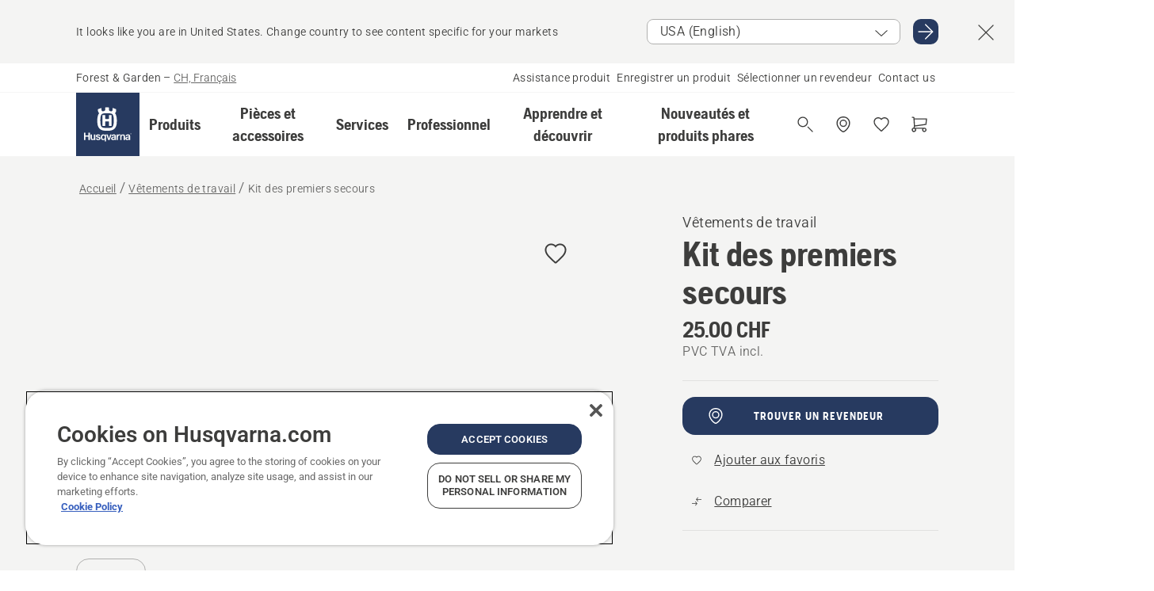

--- FILE ---
content_type: text/html; charset=utf-8
request_url: https://www.husqvarna.com/ch-fr/vetements-de-travail/kit-des-premiers-secours/?fits-to=970601107&article=504095301
body_size: 51593
content:

<!DOCTYPE html>
<html class="no-js" lang="fr-ch" dir="ltr" data-theme="hbd">
<head>
    <meta charset="utf-8" />
    
    	<title>Kit des premiers secours Husqvarna | Husqvarna CH</title>
	<meta name="description" property="og:description" content="Comprend des bandages, 9 sparadraps, 1 miroir, 2 gazes st&#233;riles, un b&#226;tonnet d’ouate et 1 bande de compression." />
	<link rel="canonical" href="https://www.husqvarna.com/ch-fr/vetements-de-travail/kit-des-premiers-secours/" />
	<meta property="og:title" content="Kit des premiers secours Husqvarna" />
	<meta property="og:image" content="https://www-static-nw.husqvarna.com/-/images/aprimo/husqvarna/protective-clothing/photos/studio/h410-0615.jpg?v=592bbad1d152aa71&amp;format=opengraph-cover" />
	<meta property="og:image:type" content="opengraph-cover" />
	<meta property="og:image:width" content="1200" />
	<meta property="og:image:height" content="630" />
	<meta property="og:type" content="website" />
	<meta property="og:url" content="https://www.husqvarna.com/ch-fr/vetements-de-travail/kit-des-premiers-secours/" />
	<meta property="og:locale" content="fr_CH" />

    <meta name="viewport" content="width=device-width, initial-scale=1.0" />

    <link rel="preload" href="https://www-static-nw.husqvarna.com/static/hbd/hbd-core.1ca59195.css" as="style">
    <link rel="preload" href="https://www-static-nw.husqvarna.com/static/hbd/hbd.4b7a0b6e.css" as="style">
    <link rel="preload" href="https://www-static-nw.husqvarna.com/static/hbd/runtime.ac1ff80f.js" as="script" crossorigin>
    <link rel="preload" href="https://www-static-nw.husqvarna.com/static/hbd/vendors.2c98486d.js" as="script" crossorigin>
    
    

    <link rel="preload" href="https://www-static-nw.husqvarna.com/static/hbd/hbd-core.99d874dd.js" as="script" crossorigin>
    <link rel="preload" href="https://www-static-nw.husqvarna.com/static/hbd/hbd-graphql.f3a493cf.js" as="script" crossorigin>
    <link rel="preload" href="https://www-static-nw.husqvarna.com/static/hbd/hbd.6a29ed72.js" as="script" crossorigin>
    
    <link rel="preload" href="https://www-static-nw.husqvarna.com/static/hbd/hbd-pdp.ef28eedf.js" as="script" crossorigin>


    <link rel="icon" href="https://www-static-nw.husqvarna.com/static/hbd/assets/hbd-favicon.6d6d9a4b.ico" sizes="any">

    <link rel="apple-touch-icon" href="https://www-static-nw.husqvarna.com/static/hbd/assets/hbd-touch-icon-iphone.843a0610.png">
    <link rel="apple-touch-icon" href="https://www-static-nw.husqvarna.com/static/hbd/assets/hbd-touch-icon-ipad.4b01de1e.png" sizes="152x152">
    <link rel="apple-touch-icon" href="https://www-static-nw.husqvarna.com/static/hbd/assets/hbd-touch-icon-iphone-retina.57cf865b.png" sizes="167x167">
    <link rel="apple-touch-icon" href="https://www-static-nw.husqvarna.com/static/hbd/assets/hbd-touch-icon-ipad-retina.7679ea01.png" sizes="180x180">

        <link rel="preload" href="https://www-static-nw.husqvarna.com/static/hbd/hbd-commerce.24b804fa.js" as="script">
    <link rel="stylesheet" href="https://www-static-nw.husqvarna.com/static/hbd/vendors.8003d671.css" />
    
    

    <link rel="stylesheet" href="https://www-static-nw.husqvarna.com/static/hbd/hbd-core.1ca59195.css" />
    <link rel="stylesheet" href="https://www-static-nw.husqvarna.com/static/hbd/hbd.4b7a0b6e.css" />
    
    <link rel="stylesheet" href="https://www-static-nw.husqvarna.com/static/hbd/hbd-pdp.f8591817.css" >


    
    

    
    

    
    
    


    <script>
        window.mapsKey = "AIzaSyBkxZ6MKHzEw2VKJbP5uBwIp-kGHaE6Qjk";
    </script>
    
    <script type="text/javascript" src="//uigujqlo0m.kameleoon.eu/kameleoon.js" async="true"></script>
    <script>trackingLayer = {
  "siteInfo": {
    "environment": "Production",
    "instance": "NXTEVOCD5",
    "version": "1.0.281-1-g3053ec9254",
    "name": "hbd-ch-fr-ch",
    "language": "fr-ch",
    "languageCode": "fr",
    "countryCode": "ch"
  },
  "pageInfo": {
    "globalUrl": "/accessories-category/work-wear/mp-125560195",
    "globalTitle": "First aid kit",
    "template": "AccessoryModel",
    "modified": "2026-01-05",
    "responseCode": 200,
    "itemId": "{121E2F01-8BBD-4451-8770-611F77714432}",
    "hrefLangId": "mp_125560195_pdp",
    "csuOwner": "PRO"
  },
  "productInfo": {
    "name": "Kit des premiers secours",
    "shortName": "Kit des premiers secours",
    "category": "Vêtements de travail",
    "articleNumber": "504095301"
  }
};dataLayer = [trackingLayer];</script>
        <!-- Google Tag Manager -->
<script>
    (function (w, d, s, l, i) {
        w[l] = w[l] || []; w[l].push({
            'gtm.start':
                new Date().getTime(), event: 'gtm.js'
        }); var f = d.getElementsByTagName(s)[0],
            j = d.createElement(s), dl = l != 'dataLayer' ? '&l=' + l : ''; j.async = true; j.src =
            'https://www.googletagmanager.com/gtm.js?id=' + i + dl; f.parentNode.insertBefore(j, f);
    })(window, document, 'script', 'dataLayer', 'GTM-NWGSNK5');</script>
 <!-- End Google Tag Manager -->

    <script src="https://cdn.cookielaw.org/scripttemplates/otSDKStub.js" crossorigin="anonymous" data-document-language="true" type="text/javascript" charset="UTF-8" data-domain-script="151f5b04-1638-46b5-8a9a-c1b14ac32d77"></script>
<script type="text/javascript">
    function OptanonWrapper() { }
</script>


    
    <script id="hbd-schema" type="application/ld+json">{
  "@context": "https://schema.org",
  "@graph": [
    {
      "@type": "ItemPage",
      "name": "Kit des premiers secours",
      "description": "Comprend des bandages, 9 sparadraps, 1 miroir, 2 gazes stériles, un bâtonnet d’ouate et 1 bande de compression.",
      "url": "https://www.husqvarna.com/ch-fr/vetements-de-travail/kit-des-premiers-secours/?article=504095301",
      "mainEntity": {
        "@type": "Product",
        "name": "Kit des premiers secours",
        "@id": "https://www.husqvarna.com/ch-fr/vetements-de-travail/kit-des-premiers-secours/",
        "image": [
          {
            "@type": "ImageObject",
            "url": [
              "https://www-static-nw.husqvarna.com/-/images/aprimo/husqvarna/protective-clothing/photos/studio/h410-0615.webp?v=592bbad12a385d2a&format=SCHEMA_ORG_1_1",
              "https://www-static-nw.husqvarna.com/-/images/aprimo/husqvarna/protective-clothing/photos/studio/h410-0615.webp?v=592bbad1fac9dd3e&format=SCHEMA_ORG_4_3",
              "https://www-static-nw.husqvarna.com/-/images/aprimo/husqvarna/protective-clothing/photos/studio/h410-0615.webp?v=592bbad1a3b18a9e&format=SCHEMA_ORG_16_9"
            ],
            "caption": "First aid kit",
            "representativeOfPage": true
          }
        ],
        "mpn": "504095301",
        "sku": "504095301",
        "category": "Vêtements de travail",
        "brand": {
          "@type": "Brand",
          "name": "Husqvarna"
        },
        "additionalProperty": [],
        "offers": {
          "@type": "Offer",
          "price": 25.00,
          "priceCurrency": "CHF",
          "availability": "https://schema.org/InStoreOnly",
          "itemCondition": "https://schema.org/NewCondition"
        }
      }
    },
    {
      "@type": "BreadcrumbList",
      "itemListElement": [
        {
          "@type": "ListItem",
          "name": "Accueil",
          "item": "https://www.husqvarna.com/ch-fr/",
          "position": 1
        },
        {
          "@type": "ListItem",
          "name": "Vêtements de travail",
          "item": "https://www.husqvarna.com/ch-fr/vetements-de-travail/",
          "position": 2
        },
        {
          "@type": "ListItem",
          "name": "Kit des premiers secours",
          "item": "https://www.husqvarna.com/ch-fr/vetements-de-travail/kit-des-premiers-secours/",
          "position": 3
        }
      ]
    }
  ]
}</script>
    
    
</head>
<body>
        <!-- Google Tag Manager (noscript) -->
    <noscript>
        <iframe src="https://www.googletagmanager.com/ns.html?id=GTM-NWGSNK5" title="Google Tag Manager"
                height="0" width="0" style="display:none;visibility:hidden"></iframe>
    </noscript>
    <!-- End Google Tag Manager (noscript) -->


    <div class="hui-page hbd-page">

        


<div id="react_0HNINRQQDOHCT"></div>
<script>window.addEventListener('DOMContentLoaded', function() {if (typeof(ReactDOMClient) !== "undefined") { ReactDOMClient.createRoot(document.getElementById("react_0HNINRQQDOHCT")).render(React.createElement(CountrySuggest, {"description":"It looks like you are in {country}. Change country to see content specific for your markets","selectOtherMarket":"Other country or area","messages":{"countrySelector.selectMarketLabel":"Select market","countrySelector.goToMarketAriaLabel":"Go to {market}","countrySelector.closeButtonAriaLabel":"Close country suggestion banner"},"locale":"fr-CH"}))}});</script>


<div id="react_0HNINRQQDOHCU"></div>
<script>window.addEventListener('DOMContentLoaded', function() {if (typeof(ReactDOMClient) !== "undefined") { ReactDOMClient.createRoot(document.getElementById("react_0HNINRQQDOHCU")).render(React.createElement(TopBanner, {"links":[],"variant":"Primary"}))}});</script>


<div id="react_0HNINRQQDOHD1"><header role="banner" aria-label="Main" class="_0TxBeWAvvsz+vk4hhHa9vQ==" data-ui-component="MainNavigation"><div class="XMHQLqF4SUc-6-BDqsF81g=="><div class="uSBxaC7n uiIh47Y7 uzfsTf03" style="--ui-sm-py:2"><div class="uoCsWAYD uy09N2ne uPSM6-iw uiytIAkK" style="--ui-sm-gap:5"><div class="uVQHIWAi"><div class="Otw42WHdOq33OiEBWGgo1g== ugRU3HGQ uQ4aIXV3"><span class="uzD7pFtNwXhNcpkwszZKIw==">Forest &amp; Garden</span> <!-- -->–<!-- --> <button type="button" class="uo9X32Bd u32VY3YO fGtNKFe8iRS141ukKkPiCQ==">CH, Français</button></div></div><nav aria-label="Services"><ul class="uPSM6-iw uiytIAkK mYHwRlTnk+zfCqgatOT-5g==" style="--ui-sm-gap:2"><li class="_8wMRltLUraQvGgDbsjQ+ag== ugRU3HGQ uxv-9nLh uQ4aIXV3" style="--ui-sm-px:1"><a href="/ch-fr/assistance/" target="" title="" class="uZHfHJIn">Assistance produit</a></li><li class="_8wMRltLUraQvGgDbsjQ+ag== ugRU3HGQ uxv-9nLh uQ4aIXV3" style="--ui-sm-px:1"><a href="/ch-fr/assistance/enregistrement-de-produits-husqvarna-et-mypages/" target="" title="" class="uZHfHJIn">Enregistrer un produit</a></li><li class="_8wMRltLUraQvGgDbsjQ+ag== ugRU3HGQ uxv-9nLh uQ4aIXV3" style="--ui-sm-px:1"><a href="/ch-fr/localisation-revendeur/" target="" title="" class="uZHfHJIn">Sélectionner un revendeur</a></li><li class="_8wMRltLUraQvGgDbsjQ+ag== ugRU3HGQ uxv-9nLh uQ4aIXV3" style="--ui-sm-px:1"><a href="/ch-fr/assistance/contact-us/" target="" title="" class="uZHfHJIn">Contact us</a></li></ul></nav></div></div></div><nav class="_77pHM-JHTSBT+EPE5DGvxA==" aria-label="Global"><div class="uSBxaC7n u6zSNzRt u3kAO-la"><div class="uoCsWAYD uPSM6-iw uY-d1Ts5 uiytIAkK" style="--ui-sm-gap:3;--ui-md-gap:4"><a id="bbbcd0637b984899825ea4447a9356dd" href="/ch-fr/" class="uZHfHJIn uEj5WocNdINM0Urm5LHveQ==" aria-label="Accueil"><svg aria-hidden="true" class="us-NkA9u u3IFqJL8 u-GWObsf u2cpEdV0" style="--ui-sm-s:10;--ui-lg-s:15"><use href="/static/hbd/assets/icons.76d299f6.svg#husqvarna-logo-text"></use></svg></a><div class="u7hPjq9s b2SlaLFu1+jqcHsW+4Y+uw=="><div class="u7hPjq9s u4TFckAP"><div id="navigation-mobile-focus-trap-firstTrap" tabindex="0"></div><div class="ubrBIuT0 uxv-9nLh uoCsWAYD uiytIAkK PeuLjE-ersS6zotFzInbbQ==" style="--ui-sm-px:2"><div class="ucHWfxgX"><p class="ugRU3HGQ uFi7JbtY"></p></div><button type="button" class="u3OpNcWE uLGRsYIv uaIJqYxQ uy-IAAOs" style="--ui-btn-cx:50%;--ui-btn-cy:50%" aria-label="Fermer la navigation"><svg aria-hidden="true" class="us-NkA9u uEC3XEnT u3IFqJL8" style="--ui-sm-s:5"><use href="/static/hbd/assets/icons.76d299f6.svg#close"></use></svg><span class="ub05h2c3"></span></button></div><div class="u7hPjq9s uiytIAkK uzwonL-u u5m-A9gv lvUmJ8bvxaPjtg-ZPIozwQ=="><div class="uGaFfQ4s uxv-9nLh ubE3ebLc uzfsTf03 u5nlXyxP u7hPjq9s uWPRFVaF uIg-hTmM" style="--ui-sm-px:6;--ui-lg-px:0;--ui-sm-py:3;--ui-lg-py:0"><div class="u7hPjq9s oBD4wcuDfDFXgyClNP76Lg=="><div class="OQ1fhZeHedPk-AjsJfeezA=="><div><div class="NQn52AVwHjwOFmJrBTm5Yw== XjlailUrV2bP-RqA+LYnOQ=="><button type="button" class="uo9X32Bd uxv-9nLh ur8NhxWr uzfsTf03 TFL5h9tGVKroYlKVY7J6bQ== XkUF-LJs9eW46umbiS8F1g==" style="--ui-sm-px:4;--ui-md-px:3;--ui-sm-py:3" aria-expanded="false"><span class="u7hPjq9s u18bDcVI uVlWFPAP uoCsWAYD uy09N2ne uPSM6-iw uiytIAkK buiDgiJ9y3SPg1VSKFN9uA==" style="--ui-sm-gap:4"><span class="X9D68nbjuhd172ecd9Wfow== ugRU3HGQ ujd3WTBv">Produits</span><svg aria-hidden="true" class="us-NkA9u ui-rtl-mirror VtqcbORui8y5RkkLxQDggA== u3IFqJL8" style="--ui-sm-s:4"><use href="/static/hbd/assets/icons.76d299f6.svg#angle-right"></use></svg></span></button><div class="u7hPjq9s kXdilRabscSe4z3w-lqxcg=="><div class="uSBxaC7n u6zSNzRt u3kAO-la"><div class="u7hPjq9s uzfsTf03 u5nlXyxP uiytIAkK _2i0aDB1RZKfG7AvCnQ4AqA==" style="--ui-sm-py:0;--ui-lg-py:10"><div class="u7hPjq9s ucE0xXE4 uVQHIWAi _8+3oB-uW4DaUU6j9zPGIxw==" style="--ui-lg-w:71" data-depth="2"><div class="-W-J9rZ4QZeo5-Ep2E033Q=="><button type="button" class="uo9X32Bd u7hPjq9s uQy-zy5Z pRy+lhrJQUOIQXLdo2nERQ==" style="--ui-sm-br:4"><div class="u18bDcVI uoCsWAYD uy09N2ne uPSM6-iw uiytIAkK" style="--ui-sm-gap:4"><p class="jx9YjxawtpFnz91SqZVTeg== ugRU3HGQ ufOfyEzZ">Sciage et découpe</p><svg aria-hidden="true" class="us-NkA9u ui-rtl-mirror u3IFqJL8" style="--ui-sm-s:4"><use href="/static/hbd/assets/icons.76d299f6.svg#angle-right"></use></svg></div></button></div><div class="-W-J9rZ4QZeo5-Ep2E033Q=="><button type="button" class="uo9X32Bd u7hPjq9s uQy-zy5Z pRy+lhrJQUOIQXLdo2nERQ==" style="--ui-sm-br:4"><div class="u18bDcVI uoCsWAYD uy09N2ne uPSM6-iw uiytIAkK" style="--ui-sm-gap:4"><p class="jx9YjxawtpFnz91SqZVTeg== ugRU3HGQ ufOfyEzZ">Tonte du gazon</p><svg aria-hidden="true" class="us-NkA9u ui-rtl-mirror u3IFqJL8" style="--ui-sm-s:4"><use href="/static/hbd/assets/icons.76d299f6.svg#angle-right"></use></svg></div></button></div><div class="-W-J9rZ4QZeo5-Ep2E033Q=="><button type="button" class="uo9X32Bd u7hPjq9s uQy-zy5Z pRy+lhrJQUOIQXLdo2nERQ==" style="--ui-sm-br:4"><div class="u18bDcVI uoCsWAYD uy09N2ne uPSM6-iw uiytIAkK" style="--ui-sm-gap:4"><p class="jx9YjxawtpFnz91SqZVTeg== ugRU3HGQ ufOfyEzZ">Taille et éclaircissage</p><svg aria-hidden="true" class="us-NkA9u ui-rtl-mirror u3IFqJL8" style="--ui-sm-s:4"><use href="/static/hbd/assets/icons.76d299f6.svg#angle-right"></use></svg></div></button></div><div class="-W-J9rZ4QZeo5-Ep2E033Q=="><button type="button" class="uo9X32Bd u7hPjq9s uQy-zy5Z pRy+lhrJQUOIQXLdo2nERQ==" style="--ui-sm-br:4"><div class="u18bDcVI uoCsWAYD uy09N2ne uPSM6-iw uiytIAkK" style="--ui-sm-gap:4"><p class="jx9YjxawtpFnz91SqZVTeg== ugRU3HGQ ufOfyEzZ">Entretien du sol, du gazon et des terrains</p><svg aria-hidden="true" class="us-NkA9u ui-rtl-mirror u3IFqJL8" style="--ui-sm-s:4"><use href="/static/hbd/assets/icons.76d299f6.svg#angle-right"></use></svg></div></button></div><div class="-W-J9rZ4QZeo5-Ep2E033Q=="><button type="button" class="uo9X32Bd u7hPjq9s uQy-zy5Z pRy+lhrJQUOIQXLdo2nERQ==" style="--ui-sm-br:4"><div class="u18bDcVI uoCsWAYD uy09N2ne uPSM6-iw uiytIAkK" style="--ui-sm-gap:4"><p class="jx9YjxawtpFnz91SqZVTeg== ugRU3HGQ ufOfyEzZ">Nettoyage</p><svg aria-hidden="true" class="us-NkA9u ui-rtl-mirror u3IFqJL8" style="--ui-sm-s:4"><use href="/static/hbd/assets/icons.76d299f6.svg#angle-right"></use></svg></div></button></div><div class="-W-J9rZ4QZeo5-Ep2E033Q=="><button type="button" class="uo9X32Bd u7hPjq9s uQy-zy5Z pRy+lhrJQUOIQXLdo2nERQ==" style="--ui-sm-br:4"><div class="u18bDcVI uoCsWAYD uy09N2ne uPSM6-iw uiytIAkK" style="--ui-sm-gap:4"><p class="jx9YjxawtpFnz91SqZVTeg== ugRU3HGQ ufOfyEzZ">Alimentation par batterie</p><svg aria-hidden="true" class="us-NkA9u ui-rtl-mirror u3IFqJL8" style="--ui-sm-s:4"><use href="/static/hbd/assets/icons.76d299f6.svg#angle-right"></use></svg></div></button></div><div class="-W-J9rZ4QZeo5-Ep2E033Q=="><button type="button" class="uo9X32Bd u7hPjq9s uQy-zy5Z pRy+lhrJQUOIQXLdo2nERQ==" style="--ui-sm-br:4"><div class="u18bDcVI uoCsWAYD uy09N2ne uPSM6-iw uiytIAkK" style="--ui-sm-gap:4"><p class="jx9YjxawtpFnz91SqZVTeg== ugRU3HGQ ufOfyEzZ">Équipements, vêtements et consommables</p><svg aria-hidden="true" class="us-NkA9u ui-rtl-mirror u3IFqJL8" style="--ui-sm-s:4"><use href="/static/hbd/assets/icons.76d299f6.svg#angle-right"></use></svg></div></button></div><div class="-W-J9rZ4QZeo5-Ep2E033Q=="><button type="button" class="uo9X32Bd u7hPjq9s uQy-zy5Z pRy+lhrJQUOIQXLdo2nERQ==" style="--ui-sm-br:4"><div class="u18bDcVI uoCsWAYD uy09N2ne uPSM6-iw uiytIAkK" style="--ui-sm-gap:4"><p class="jx9YjxawtpFnz91SqZVTeg== ugRU3HGQ ufOfyEzZ">Pièces et accessoires</p><svg aria-hidden="true" class="us-NkA9u ui-rtl-mirror u3IFqJL8" style="--ui-sm-s:4"><use href="/static/hbd/assets/icons.76d299f6.svg#angle-right"></use></svg></div></button></div></div><div class="u7hPjq9s uWswdYXc uQS9r--H uiytIAkK WkEDtZkgC+40Lw8boYJ2qw==" data-depth="3"><div class="ucHWfxgX uHXX0h5Y _6UOc4C0vnhav0d3+YsdBWg=="><div class="uiytIAkK uzwonL-u u5m-A9gv UHSSs8xTz2RiBtlmwOG7Sw=="><div class="uGaFfQ4s uZPpfqyY uoNhSvTV uBwO2KAL urQOBR1Y uWPRFVaF uemGGq7c" style="--ui-sm-pr:0;--ui-lg-pr:7;--ui-sm-pl:0;--ui-lg-pl:15"><div><div class="o9vVNf-rpSGSZ89XN8g8Xw=="><div style="width:50%"><div class="uUjJLonN UeLm27Vt5pb3WicR6onRVQ==" style="--ui-sm-mb:8"><div id="link-group-title_tronconneuses" class="eKweNcVlyCgajR+zjBZJPg== ugRU3HGQ uUjJLonN ufOfyEzZ" style="--ui-sm-mb:3">Tronçonneuses</div><ul class="EEh7+UCRq-JKFpuVwu2vXQ==" aria-labelledby="link-group-title_tronconneuses"><li class="qbJuONFqWw8KTndKhl89Zw== ugRU3HGQ uQ4aIXV3"><a href="/ch-fr/tronconneuses/" class="uZHfHJIn pRKxpccoL3RWAFYoYQ179g==">Toute la catégorie Tronçonneuses</a></li><li class="qbJuONFqWw8KTndKhl89Zw== ugRU3HGQ uQ4aIXV3"><a href="/ch-fr/tronconneuses/tronconneuses-professionnelles/" class="uZHfHJIn pRKxpccoL3RWAFYoYQ179g==">Tronçonneuses professionnelles</a></li><li class="qbJuONFqWw8KTndKhl89Zw== ugRU3HGQ uQ4aIXV3"><a href="/ch-fr/tronconneuses/tronconneuses-electriques-et-a-accu/" class="uZHfHJIn pRKxpccoL3RWAFYoYQ179g==">Tronçonneuses à batterie</a></li><li class="qbJuONFqWw8KTndKhl89Zw== ugRU3HGQ uQ4aIXV3"><a href="/ch-fr/tronconneuses/tronconneuses-a-essence/" class="uZHfHJIn pRKxpccoL3RWAFYoYQ179g==">Tronçonneuses à essence</a></li><li class="qbJuONFqWw8KTndKhl89Zw== ugRU3HGQ uQ4aIXV3"><a href="/ch-fr/tronconneuses/tronconneuses-pour-l-entretien-des-arbres/" class="uZHfHJIn pRKxpccoL3RWAFYoYQ179g==">Tronçonneuses pour l&#x27;entretien des arbres</a></li><li class="qbJuONFqWw8KTndKhl89Zw== ugRU3HGQ uQ4aIXV3"><a href="/ch-fr/pieces-et-accessoires-pour-tronconneuses/" class="uZHfHJIn pRKxpccoL3RWAFYoYQ179g==">Toutes les pièces Pièces et accessoires pour tronçonneuse</a></li></ul></div><div class="uUjJLonN UeLm27Vt5pb3WicR6onRVQ==" style="--ui-sm-mb:0"><div id="link-group-title_elagueuses" class="eKweNcVlyCgajR+zjBZJPg== ugRU3HGQ uUjJLonN ufOfyEzZ" style="--ui-sm-mb:3">Élagueuses</div><ul class="EEh7+UCRq-JKFpuVwu2vXQ==" aria-labelledby="link-group-title_elagueuses"><li class="qbJuONFqWw8KTndKhl89Zw== ugRU3HGQ uQ4aIXV3"><a href="/ch-fr/pruners-secateurs/" class="uZHfHJIn pRKxpccoL3RWAFYoYQ179g==">Toute la catégorie Élagueuses</a></li></ul></div></div><div style="width:50%"><div class="uUjJLonN UeLm27Vt5pb3WicR6onRVQ==" style="--ui-sm-mb:8"><div id="link-group-title_elagueusesSurPerche" class="eKweNcVlyCgajR+zjBZJPg== ugRU3HGQ uUjJLonN ufOfyEzZ" style="--ui-sm-mb:3">Élagueuses sur perche</div><ul class="EEh7+UCRq-JKFpuVwu2vXQ==" aria-labelledby="link-group-title_elagueusesSurPerche"><li class="qbJuONFqWw8KTndKhl89Zw== ugRU3HGQ uQ4aIXV3"><a href="/ch-fr/elagueuses-sur-perche/" class="uZHfHJIn pRKxpccoL3RWAFYoYQ179g==">Toute la catégorie Élagueuses sur perche</a></li><li class="qbJuONFqWw8KTndKhl89Zw== ugRU3HGQ uQ4aIXV3"><a href="/ch-fr/elagueuses-sur-perche/elagueuses-sur-perche-professionnelles/" class="uZHfHJIn pRKxpccoL3RWAFYoYQ179g==">Élagueuses sur perche professionnelles</a></li><li class="qbJuONFqWw8KTndKhl89Zw== ugRU3HGQ uQ4aIXV3"><a href="/ch-fr/elagueuses-sur-perche/elagueuses-sur-perche-electriques-et-sur-batterie/" class="uZHfHJIn pRKxpccoL3RWAFYoYQ179g==">Élagueuses sur perche à batterie</a></li><li class="qbJuONFqWw8KTndKhl89Zw== ugRU3HGQ uQ4aIXV3"><a href="/ch-fr/elagueuses-sur-perche/elagueuses-sur-perche-thermique/" class="uZHfHJIn pRKxpccoL3RWAFYoYQ179g==">Élagueuses sur perche thermique</a></li><li class="qbJuONFqWw8KTndKhl89Zw== ugRU3HGQ uQ4aIXV3"><a href="/ch-fr/pieces-et-accessoires-pour-elagueuses-sur-perche/" class="uZHfHJIn pRKxpccoL3RWAFYoYQ179g==">Toutes les pièces pour élagueuses sur perche</a></li></ul></div></div></div></div></div></div></div><div class="um1EQgy- uVQHIWAi"><div class="xAH2w+5ebH696x92Kx0-og=="><div class="s-Cazjv0GCC0BV2R4zeycQ== ugRU3HGQ uUjJLonN ufOfyEzZ" style="--ui-sm-mb:3">Voir également</div><ul class="faxdOLQmEUIN1IDU9u82hQ=="><li class="UzfNh-QBouRiq0Xj9LRSDg== ugRU3HGQ uQ4aIXV3"><a href="/ch-fr/apprendre-et-decouvrir/guide-de-chaines-et-guide-chaines/" class="uZHfHJIn Vfwu2SwB2mQinKhNngvUiA==">Guide de chaînes et guide-chaînes</a></li><li class="UzfNh-QBouRiq0Xj9LRSDg== ugRU3HGQ uQ4aIXV3"><a href="/ch-fr/outils-forestiers-et-haches/" class="uZHfHJIn Vfwu2SwB2mQinKhNngvUiA==">Outils forestiers et haches</a></li><li class="UzfNh-QBouRiq0Xj9LRSDg== ugRU3HGQ uQ4aIXV3"><a href="/ch-fr/services/fleet-services/" class="uZHfHJIn Vfwu2SwB2mQinKhNngvUiA==">Husqvarna Fleet Services™</a></li></ul></div></div></div><div class="u7hPjq9s uWswdYXc uQS9r--H uiytIAkK WkEDtZkgC+40Lw8boYJ2qw==" data-depth="3"><div class="ucHWfxgX uHXX0h5Y _6UOc4C0vnhav0d3+YsdBWg=="><div class="uiytIAkK uzwonL-u u5m-A9gv UHSSs8xTz2RiBtlmwOG7Sw=="><div class="uGaFfQ4s uZPpfqyY uoNhSvTV uBwO2KAL urQOBR1Y uWPRFVaF uemGGq7c" style="--ui-sm-pr:0;--ui-lg-pr:7;--ui-sm-pl:0;--ui-lg-pl:15"><div><div class="o9vVNf-rpSGSZ89XN8g8Xw=="><div style="width:50%"><div class="uUjJLonN UeLm27Vt5pb3WicR6onRVQ==" style="--ui-sm-mb:8"><div id="link-group-title_robotsTondeuses" class="eKweNcVlyCgajR+zjBZJPg== ugRU3HGQ uUjJLonN ufOfyEzZ" style="--ui-sm-mb:3">Robots tondeuses</div><ul class="EEh7+UCRq-JKFpuVwu2vXQ==" aria-labelledby="link-group-title_robotsTondeuses"><li class="qbJuONFqWw8KTndKhl89Zw== ugRU3HGQ uQ4aIXV3"><a href="/ch-fr/robots-tondeuses/" class="uZHfHJIn pRKxpccoL3RWAFYoYQ179g==">Toute la catégorie Robots tondeuses</a></li><li class="qbJuONFqWw8KTndKhl89Zw== ugRU3HGQ uQ4aIXV3"><a href="/ch-fr/robots-tondeuses/robots-tondeuses-professionnels/" class="uZHfHJIn pRKxpccoL3RWAFYoYQ179g==">Robots tondeuses professionnels</a></li><li class="qbJuONFqWw8KTndKhl89Zw== ugRU3HGQ uQ4aIXV3"><a href="/ch-fr/robots-tondeuses/robots-tondeuses-pour-particuliers/" class="uZHfHJIn pRKxpccoL3RWAFYoYQ179g==">Robots tondeuses pour particuliers</a></li><li class="qbJuONFqWw8KTndKhl89Zw== ugRU3HGQ uQ4aIXV3"><a href="/ch-fr/robots-tondeuses/without-perimeter-wire/" class="uZHfHJIn pRKxpccoL3RWAFYoYQ179g==">Robots tondeuses sans câble périphérique</a></li><li class="qbJuONFqWw8KTndKhl89Zw== ugRU3HGQ uQ4aIXV3"><a href="/ch-fr/pieces-et-accessoires-pour-robots-tondeuses/" class="uZHfHJIn pRKxpccoL3RWAFYoYQ179g==">Toutes les pièces pour robots tondeuses</a></li></ul></div><div class="uUjJLonN UeLm27Vt5pb3WicR6onRVQ==" style="--ui-sm-mb:8"><div id="link-group-title_tondeusesARayonDeBraquageZero" class="eKweNcVlyCgajR+zjBZJPg== ugRU3HGQ uUjJLonN ufOfyEzZ" style="--ui-sm-mb:3">Tondeuses à rayon de braquage zéro</div><ul class="EEh7+UCRq-JKFpuVwu2vXQ==" aria-labelledby="link-group-title_tondeusesARayonDeBraquageZero"><li class="qbJuONFqWw8KTndKhl89Zw== ugRU3HGQ uQ4aIXV3"><a href="/ch-fr/tondeuses-a-rayon-de-braquage-zero/" class="uZHfHJIn pRKxpccoL3RWAFYoYQ179g==">Toute la catégorie Tondeuses à rayon de braquage zéro</a></li><li class="qbJuONFqWw8KTndKhl89Zw== ugRU3HGQ uQ4aIXV3"><a href="/ch-fr/tondeuses-a-rayon-de-braquage-zero/tondeuses-professionnelles-a-rayon-de-braquage-zero/" class="uZHfHJIn pRKxpccoL3RWAFYoYQ179g==">Tondeuses professionnelles à rayon de braquage zéro</a></li><li class="qbJuONFqWw8KTndKhl89Zw== ugRU3HGQ uQ4aIXV3"><a href="/ch-fr/pieces-et-accessoires-pour-tondeuses-a-rayon-de-braquage-zero/" class="uZHfHJIn pRKxpccoL3RWAFYoYQ179g==">Toutes les pièces pour tondeuses à rayon de braquage zéro</a></li></ul></div><div class="uUjJLonN UeLm27Vt5pb3WicR6onRVQ==" style="--ui-sm-mb:0"><div id="link-group-title_tracteursTondeuses" class="eKweNcVlyCgajR+zjBZJPg== ugRU3HGQ uUjJLonN ufOfyEzZ" style="--ui-sm-mb:3">Tracteurs tondeuses</div><ul class="EEh7+UCRq-JKFpuVwu2vXQ==" aria-labelledby="link-group-title_tracteursTondeuses"><li class="qbJuONFqWw8KTndKhl89Zw== ugRU3HGQ uQ4aIXV3"><a href="/ch-fr/tracteurs-tondeuses/" class="uZHfHJIn pRKxpccoL3RWAFYoYQ179g==">Toute la catégorie Tracteurs tondeuses</a></li><li class="qbJuONFqWw8KTndKhl89Zw== ugRU3HGQ uQ4aIXV3"><a href="/ch-fr/pieces-et-accessoires-pour-tracteurs-tondeuses/" class="uZHfHJIn pRKxpccoL3RWAFYoYQ179g==">Toutes les pièces pour tracteurs tondeuses</a></li></ul></div></div><div style="width:50%"><div class="uUjJLonN UeLm27Vt5pb3WicR6onRVQ==" style="--ui-sm-mb:8"><div id="link-group-title_tondeuses" class="eKweNcVlyCgajR+zjBZJPg== ugRU3HGQ uUjJLonN ufOfyEzZ" style="--ui-sm-mb:3">Tondeuses</div><ul class="EEh7+UCRq-JKFpuVwu2vXQ==" aria-labelledby="link-group-title_tondeuses"><li class="qbJuONFqWw8KTndKhl89Zw== ugRU3HGQ uQ4aIXV3"><a href="/ch-fr/tondeuses/" class="uZHfHJIn pRKxpccoL3RWAFYoYQ179g==">Toute la catégorie Tondeuses</a></li><li class="qbJuONFqWw8KTndKhl89Zw== ugRU3HGQ uQ4aIXV3"><a href="/ch-fr/tondeuses/tondeuses-professionnelles/" class="uZHfHJIn pRKxpccoL3RWAFYoYQ179g==">Tondeuses professionnelles</a></li><li class="qbJuONFqWw8KTndKhl89Zw== ugRU3HGQ uQ4aIXV3"><a href="/ch-fr/tondeuses/tondeuses-electriques-et-sur-batterie/" class="uZHfHJIn pRKxpccoL3RWAFYoYQ179g==">Tondeuses électriques et sur accu</a></li><li class="qbJuONFqWw8KTndKhl89Zw== ugRU3HGQ uQ4aIXV3"><a href="/ch-fr/tondeuses/tondeuses-a-gazon/" class="uZHfHJIn pRKxpccoL3RWAFYoYQ179g==">Tondeuses à essence</a></li><li class="qbJuONFqWw8KTndKhl89Zw== ugRU3HGQ uQ4aIXV3"><a href="/ch-fr/pieces-et-accessoires-pour-tondeuses/" class="uZHfHJIn pRKxpccoL3RWAFYoYQ179g==">Toutes les pièces pour tondeuses Husqvarna</a></li></ul></div><div class="uUjJLonN UeLm27Vt5pb3WicR6onRVQ==" style="--ui-sm-mb:8"><div id="link-group-title_tondeusesAutoporteesACoupeFrontale" class="eKweNcVlyCgajR+zjBZJPg== ugRU3HGQ uUjJLonN ufOfyEzZ" style="--ui-sm-mb:3">Tondeuses autoportées à coupe frontale</div><ul class="EEh7+UCRq-JKFpuVwu2vXQ==" aria-labelledby="link-group-title_tondeusesAutoporteesACoupeFrontale"><li class="qbJuONFqWw8KTndKhl89Zw== ugRU3HGQ uQ4aIXV3"><a href="/ch-fr/tondeuses-autoportees-a-coupe-frontale/" class="uZHfHJIn pRKxpccoL3RWAFYoYQ179g==">Toute la catégorie Rider</a></li><li class="qbJuONFqWw8KTndKhl89Zw== ugRU3HGQ uQ4aIXV3"><a href="/ch-fr/tondeuses-autoportees-a-coupe-frontale/tondeuses-autoportees-professionnelles-a-coupe-frontale/" class="uZHfHJIn pRKxpccoL3RWAFYoYQ179g==">Tondeuses autoportées à coupe frontale professionnelles</a></li><li class="qbJuONFqWw8KTndKhl89Zw== ugRU3HGQ uQ4aIXV3"><a href="/ch-fr/tondeuses-autoportees-a-coupe-frontale/tondeuses-autoportees-a-coupe-frontale-pour-particuliers/" class="uZHfHJIn pRKxpccoL3RWAFYoYQ179g==">Tondeuses autoportées à coupe frontale pour particuliers</a></li><li class="qbJuONFqWw8KTndKhl89Zw== ugRU3HGQ uQ4aIXV3"><a href="/ch-fr/pieces-et-accessoires-pour-tondeuses-autoportees-a-coupe-frontale/" class="uZHfHJIn pRKxpccoL3RWAFYoYQ179g==">Toutes les pièces pour tondeuses autoportées à coupe frontale</a></li></ul></div></div></div></div></div></div></div><div class="um1EQgy- uVQHIWAi"><div class="xAH2w+5ebH696x92Kx0-og=="><div class="s-Cazjv0GCC0BV2R4zeycQ== ugRU3HGQ uUjJLonN ufOfyEzZ" style="--ui-sm-mb:3">Voir également</div><ul class="faxdOLQmEUIN1IDU9u82hQ=="><li class="UzfNh-QBouRiq0Xj9LRSDg== ugRU3HGQ uQ4aIXV3"><a href="/ch-fr/apprendre-et-decouvrir/guide-d-achat-automower/" class="uZHfHJIn Vfwu2SwB2mQinKhNngvUiA==">Guide d&#x27;achat Automower</a></li><li class="UzfNh-QBouRiq0Xj9LRSDg== ugRU3HGQ uQ4aIXV3"><a href="/ch-fr/apprendre-et-decouvrir/ceora/" class="uZHfHJIn Vfwu2SwB2mQinKhNngvUiA==">CEORA™</a></li><li class="UzfNh-QBouRiq0Xj9LRSDg== ugRU3HGQ uQ4aIXV3"><a href="/ch-fr/services/automower-connect/" class="uZHfHJIn Vfwu2SwB2mQinKhNngvUiA==">Automower® Connect</a></li></ul></div></div></div><div class="u7hPjq9s uWswdYXc uQS9r--H uiytIAkK WkEDtZkgC+40Lw8boYJ2qw==" data-depth="3"><div class="ucHWfxgX uHXX0h5Y _6UOc4C0vnhav0d3+YsdBWg=="><div class="uiytIAkK uzwonL-u u5m-A9gv UHSSs8xTz2RiBtlmwOG7Sw=="><div class="uGaFfQ4s uZPpfqyY uoNhSvTV uBwO2KAL urQOBR1Y uWPRFVaF uemGGq7c" style="--ui-sm-pr:0;--ui-lg-pr:7;--ui-sm-pl:0;--ui-lg-pl:15"><div><div class="o9vVNf-rpSGSZ89XN8g8Xw=="><div style="width:50%"><div class="uUjJLonN UeLm27Vt5pb3WicR6onRVQ==" style="--ui-sm-mb:8"><div id="link-group-title_debroussailleuses" class="eKweNcVlyCgajR+zjBZJPg== ugRU3HGQ uUjJLonN ufOfyEzZ" style="--ui-sm-mb:3">Débroussailleuses</div><ul class="EEh7+UCRq-JKFpuVwu2vXQ==" aria-labelledby="link-group-title_debroussailleuses"><li class="qbJuONFqWw8KTndKhl89Zw== ugRU3HGQ uQ4aIXV3"><a href="/ch-fr/debroussailleuses/" class="uZHfHJIn pRKxpccoL3RWAFYoYQ179g==">Toute la catégorie Débroussailleuses</a></li><li class="qbJuONFqWw8KTndKhl89Zw== ugRU3HGQ uQ4aIXV3"><a href="/ch-fr/debroussailleuses/debroussailleuses-professionnelles/" class="uZHfHJIn pRKxpccoL3RWAFYoYQ179g==">Débroussailleuses professionnelles</a></li><li class="qbJuONFqWw8KTndKhl89Zw== ugRU3HGQ uQ4aIXV3"><a href="/ch-fr/debroussailleuses/debroussailleuses-electriques-et-a-batterie/" class="uZHfHJIn pRKxpccoL3RWAFYoYQ179g==">Débroussailleuses à batterie</a></li><li class="qbJuONFqWw8KTndKhl89Zw== ugRU3HGQ uQ4aIXV3"><a href="/ch-fr/debroussailleuses/debroussailleuses-a-essence/" class="uZHfHJIn pRKxpccoL3RWAFYoYQ179g==">Débroussailleuses à essence</a></li><li class="qbJuONFqWw8KTndKhl89Zw== ugRU3HGQ uQ4aIXV3"><a href="/ch-fr/pieces-et-accessoires-pour-coupe-bordures-et-debroussailleuses/" class="uZHfHJIn pRKxpccoL3RWAFYoYQ179g==">Toutes les pièces pour les coupe-bordures et les débroussailleuses</a></li></ul></div><div class="uUjJLonN UeLm27Vt5pb3WicR6onRVQ==" style="--ui-sm-mb:8"><div id="link-group-title_tailleHaies" class="eKweNcVlyCgajR+zjBZJPg== ugRU3HGQ uUjJLonN ufOfyEzZ" style="--ui-sm-mb:3">Taille-haies</div><ul class="EEh7+UCRq-JKFpuVwu2vXQ==" aria-labelledby="link-group-title_tailleHaies"><li class="qbJuONFqWw8KTndKhl89Zw== ugRU3HGQ uQ4aIXV3"><a href="/ch-fr/taille-haies/" class="uZHfHJIn pRKxpccoL3RWAFYoYQ179g==">Toute la catégorie Taille-haies</a></li><li class="qbJuONFqWw8KTndKhl89Zw== ugRU3HGQ uQ4aIXV3"><a href="/ch-fr/taille-haies/taille-haies-professionnels/" class="uZHfHJIn pRKxpccoL3RWAFYoYQ179g==">Taille-haies professionnels</a></li><li class="qbJuONFqWw8KTndKhl89Zw== ugRU3HGQ uQ4aIXV3"><a href="/ch-fr/taille-haies/taille-haies-electriques-et-sur-batterie/" class="uZHfHJIn pRKxpccoL3RWAFYoYQ179g==">Taille-haies sur batterie</a></li><li class="qbJuONFqWw8KTndKhl89Zw== ugRU3HGQ uQ4aIXV3"><a href="/ch-fr/taille-haies/taille-haies-a-essence/" class="uZHfHJIn pRKxpccoL3RWAFYoYQ179g==">Taille-haies à essence</a></li><li class="qbJuONFqWw8KTndKhl89Zw== ugRU3HGQ uQ4aIXV3"><a href="/ch-fr/taille-haies/taille-haies-a-perche/" class="uZHfHJIn pRKxpccoL3RWAFYoYQ179g==">Taille-haies à perche</a></li><li class="qbJuONFqWw8KTndKhl89Zw== ugRU3HGQ uQ4aIXV3"><a href="/ch-fr/pieces-et-accessoires-pour-taille-haies/" class="uZHfHJIn pRKxpccoL3RWAFYoYQ179g==">Toutes les pièces pour taille-haies</a></li></ul></div></div><div style="width:50%"><div class="uUjJLonN UeLm27Vt5pb3WicR6onRVQ==" style="--ui-sm-mb:8"><div id="link-group-title_coupeBordures" class="eKweNcVlyCgajR+zjBZJPg== ugRU3HGQ uUjJLonN ufOfyEzZ" style="--ui-sm-mb:3">Coupe-bordures</div><ul class="EEh7+UCRq-JKFpuVwu2vXQ==" aria-labelledby="link-group-title_coupeBordures"><li class="qbJuONFqWw8KTndKhl89Zw== ugRU3HGQ uQ4aIXV3"><a href="/ch-fr/coupe-bordures/" class="uZHfHJIn pRKxpccoL3RWAFYoYQ179g==">Toute la catégorie Coupe-bordures</a></li><li class="qbJuONFqWw8KTndKhl89Zw== ugRU3HGQ uQ4aIXV3"><a href="/ch-fr/coupe-bordures/coupe-bordures-professionnels/" class="uZHfHJIn pRKxpccoL3RWAFYoYQ179g==">Coupe-bordures professionnels</a></li><li class="qbJuONFqWw8KTndKhl89Zw== ugRU3HGQ uQ4aIXV3"><a href="/ch-fr/coupe-bordures/coupe-bordures-electriques-et-sur-batterie/" class="uZHfHJIn pRKxpccoL3RWAFYoYQ179g==">Coupe-bordures sur batterie</a></li><li class="qbJuONFqWw8KTndKhl89Zw== ugRU3HGQ uQ4aIXV3"><a href="/ch-fr/coupe-bordures/coupe-bordures-a-essence/" class="uZHfHJIn pRKxpccoL3RWAFYoYQ179g==">Coupe-bordures à essence</a></li><li class="qbJuONFqWw8KTndKhl89Zw== ugRU3HGQ uQ4aIXV3"><a href="/ch-fr/coupe-bordures/coupe-bordures-combines/" class="uZHfHJIn pRKxpccoL3RWAFYoYQ179g==">Coupe-bordures combinés</a></li><li class="qbJuONFqWw8KTndKhl89Zw== ugRU3HGQ uQ4aIXV3"><a href="/ch-fr/pieces-et-accessoires-pour-coupe-bordures-et-debroussailleuses/" class="uZHfHJIn pRKxpccoL3RWAFYoYQ179g==">Toutes les pièces pour les coupe-bordures et les débroussailleuses</a></li></ul></div><div class="uUjJLonN UeLm27Vt5pb3WicR6onRVQ==" style="--ui-sm-mb:0"><div id="link-group-title_sciesDeclaircissageForestieres" class="eKweNcVlyCgajR+zjBZJPg== ugRU3HGQ uUjJLonN ufOfyEzZ" style="--ui-sm-mb:3">Scies d&#x27;éclaircissage forestières</div><ul class="EEh7+UCRq-JKFpuVwu2vXQ==" aria-labelledby="link-group-title_sciesDeclaircissageForestieres"><li class="qbJuONFqWw8KTndKhl89Zw== ugRU3HGQ uQ4aIXV3"><a href="/ch-fr/scies-d-eclaircissage-forestieres/" class="uZHfHJIn pRKxpccoL3RWAFYoYQ179g==">Toute la catégorie Scies d&#x27;éclaircissage forestières</a></li><li class="qbJuONFqWw8KTndKhl89Zw== ugRU3HGQ uQ4aIXV3"><a href="/ch-fr/pieces-et-accessoires-pour-scies-d-eclaircissage-forestieres/" class="uZHfHJIn pRKxpccoL3RWAFYoYQ179g==">Toutes les pièces pour les scies d&#x27;éclaircissage forestières</a></li></ul></div></div></div></div></div></div></div><div class="um1EQgy- uVQHIWAi"><div class="xAH2w+5ebH696x92Kx0-og=="><div class="s-Cazjv0GCC0BV2R4zeycQ== ugRU3HGQ uUjJLonN ufOfyEzZ" style="--ui-sm-mb:3">Voir également</div><ul class="faxdOLQmEUIN1IDU9u82hQ=="><li class="UzfNh-QBouRiq0Xj9LRSDg== ugRU3HGQ uQ4aIXV3"><a href="/ch-fr/tetes-de-desherbage/" class="uZHfHJIn Vfwu2SwB2mQinKhNngvUiA==">Têtes de désherbage</a></li><li class="UzfNh-QBouRiq0Xj9LRSDg== ugRU3HGQ uQ4aIXV3"><a href="/ch-fr/fils-de-coupe-bordures/" class="uZHfHJIn Vfwu2SwB2mQinKhNngvUiA==">Fils de coupe-bordures</a></li><li class="UzfNh-QBouRiq0Xj9LRSDg== ugRU3HGQ uQ4aIXV3"><a href="/ch-fr/services/fleet-services/" class="uZHfHJIn Vfwu2SwB2mQinKhNngvUiA==">Husqvarna Fleet Services™</a></li></ul></div></div></div><div class="u7hPjq9s uWswdYXc uQS9r--H uiytIAkK WkEDtZkgC+40Lw8boYJ2qw==" data-depth="3"><div class="ucHWfxgX uHXX0h5Y _6UOc4C0vnhav0d3+YsdBWg=="><div class="uiytIAkK uzwonL-u u5m-A9gv UHSSs8xTz2RiBtlmwOG7Sw=="><div class="uGaFfQ4s uZPpfqyY uoNhSvTV uBwO2KAL urQOBR1Y uWPRFVaF uemGGq7c" style="--ui-sm-pr:0;--ui-lg-pr:7;--ui-sm-pl:0;--ui-lg-pl:15"><div><div class="o9vVNf-rpSGSZ89XN8g8Xw=="><div style="width:50%"><div class="uUjJLonN UeLm27Vt5pb3WicR6onRVQ==" style="--ui-sm-mb:8"><div id="link-group-title_souffleursDeFeuilles" class="eKweNcVlyCgajR+zjBZJPg== ugRU3HGQ uUjJLonN ufOfyEzZ" style="--ui-sm-mb:3">Souffleurs de feuilles</div><ul class="EEh7+UCRq-JKFpuVwu2vXQ==" aria-labelledby="link-group-title_souffleursDeFeuilles"><li class="qbJuONFqWw8KTndKhl89Zw== ugRU3HGQ uQ4aIXV3"><a href="/ch-fr/souffleurs-de-feuilles/" class="uZHfHJIn pRKxpccoL3RWAFYoYQ179g==">Toute la catégorie Souffleurs de feuilles</a></li><li class="qbJuONFqWw8KTndKhl89Zw== ugRU3HGQ uQ4aIXV3"><a href="/ch-fr/souffleurs-de-feuilles/souffleurs-professionnels/" class="uZHfHJIn pRKxpccoL3RWAFYoYQ179g==">Souffleurs professionnels</a></li><li class="qbJuONFqWw8KTndKhl89Zw== ugRU3HGQ uQ4aIXV3"><a href="/ch-fr/souffleurs-de-feuilles/souffleurs-a-batterie/" class="uZHfHJIn pRKxpccoL3RWAFYoYQ179g==">Souffleurs à batterie</a></li><li class="qbJuONFqWw8KTndKhl89Zw== ugRU3HGQ uQ4aIXV3"><a href="/ch-fr/souffleurs-de-feuilles/souffleurs-a-essence/" class="uZHfHJIn pRKxpccoL3RWAFYoYQ179g==">Souffleurs à essence</a></li><li class="qbJuONFqWw8KTndKhl89Zw== ugRU3HGQ uQ4aIXV3"><a href="/ch-fr/pieces-et-accessoires-pour-souffleurs-de-feuilles/" class="uZHfHJIn pRKxpccoL3RWAFYoYQ179g==">Toutes les pièces pour souffleurs de feuilles</a></li></ul></div><div class="uUjJLonN UeLm27Vt5pb3WicR6onRVQ==" style="--ui-sm-mb:8"><div id="link-group-title_fraisesANeige" class="eKweNcVlyCgajR+zjBZJPg== ugRU3HGQ uUjJLonN ufOfyEzZ" style="--ui-sm-mb:3">Fraises à neige</div><ul class="EEh7+UCRq-JKFpuVwu2vXQ==" aria-labelledby="link-group-title_fraisesANeige"><li class="qbJuONFqWw8KTndKhl89Zw== ugRU3HGQ uQ4aIXV3"><a href="/ch-fr/fraises-a-neige/" class="uZHfHJIn pRKxpccoL3RWAFYoYQ179g==">Toute la catégorie Fraises à neige</a></li><li class="qbJuONFqWw8KTndKhl89Zw== ugRU3HGQ uQ4aIXV3"><a href="/ch-fr/fraises-a-neige/electric-snow-blowers/" class="uZHfHJIn pRKxpccoL3RWAFYoYQ179g==">Fraises à neige électriques</a></li><li class="qbJuONFqWw8KTndKhl89Zw== ugRU3HGQ uQ4aIXV3"><a href="/ch-fr/fraises-a-neige/residential-snow-blowers/" class="uZHfHJIn pRKxpccoL3RWAFYoYQ179g==">residential-snow-blowers</a></li><li class="qbJuONFqWw8KTndKhl89Zw== ugRU3HGQ uQ4aIXV3"><a href="/ch-fr/pieces-et-accessoires-pour-fraises-a-neige/" class="uZHfHJIn pRKxpccoL3RWAFYoYQ179g==">Toutes les pièces pour fraises à neige</a></li></ul></div><div class="uUjJLonN UeLm27Vt5pb3WicR6onRVQ==" style="--ui-sm-mb:8"><div id="link-group-title_debroussailleusesAConducteurMarchant" class="eKweNcVlyCgajR+zjBZJPg== ugRU3HGQ uUjJLonN ufOfyEzZ" style="--ui-sm-mb:3">Débroussailleuses à conducteur marchant</div><ul class="EEh7+UCRq-JKFpuVwu2vXQ==" aria-labelledby="link-group-title_debroussailleusesAConducteurMarchant"><li class="qbJuONFqWw8KTndKhl89Zw== ugRU3HGQ uQ4aIXV3"><a href="/ch-fr/brush-mowers/" class="uZHfHJIn pRKxpccoL3RWAFYoYQ179g==">Toute la catégorie Débroussailleuses à conducteur marchant</a></li></ul></div></div><div style="width:50%"><div class="uUjJLonN UeLm27Vt5pb3WicR6onRVQ==" style="--ui-sm-mb:8"><div id="link-group-title_motoculteurs" class="eKweNcVlyCgajR+zjBZJPg== ugRU3HGQ uUjJLonN ufOfyEzZ" style="--ui-sm-mb:3">Motoculteurs</div><ul class="EEh7+UCRq-JKFpuVwu2vXQ==" aria-labelledby="link-group-title_motoculteurs"><li class="qbJuONFqWw8KTndKhl89Zw== ugRU3HGQ uQ4aIXV3"><a href="/ch-fr/motoculteurs/" class="uZHfHJIn pRKxpccoL3RWAFYoYQ179g==">Toute la catégorie Motoculteurs</a></li><li class="qbJuONFqWw8KTndKhl89Zw== ugRU3HGQ uQ4aIXV3"><a href="/ch-fr/pieces-et-accessoires-pour-motoculteurs/" class="uZHfHJIn pRKxpccoL3RWAFYoYQ179g==">Toutes les pièces pour motoculteurs</a></li></ul></div><div class="uUjJLonN UeLm27Vt5pb3WicR6onRVQ==" style="--ui-sm-mb:8"><div id="link-group-title_scarificateursEtAerateursDePelouse" class="eKweNcVlyCgajR+zjBZJPg== ugRU3HGQ uUjJLonN ufOfyEzZ" style="--ui-sm-mb:3">Scarificateurs et aérateurs de pelouse</div><ul class="EEh7+UCRq-JKFpuVwu2vXQ==" aria-labelledby="link-group-title_scarificateursEtAerateursDePelouse"><li class="qbJuONFqWw8KTndKhl89Zw== ugRU3HGQ uQ4aIXV3"><a href="/ch-fr/scarificateurs-et-aerateurs-de-pelouse/" class="uZHfHJIn pRKxpccoL3RWAFYoYQ179g==">Toute la catégorie Scarificateurs et aérateurs de pelouse</a></li><li class="qbJuONFqWw8KTndKhl89Zw== ugRU3HGQ uQ4aIXV3"><a href="/ch-fr/scarificateurs-et-aerateurs-de-pelouse/scarificateurs/" class="uZHfHJIn pRKxpccoL3RWAFYoYQ179g==">Scarificateurs</a></li></ul></div><div class="uUjJLonN UeLm27Vt5pb3WicR6onRVQ==" style="--ui-sm-mb:0"><div id="link-group-title_broyeurs" class="eKweNcVlyCgajR+zjBZJPg== ugRU3HGQ uUjJLonN ufOfyEzZ" style="--ui-sm-mb:3">Broyeurs</div><ul class="EEh7+UCRq-JKFpuVwu2vXQ==" aria-labelledby="link-group-title_broyeurs"><li class="qbJuONFqWw8KTndKhl89Zw== ugRU3HGQ uQ4aIXV3"><a href="/ch-fr/shredders/" class="uZHfHJIn pRKxpccoL3RWAFYoYQ179g==">Toute la catégorie Broyeurs</a></li></ul></div></div></div></div></div></div></div><div class="um1EQgy- uVQHIWAi"><div class="xAH2w+5ebH696x92Kx0-og=="><div class="s-Cazjv0GCC0BV2R4zeycQ== ugRU3HGQ uUjJLonN ufOfyEzZ" style="--ui-sm-mb:3">Voir également</div><ul class="faxdOLQmEUIN1IDU9u82hQ=="><li class="UzfNh-QBouRiq0Xj9LRSDg== ugRU3HGQ uQ4aIXV3"><a href="/ch-fr/services/fleet-services/" class="uZHfHJIn Vfwu2SwB2mQinKhNngvUiA==">Husqvarna Fleet Services™</a></li></ul></div></div></div><div class="u7hPjq9s uWswdYXc uQS9r--H uiytIAkK WkEDtZkgC+40Lw8boYJ2qw==" data-depth="3"><div class="ucHWfxgX uHXX0h5Y _6UOc4C0vnhav0d3+YsdBWg=="><div class="uiytIAkK uzwonL-u u5m-A9gv UHSSs8xTz2RiBtlmwOG7Sw=="><div class="uGaFfQ4s uZPpfqyY uoNhSvTV uBwO2KAL urQOBR1Y uWPRFVaF uemGGq7c" style="--ui-sm-pr:0;--ui-lg-pr:7;--ui-sm-pl:0;--ui-lg-pl:15"><div><div class="o9vVNf-rpSGSZ89XN8g8Xw=="><div style="width:50%"><div class="uUjJLonN UeLm27Vt5pb3WicR6onRVQ==" style="--ui-sm-mb:8"><div id="link-group-title_nettoyeursHautePression" class="eKweNcVlyCgajR+zjBZJPg== ugRU3HGQ uUjJLonN ufOfyEzZ" style="--ui-sm-mb:3">Nettoyeurs haute pression</div><ul class="EEh7+UCRq-JKFpuVwu2vXQ==" aria-labelledby="link-group-title_nettoyeursHautePression"><li class="qbJuONFqWw8KTndKhl89Zw== ugRU3HGQ uQ4aIXV3"><a href="/ch-fr/nettoyeurs-haute-pression/" class="uZHfHJIn pRKxpccoL3RWAFYoYQ179g==">Toute la catégorie Nettoyeurs haute pression</a></li><li class="qbJuONFqWw8KTndKhl89Zw== ugRU3HGQ uQ4aIXV3"><a href="/ch-fr/pieces-et-accessoires-pour-nettoyeurs-haute-pression/" class="uZHfHJIn pRKxpccoL3RWAFYoYQ179g==">Toutes les pièces pour nettoyeurs haute pression</a></li></ul></div></div><div style="width:50%"><div class="uUjJLonN UeLm27Vt5pb3WicR6onRVQ==" style="--ui-sm-mb:0"><div id="link-group-title_aspirateurs" class="eKweNcVlyCgajR+zjBZJPg== ugRU3HGQ uUjJLonN ufOfyEzZ" style="--ui-sm-mb:3">Aspirateurs</div><ul class="EEh7+UCRq-JKFpuVwu2vXQ==" aria-labelledby="link-group-title_aspirateurs"><li class="qbJuONFqWw8KTndKhl89Zw== ugRU3HGQ uQ4aIXV3"><a href="/ch-fr/aspirateurs/" class="uZHfHJIn pRKxpccoL3RWAFYoYQ179g==">Toute la catégorie Aspirateurs</a></li><li class="qbJuONFqWw8KTndKhl89Zw== ugRU3HGQ uQ4aIXV3"><a href="/ch-fr/pieces-et-accessoires-pour-aspirateurs/" class="uZHfHJIn pRKxpccoL3RWAFYoYQ179g==">Toutes les pièces pour aspirateurs</a></li></ul></div></div></div></div></div></div></div><div class="um1EQgy- uVQHIWAi"><div class="xAH2w+5ebH696x92Kx0-og=="><div class="s-Cazjv0GCC0BV2R4zeycQ== ugRU3HGQ uUjJLonN ufOfyEzZ" style="--ui-sm-mb:3">Voir également</div><ul class="faxdOLQmEUIN1IDU9u82hQ=="><li class="UzfNh-QBouRiq0Xj9LRSDg== ugRU3HGQ uQ4aIXV3"><a href="/ch-fr/services/fleet-services/" class="uZHfHJIn Vfwu2SwB2mQinKhNngvUiA==">Husqvarna Fleet Services™</a></li></ul></div></div></div><div class="u7hPjq9s uWswdYXc uQS9r--H uiytIAkK WkEDtZkgC+40Lw8boYJ2qw==" data-depth="3"><div class="ucHWfxgX uHXX0h5Y _6UOc4C0vnhav0d3+YsdBWg=="><div class="uiytIAkK uzwonL-u u5m-A9gv UHSSs8xTz2RiBtlmwOG7Sw=="><div class="uGaFfQ4s uZPpfqyY uoNhSvTV uBwO2KAL urQOBR1Y uWPRFVaF uemGGq7c" style="--ui-sm-pr:0;--ui-lg-pr:7;--ui-sm-pl:0;--ui-lg-pl:15"><div><div class="o9vVNf-rpSGSZ89XN8g8Xw=="><div style="width:50%"><div class="uUjJLonN UeLm27Vt5pb3WicR6onRVQ==" style="--ui-sm-mb:0"><div id="link-group-title_alimentationParBatterie" class="eKweNcVlyCgajR+zjBZJPg== ugRU3HGQ uUjJLonN ufOfyEzZ" style="--ui-sm-mb:3">Alimentation par batterie</div><ul class="EEh7+UCRq-JKFpuVwu2vXQ==" aria-labelledby="link-group-title_alimentationParBatterie"><li class="qbJuONFqWw8KTndKhl89Zw== ugRU3HGQ uQ4aIXV3"><a href="/ch-fr/produits-a-batterie/" class="uZHfHJIn pRKxpccoL3RWAFYoYQ179g==">Produits à batterie</a></li><li class="qbJuONFqWw8KTndKhl89Zw== ugRU3HGQ uQ4aIXV3"><a href="/ch-fr/produits-a-batterie/produits-a-batterie-professionnels/" class="uZHfHJIn pRKxpccoL3RWAFYoYQ179g==">Produits à batterie professionnels</a></li></ul></div></div></div></div></div></div></div><div class="um1EQgy- uVQHIWAi"></div></div><div class="u7hPjq9s uWswdYXc uQS9r--H uiytIAkK WkEDtZkgC+40Lw8boYJ2qw==" data-depth="3"><div class="ucHWfxgX uHXX0h5Y _6UOc4C0vnhav0d3+YsdBWg=="><div class="uiytIAkK uzwonL-u u5m-A9gv UHSSs8xTz2RiBtlmwOG7Sw=="><div class="uGaFfQ4s uZPpfqyY uoNhSvTV uBwO2KAL urQOBR1Y uWPRFVaF uemGGq7c" style="--ui-sm-pr:0;--ui-lg-pr:7;--ui-sm-pl:0;--ui-lg-pl:15"><div><div class="o9vVNf-rpSGSZ89XN8g8Xw=="><div style="width:50%"><div class="uUjJLonN UeLm27Vt5pb3WicR6onRVQ==" style="--ui-sm-mb:8"><div id="link-group-title_equipementsVetementsEtConsommables" class="eKweNcVlyCgajR+zjBZJPg== ugRU3HGQ uUjJLonN ufOfyEzZ" style="--ui-sm-mb:3">Équipements, vêtements et consommables</div><ul class="EEh7+UCRq-JKFpuVwu2vXQ==" aria-labelledby="link-group-title_equipementsVetementsEtConsommables"><li class="qbJuONFqWw8KTndKhl89Zw== ugRU3HGQ uQ4aIXV3"><a href="/ch-fr/equipements-d-arboriste/a-propos/" class="uZHfHJIn pRKxpccoL3RWAFYoYQ179g==">Équipement d&#x27;arboriste</a></li><li class="qbJuONFqWw8KTndKhl89Zw== ugRU3HGQ uQ4aIXV3"><a href="/ch-fr/battery-equipment/a-propos/" class="uZHfHJIn pRKxpccoL3RWAFYoYQ179g==">Équipements à batterie</a></li><li class="qbJuONFqWw8KTndKhl89Zw== ugRU3HGQ uQ4aIXV3"><a href="/ch-fr/outils-forestiers-et-haches/" class="uZHfHJIn pRKxpccoL3RWAFYoYQ179g==">Outils forestiers et haches</a></li><li class="qbJuONFqWw8KTndKhl89Zw== ugRU3HGQ uQ4aIXV3"><a href="/ch-fr/lubrifiants-carburant-et-equipement-de-remplissage/" class="uZHfHJIn pRKxpccoL3RWAFYoYQ179g==">Huiles, carburants et lubrifiants</a></li><li class="qbJuONFqWw8KTndKhl89Zw== ugRU3HGQ uQ4aIXV3"><a href="/ch-fr/produits-derives/jouets/" class="uZHfHJIn pRKxpccoL3RWAFYoYQ179g==">Jouets</a></li><li class="qbJuONFqWw8KTndKhl89Zw== ugRU3HGQ uQ4aIXV3"><a href="/ch-fr/equipement-de-protection-individuelle-epi/" class="uZHfHJIn pRKxpccoL3RWAFYoYQ179g==">Équipement de protection individuel et vêtements de travail</a></li><li class="qbJuONFqWw8KTndKhl89Zw== ugRU3HGQ uQ4aIXV3"><a href="/ch-fr/vetements-pour-jardiniers-occasionnels-xplorer/about-new/" class="uZHfHJIn pRKxpccoL3RWAFYoYQ179g==">Vêtements de loisirs Xplorer</a></li><li class="qbJuONFqWw8KTndKhl89Zw== ugRU3HGQ uQ4aIXV3"><a class="uZHfHJIn pRKxpccoL3RWAFYoYQ179g==">Produits de Rangement</a></li></ul></div></div><div style="width:50%"><div class="uUjJLonN UeLm27Vt5pb3WicR6onRVQ==" style="--ui-sm-mb:0"><div id="link-group-title_outilsDeJardin" class="eKweNcVlyCgajR+zjBZJPg== ugRU3HGQ uUjJLonN ufOfyEzZ" style="--ui-sm-mb:3">Outils de jardin</div><ul class="EEh7+UCRq-JKFpuVwu2vXQ==" aria-labelledby="link-group-title_outilsDeJardin"><li class="qbJuONFqWw8KTndKhl89Zw== ugRU3HGQ uQ4aIXV3"><a href="/ch-fr/garden-tools/" class="uZHfHJIn pRKxpccoL3RWAFYoYQ179g==">Toute la catégorie Outils de jardin</a></li></ul></div></div></div></div></div></div></div><div class="um1EQgy- uVQHIWAi"></div></div><div class="u7hPjq9s uWswdYXc uQS9r--H uiytIAkK WkEDtZkgC+40Lw8boYJ2qw==" data-depth="3"><div class="ucHWfxgX uHXX0h5Y _6UOc4C0vnhav0d3+YsdBWg=="><div class="uiytIAkK uzwonL-u u5m-A9gv UHSSs8xTz2RiBtlmwOG7Sw=="><div class="uGaFfQ4s uZPpfqyY uoNhSvTV uBwO2KAL urQOBR1Y uWPRFVaF uemGGq7c" style="--ui-sm-pr:0;--ui-lg-pr:7;--ui-sm-pl:0;--ui-lg-pl:15"><div><div class="o9vVNf-rpSGSZ89XN8g8Xw=="><div style="width:50%"><div class="uUjJLonN UeLm27Vt5pb3WicR6onRVQ==" style="--ui-sm-mb:0"><div id="link-group-title_piecesEtAccessoires" class="eKweNcVlyCgajR+zjBZJPg== ugRU3HGQ uUjJLonN ufOfyEzZ" style="--ui-sm-mb:3">Pièces et accessoires</div><ul class="EEh7+UCRq-JKFpuVwu2vXQ==" aria-labelledby="link-group-title_piecesEtAccessoires"><li class="qbJuONFqWw8KTndKhl89Zw== ugRU3HGQ uQ4aIXV3"><a href="/ch-fr/equipment-parts/" class="uZHfHJIn pRKxpccoL3RWAFYoYQ179g==">Tous les équipements &amp; Pièces</a></li></ul></div></div></div></div></div></div></div><div class="um1EQgy- uVQHIWAi"></div></div></div></div></div></div></div><div><div class="NQn52AVwHjwOFmJrBTm5Yw== XjlailUrV2bP-RqA+LYnOQ=="><button type="button" class="uo9X32Bd uxv-9nLh ur8NhxWr uzfsTf03 TFL5h9tGVKroYlKVY7J6bQ== XkUF-LJs9eW46umbiS8F1g==" style="--ui-sm-px:4;--ui-md-px:3;--ui-sm-py:3" aria-expanded="false"><span class="u7hPjq9s u18bDcVI uVlWFPAP uoCsWAYD uy09N2ne uPSM6-iw uiytIAkK buiDgiJ9y3SPg1VSKFN9uA==" style="--ui-sm-gap:4"><span class="X9D68nbjuhd172ecd9Wfow== ugRU3HGQ ujd3WTBv">Pièces et accessoires</span><svg aria-hidden="true" class="us-NkA9u ui-rtl-mirror VtqcbORui8y5RkkLxQDggA== u3IFqJL8" style="--ui-sm-s:4"><use href="/static/hbd/assets/icons.76d299f6.svg#angle-right"></use></svg></span></button><div class="u7hPjq9s kXdilRabscSe4z3w-lqxcg=="><div class="uSBxaC7n u6zSNzRt u3kAO-la"><div class="u7hPjq9s uzfsTf03 u5nlXyxP uiytIAkK _2i0aDB1RZKfG7AvCnQ4AqA==" style="--ui-sm-py:0;--ui-lg-py:10"><div class="u7hPjq9s ucE0xXE4 uVQHIWAi _8+3oB-uW4DaUU6j9zPGIxw==" style="--ui-lg-w:71" data-depth="2"><div class="-W-J9rZ4QZeo5-Ep2E033Q=="><button type="button" class="uo9X32Bd u7hPjq9s uQy-zy5Z pRy+lhrJQUOIQXLdo2nERQ==" style="--ui-sm-br:4"><div class="u18bDcVI uoCsWAYD uy09N2ne uPSM6-iw uiytIAkK" style="--ui-sm-gap:4"><p class="jx9YjxawtpFnz91SqZVTeg== ugRU3HGQ ufOfyEzZ">Outils de sciage, de coupe et forestiers</p><svg aria-hidden="true" class="us-NkA9u ui-rtl-mirror u3IFqJL8" style="--ui-sm-s:4"><use href="/static/hbd/assets/icons.76d299f6.svg#angle-right"></use></svg></div></button></div><div class="-W-J9rZ4QZeo5-Ep2E033Q=="><button type="button" class="uo9X32Bd u7hPjq9s uQy-zy5Z pRy+lhrJQUOIQXLdo2nERQ==" style="--ui-sm-br:4"><div class="u18bDcVI uoCsWAYD uy09N2ne uPSM6-iw uiytIAkK" style="--ui-sm-gap:4"><p class="jx9YjxawtpFnz91SqZVTeg== ugRU3HGQ ufOfyEzZ">Tondeuses</p><svg aria-hidden="true" class="us-NkA9u ui-rtl-mirror u3IFqJL8" style="--ui-sm-s:4"><use href="/static/hbd/assets/icons.76d299f6.svg#angle-right"></use></svg></div></button></div><div class="-W-J9rZ4QZeo5-Ep2E033Q=="><button type="button" class="uo9X32Bd u7hPjq9s uQy-zy5Z pRy+lhrJQUOIQXLdo2nERQ==" style="--ui-sm-br:4"><div class="u18bDcVI uoCsWAYD uy09N2ne uPSM6-iw uiytIAkK" style="--ui-sm-gap:4"><p class="jx9YjxawtpFnz91SqZVTeg== ugRU3HGQ ufOfyEzZ">Taille et éclaircissage</p><svg aria-hidden="true" class="us-NkA9u ui-rtl-mirror u3IFqJL8" style="--ui-sm-s:4"><use href="/static/hbd/assets/icons.76d299f6.svg#angle-right"></use></svg></div></button></div><div class="-W-J9rZ4QZeo5-Ep2E033Q=="><button type="button" class="uo9X32Bd u7hPjq9s uQy-zy5Z pRy+lhrJQUOIQXLdo2nERQ==" style="--ui-sm-br:4"><div class="u18bDcVI uoCsWAYD uy09N2ne uPSM6-iw uiytIAkK" style="--ui-sm-gap:4"><p class="jx9YjxawtpFnz91SqZVTeg== ugRU3HGQ ufOfyEzZ">Soin des jardins et des espaces verts</p><svg aria-hidden="true" class="us-NkA9u ui-rtl-mirror u3IFqJL8" style="--ui-sm-s:4"><use href="/static/hbd/assets/icons.76d299f6.svg#angle-right"></use></svg></div></button></div><div class="-W-J9rZ4QZeo5-Ep2E033Q=="><button type="button" class="uo9X32Bd u7hPjq9s uQy-zy5Z pRy+lhrJQUOIQXLdo2nERQ==" style="--ui-sm-br:4"><div class="u18bDcVI uoCsWAYD uy09N2ne uPSM6-iw uiytIAkK" style="--ui-sm-gap:4"><p class="jx9YjxawtpFnz91SqZVTeg== ugRU3HGQ ufOfyEzZ">Nettoyage</p><svg aria-hidden="true" class="us-NkA9u ui-rtl-mirror u3IFqJL8" style="--ui-sm-s:4"><use href="/static/hbd/assets/icons.76d299f6.svg#angle-right"></use></svg></div></button></div></div><div class="u7hPjq9s uWswdYXc uQS9r--H uiytIAkK WkEDtZkgC+40Lw8boYJ2qw==" data-depth="3"><div class="ucHWfxgX uHXX0h5Y _6UOc4C0vnhav0d3+YsdBWg=="><div class="uiytIAkK uzwonL-u u5m-A9gv UHSSs8xTz2RiBtlmwOG7Sw=="><div class="uGaFfQ4s uZPpfqyY uoNhSvTV uBwO2KAL urQOBR1Y uWPRFVaF uemGGq7c" style="--ui-sm-pr:0;--ui-lg-pr:7;--ui-sm-pl:0;--ui-lg-pl:15"><div class="DHgfSqr46gUNCm8T95OZkw== aHXZUSd5ZHxkikMWodJkag=="><a href="/ch-fr/pieces-et-accessoires-pour-tronconneuses/" class="uZHfHJIn uxv-9nLh ubE3ebLc uzfsTf03 _4j4g2bonLucaDrT8vTDDfA==" style="--ui-sm-px:0;--ui-lg-px:5;--ui-sm-py:1"><div class="uoCsWAYD uPSM6-iw uiytIAkK" style="--ui-sm-gap:5"><div class="ugRU3HGQ uX34qNS-">Pièces et accessoires pour tronçonneuse</div></div></a></div><div class="DHgfSqr46gUNCm8T95OZkw== aHXZUSd5ZHxkikMWodJkag=="><a href="/ch-fr/pieces-et-accessoires-pour-elagueuses-sur-perche/" class="uZHfHJIn uxv-9nLh ubE3ebLc uzfsTf03 _4j4g2bonLucaDrT8vTDDfA==" style="--ui-sm-px:0;--ui-lg-px:5;--ui-sm-py:1"><div class="uoCsWAYD uPSM6-iw uiytIAkK" style="--ui-sm-gap:5"><div class="ugRU3HGQ uX34qNS-">pour élagueuses sur perche</div></div></a></div></div></div></div><div class="um1EQgy- uVQHIWAi"><div class="xAH2w+5ebH696x92Kx0-og=="><div class="s-Cazjv0GCC0BV2R4zeycQ== ugRU3HGQ uUjJLonN ufOfyEzZ" style="--ui-sm-mb:3">Voir également</div><ul class="faxdOLQmEUIN1IDU9u82hQ=="><li class="UzfNh-QBouRiq0Xj9LRSDg== ugRU3HGQ uQ4aIXV3"><a href="/ch-fr/assistance/" class="uZHfHJIn Vfwu2SwB2mQinKhNngvUiA==">Assistance</a></li><li class="UzfNh-QBouRiq0Xj9LRSDg== ugRU3HGQ uQ4aIXV3"><a href="/ch-fr/assistance/husqvarna-self-service/" class="uZHfHJIn Vfwu2SwB2mQinKhNngvUiA==">Husqvarna Self-Service</a></li><li class="UzfNh-QBouRiq0Xj9LRSDg== ugRU3HGQ uQ4aIXV3"><a href="/ch-fr/apprendre-et-decouvrir/?content-tags=48e689fb44035205af29003b08114d31" class="uZHfHJIn Vfwu2SwB2mQinKhNngvUiA==">Guides pratiques</a></li><li class="UzfNh-QBouRiq0Xj9LRSDg== ugRU3HGQ uQ4aIXV3"><a href="/ch-fr/assistance/garantie-husqvarna/" class="uZHfHJIn Vfwu2SwB2mQinKhNngvUiA==">Garantie Husqvarna</a></li><li class="UzfNh-QBouRiq0Xj9LRSDg== ugRU3HGQ uQ4aIXV3"><a href="/ch-fr/localisation-revendeur/" class="uZHfHJIn Vfwu2SwB2mQinKhNngvUiA==">Localisation des revendeurs</a></li></ul></div></div></div><div class="u7hPjq9s uWswdYXc uQS9r--H uiytIAkK WkEDtZkgC+40Lw8boYJ2qw==" data-depth="3"><div class="ucHWfxgX uHXX0h5Y _6UOc4C0vnhav0d3+YsdBWg=="><div class="uiytIAkK uzwonL-u u5m-A9gv UHSSs8xTz2RiBtlmwOG7Sw=="><div class="uGaFfQ4s uZPpfqyY uoNhSvTV uBwO2KAL urQOBR1Y uWPRFVaF uemGGq7c" style="--ui-sm-pr:0;--ui-lg-pr:7;--ui-sm-pl:0;--ui-lg-pl:15"><div class="DHgfSqr46gUNCm8T95OZkw== aHXZUSd5ZHxkikMWodJkag=="><a href="/ch-fr/pieces-et-accessoires-pour-robots-tondeuses/" class="uZHfHJIn uxv-9nLh ubE3ebLc uzfsTf03 _4j4g2bonLucaDrT8vTDDfA==" style="--ui-sm-px:0;--ui-lg-px:5;--ui-sm-py:1"><div class="uoCsWAYD uPSM6-iw uiytIAkK" style="--ui-sm-gap:5"><div class="ugRU3HGQ uX34qNS-">pour robots tondeuses</div></div></a></div><div class="DHgfSqr46gUNCm8T95OZkw== aHXZUSd5ZHxkikMWodJkag=="><a href="/ch-fr/pieces-et-accessoires-pour-tondeuses/" class="uZHfHJIn uxv-9nLh ubE3ebLc uzfsTf03 _4j4g2bonLucaDrT8vTDDfA==" style="--ui-sm-px:0;--ui-lg-px:5;--ui-sm-py:1"><div class="uoCsWAYD uPSM6-iw uiytIAkK" style="--ui-sm-gap:5"><div class="ugRU3HGQ uX34qNS-">pour tondeuses Husqvarna</div></div></a></div><div class="DHgfSqr46gUNCm8T95OZkw== aHXZUSd5ZHxkikMWodJkag=="><a href="/ch-fr/pieces-et-accessoires-pour-tondeuses-autoportees-a-coupe-frontale/" class="uZHfHJIn uxv-9nLh ubE3ebLc uzfsTf03 _4j4g2bonLucaDrT8vTDDfA==" style="--ui-sm-px:0;--ui-lg-px:5;--ui-sm-py:1"><div class="uoCsWAYD uPSM6-iw uiytIAkK" style="--ui-sm-gap:5"><div class="ugRU3HGQ uX34qNS-">pour tondeuses autoportées à coupe frontale</div></div></a></div><div class="DHgfSqr46gUNCm8T95OZkw== aHXZUSd5ZHxkikMWodJkag=="><a href="/ch-fr/pieces-et-accessoires-pour-tondeuses-a-rayon-de-braquage-zero/" class="uZHfHJIn uxv-9nLh ubE3ebLc uzfsTf03 _4j4g2bonLucaDrT8vTDDfA==" style="--ui-sm-px:0;--ui-lg-px:5;--ui-sm-py:1"><div class="uoCsWAYD uPSM6-iw uiytIAkK" style="--ui-sm-gap:5"><div class="ugRU3HGQ uX34qNS-">pour tondeuses à rayon de braquage zéro</div></div></a></div><div class="DHgfSqr46gUNCm8T95OZkw== aHXZUSd5ZHxkikMWodJkag=="><a href="/ch-fr/pieces-et-accessoires-pour-tracteurs-tondeuses/" class="uZHfHJIn uxv-9nLh ubE3ebLc uzfsTf03 _4j4g2bonLucaDrT8vTDDfA==" style="--ui-sm-px:0;--ui-lg-px:5;--ui-sm-py:1"><div class="uoCsWAYD uPSM6-iw uiytIAkK" style="--ui-sm-gap:5"><div class="ugRU3HGQ uX34qNS-">pour tracteurs tondeuses</div></div></a></div></div></div></div><div class="um1EQgy- uVQHIWAi"><div class="xAH2w+5ebH696x92Kx0-og=="><div class="s-Cazjv0GCC0BV2R4zeycQ== ugRU3HGQ uUjJLonN ufOfyEzZ" style="--ui-sm-mb:3">Voir également</div><ul class="faxdOLQmEUIN1IDU9u82hQ=="><li class="UzfNh-QBouRiq0Xj9LRSDg== ugRU3HGQ uQ4aIXV3"><a href="/ch-fr/assistance/" class="uZHfHJIn Vfwu2SwB2mQinKhNngvUiA==">Assistance</a></li><li class="UzfNh-QBouRiq0Xj9LRSDg== ugRU3HGQ uQ4aIXV3"><a href="/ch-fr/assistance/husqvarna-self-service/" class="uZHfHJIn Vfwu2SwB2mQinKhNngvUiA==">Husqvarna Self-Service</a></li><li class="UzfNh-QBouRiq0Xj9LRSDg== ugRU3HGQ uQ4aIXV3"><a href="/ch-fr/apprendre-et-decouvrir/?content-tags=48e689fb44035205af29003b08114d31" class="uZHfHJIn Vfwu2SwB2mQinKhNngvUiA==">Guides pratiques</a></li><li class="UzfNh-QBouRiq0Xj9LRSDg== ugRU3HGQ uQ4aIXV3"><a href="/ch-fr/localisation-revendeur/" class="uZHfHJIn Vfwu2SwB2mQinKhNngvUiA==">Localisation des revendeurs</a></li><li class="UzfNh-QBouRiq0Xj9LRSDg== ugRU3HGQ uQ4aIXV3"><a href="/ch-fr/assistance/garantie-husqvarna/" class="uZHfHJIn Vfwu2SwB2mQinKhNngvUiA==">Garantie Husqvarna</a></li></ul></div></div></div><div class="u7hPjq9s uWswdYXc uQS9r--H uiytIAkK WkEDtZkgC+40Lw8boYJ2qw==" data-depth="3"><div class="ucHWfxgX uHXX0h5Y _6UOc4C0vnhav0d3+YsdBWg=="><div class="uiytIAkK uzwonL-u u5m-A9gv UHSSs8xTz2RiBtlmwOG7Sw=="><div class="uGaFfQ4s uZPpfqyY uoNhSvTV uBwO2KAL urQOBR1Y uWPRFVaF uemGGq7c" style="--ui-sm-pr:0;--ui-lg-pr:7;--ui-sm-pl:0;--ui-lg-pl:15"><div class="DHgfSqr46gUNCm8T95OZkw== aHXZUSd5ZHxkikMWodJkag=="><a href="/ch-fr/pieces-et-accessoires-pour-coupe-bordures-et-debroussailleuses/" class="uZHfHJIn uxv-9nLh ubE3ebLc uzfsTf03 _4j4g2bonLucaDrT8vTDDfA==" style="--ui-sm-px:0;--ui-lg-px:5;--ui-sm-py:1"><div class="uoCsWAYD uPSM6-iw uiytIAkK" style="--ui-sm-gap:5"><div class="ugRU3HGQ uX34qNS-">pour les coupe-bordures et les débroussailleuses</div></div></a></div><div class="DHgfSqr46gUNCm8T95OZkw== aHXZUSd5ZHxkikMWodJkag=="><a href="/ch-fr/pieces-et-accessoires-pour-taille-haies/" class="uZHfHJIn uxv-9nLh ubE3ebLc uzfsTf03 _4j4g2bonLucaDrT8vTDDfA==" style="--ui-sm-px:0;--ui-lg-px:5;--ui-sm-py:1"><div class="uoCsWAYD uPSM6-iw uiytIAkK" style="--ui-sm-gap:5"><div class="ugRU3HGQ uX34qNS-">pour taille-haies</div></div></a></div><div class="DHgfSqr46gUNCm8T95OZkw== aHXZUSd5ZHxkikMWodJkag=="><a href="/ch-fr/pieces-et-accessoires-pour-scies-d-eclaircissage-forestieres/" class="uZHfHJIn uxv-9nLh ubE3ebLc uzfsTf03 _4j4g2bonLucaDrT8vTDDfA==" style="--ui-sm-px:0;--ui-lg-px:5;--ui-sm-py:1"><div class="uoCsWAYD uPSM6-iw uiytIAkK" style="--ui-sm-gap:5"><div class="ugRU3HGQ uX34qNS-">pour les scies d&#x27;éclaircissage forestières</div></div></a></div></div></div></div><div class="um1EQgy- uVQHIWAi"><div class="xAH2w+5ebH696x92Kx0-og=="><div class="s-Cazjv0GCC0BV2R4zeycQ== ugRU3HGQ uUjJLonN ufOfyEzZ" style="--ui-sm-mb:3">Voir également</div><ul class="faxdOLQmEUIN1IDU9u82hQ=="><li class="UzfNh-QBouRiq0Xj9LRSDg== ugRU3HGQ uQ4aIXV3"><a href="/ch-fr/assistance/" class="uZHfHJIn Vfwu2SwB2mQinKhNngvUiA==">Assistance</a></li><li class="UzfNh-QBouRiq0Xj9LRSDg== ugRU3HGQ uQ4aIXV3"><a href="/ch-fr/assistance/husqvarna-self-service/" class="uZHfHJIn Vfwu2SwB2mQinKhNngvUiA==">Husqvarna Self-Service</a></li><li class="UzfNh-QBouRiq0Xj9LRSDg== ugRU3HGQ uQ4aIXV3"><a href="/ch-fr/apprendre-et-decouvrir/?content-tags=48e689fb44035205af29003b08114d31" class="uZHfHJIn Vfwu2SwB2mQinKhNngvUiA==">Guides pratiques</a></li><li class="UzfNh-QBouRiq0Xj9LRSDg== ugRU3HGQ uQ4aIXV3"><a href="/ch-fr/localisation-revendeur/" class="uZHfHJIn Vfwu2SwB2mQinKhNngvUiA==">Localisation des revendeurs</a></li><li class="UzfNh-QBouRiq0Xj9LRSDg== ugRU3HGQ uQ4aIXV3"><a href="/ch-fr/assistance/garantie-husqvarna/" class="uZHfHJIn Vfwu2SwB2mQinKhNngvUiA==">Garantie Husqvarna</a></li></ul></div></div></div><div class="u7hPjq9s uWswdYXc uQS9r--H uiytIAkK WkEDtZkgC+40Lw8boYJ2qw==" data-depth="3"><div class="ucHWfxgX uHXX0h5Y _6UOc4C0vnhav0d3+YsdBWg=="><div class="uiytIAkK uzwonL-u u5m-A9gv UHSSs8xTz2RiBtlmwOG7Sw=="><div class="uGaFfQ4s uZPpfqyY uoNhSvTV uBwO2KAL urQOBR1Y uWPRFVaF uemGGq7c" style="--ui-sm-pr:0;--ui-lg-pr:7;--ui-sm-pl:0;--ui-lg-pl:15"><div class="DHgfSqr46gUNCm8T95OZkw== aHXZUSd5ZHxkikMWodJkag=="><a href="/ch-fr/pieces-et-accessoires-pour-souffleurs-de-feuilles/" class="uZHfHJIn uxv-9nLh ubE3ebLc uzfsTf03 _4j4g2bonLucaDrT8vTDDfA==" style="--ui-sm-px:0;--ui-lg-px:5;--ui-sm-py:1"><div class="uoCsWAYD uPSM6-iw uiytIAkK" style="--ui-sm-gap:5"><div class="ugRU3HGQ uX34qNS-">pour souffleurs de feuilles</div></div></a></div><div class="DHgfSqr46gUNCm8T95OZkw== aHXZUSd5ZHxkikMWodJkag=="><a href="/ch-fr/pieces-et-accessoires-pour-motoculteurs/" class="uZHfHJIn uxv-9nLh ubE3ebLc uzfsTf03 _4j4g2bonLucaDrT8vTDDfA==" style="--ui-sm-px:0;--ui-lg-px:5;--ui-sm-py:1"><div class="uoCsWAYD uPSM6-iw uiytIAkK" style="--ui-sm-gap:5"><div class="ugRU3HGQ uX34qNS-">pour motoculteurs</div></div></a></div><div class="DHgfSqr46gUNCm8T95OZkw== aHXZUSd5ZHxkikMWodJkag=="><a href="/ch-fr/pieces-et-accessoires-pour-fraises-a-neige/" class="uZHfHJIn uxv-9nLh ubE3ebLc uzfsTf03 _4j4g2bonLucaDrT8vTDDfA==" style="--ui-sm-px:0;--ui-lg-px:5;--ui-sm-py:1"><div class="uoCsWAYD uPSM6-iw uiytIAkK" style="--ui-sm-gap:5"><div class="ugRU3HGQ uX34qNS-">pour fraises à neige</div></div></a></div></div></div></div><div class="um1EQgy- uVQHIWAi"><div class="xAH2w+5ebH696x92Kx0-og=="><div class="s-Cazjv0GCC0BV2R4zeycQ== ugRU3HGQ uUjJLonN ufOfyEzZ" style="--ui-sm-mb:3">Voir également</div><ul class="faxdOLQmEUIN1IDU9u82hQ=="><li class="UzfNh-QBouRiq0Xj9LRSDg== ugRU3HGQ uQ4aIXV3"><a href="/ch-fr/assistance/" class="uZHfHJIn Vfwu2SwB2mQinKhNngvUiA==">Assistance</a></li><li class="UzfNh-QBouRiq0Xj9LRSDg== ugRU3HGQ uQ4aIXV3"><a href="/ch-fr/assistance/husqvarna-self-service/" class="uZHfHJIn Vfwu2SwB2mQinKhNngvUiA==">Husqvarna Self-Service</a></li><li class="UzfNh-QBouRiq0Xj9LRSDg== ugRU3HGQ uQ4aIXV3"><a href="/ch-fr/apprendre-et-decouvrir/?content-tags=48e689fb44035205af29003b08114d31" class="uZHfHJIn Vfwu2SwB2mQinKhNngvUiA==">Guides pratiques</a></li><li class="UzfNh-QBouRiq0Xj9LRSDg== ugRU3HGQ uQ4aIXV3"><a href="/ch-fr/assistance/garantie-husqvarna/" class="uZHfHJIn Vfwu2SwB2mQinKhNngvUiA==">Garantie Husqvarna</a></li><li class="UzfNh-QBouRiq0Xj9LRSDg== ugRU3HGQ uQ4aIXV3"><a href="/ch-fr/localisation-revendeur/" class="uZHfHJIn Vfwu2SwB2mQinKhNngvUiA==">Localisation des revendeurs</a></li></ul></div></div></div><div class="u7hPjq9s uWswdYXc uQS9r--H uiytIAkK WkEDtZkgC+40Lw8boYJ2qw==" data-depth="3"><div class="ucHWfxgX uHXX0h5Y _6UOc4C0vnhav0d3+YsdBWg=="><div class="uiytIAkK uzwonL-u u5m-A9gv UHSSs8xTz2RiBtlmwOG7Sw=="><div class="uGaFfQ4s uZPpfqyY uoNhSvTV uBwO2KAL urQOBR1Y uWPRFVaF uemGGq7c" style="--ui-sm-pr:0;--ui-lg-pr:7;--ui-sm-pl:0;--ui-lg-pl:15"><div class="DHgfSqr46gUNCm8T95OZkw== aHXZUSd5ZHxkikMWodJkag=="><a href="/ch-fr/pieces-et-accessoires-pour-nettoyeurs-haute-pression/" class="uZHfHJIn uxv-9nLh ubE3ebLc uzfsTf03 _4j4g2bonLucaDrT8vTDDfA==" style="--ui-sm-px:0;--ui-lg-px:5;--ui-sm-py:1"><div class="uoCsWAYD uPSM6-iw uiytIAkK" style="--ui-sm-gap:5"><div class="ugRU3HGQ uX34qNS-">pour nettoyeurs haute pression</div></div></a></div><div class="DHgfSqr46gUNCm8T95OZkw== aHXZUSd5ZHxkikMWodJkag=="><a href="/ch-fr/pieces-et-accessoires-pour-aspirateurs/" class="uZHfHJIn uxv-9nLh ubE3ebLc uzfsTf03 _4j4g2bonLucaDrT8vTDDfA==" style="--ui-sm-px:0;--ui-lg-px:5;--ui-sm-py:1"><div class="uoCsWAYD uPSM6-iw uiytIAkK" style="--ui-sm-gap:5"><div class="ugRU3HGQ uX34qNS-">pour aspirateurs</div></div></a></div></div></div></div><div class="um1EQgy- uVQHIWAi"><div class="xAH2w+5ebH696x92Kx0-og=="><div class="s-Cazjv0GCC0BV2R4zeycQ== ugRU3HGQ uUjJLonN ufOfyEzZ" style="--ui-sm-mb:3">Voir également</div><ul class="faxdOLQmEUIN1IDU9u82hQ=="><li class="UzfNh-QBouRiq0Xj9LRSDg== ugRU3HGQ uQ4aIXV3"><a href="/ch-fr/assistance/" class="uZHfHJIn Vfwu2SwB2mQinKhNngvUiA==">Assistance</a></li><li class="UzfNh-QBouRiq0Xj9LRSDg== ugRU3HGQ uQ4aIXV3"><a href="/ch-fr/assistance/husqvarna-self-service/" class="uZHfHJIn Vfwu2SwB2mQinKhNngvUiA==">Husqvarna Self-Service</a></li><li class="UzfNh-QBouRiq0Xj9LRSDg== ugRU3HGQ uQ4aIXV3"><a href="/ch-fr/apprendre-et-decouvrir/?content-tags=48e689fb44035205af29003b08114d31" class="uZHfHJIn Vfwu2SwB2mQinKhNngvUiA==">Guides pratiques</a></li><li class="UzfNh-QBouRiq0Xj9LRSDg== ugRU3HGQ uQ4aIXV3"><a href="/ch-fr/localisation-revendeur/" class="uZHfHJIn Vfwu2SwB2mQinKhNngvUiA==">Localisation des revendeurs</a></li><li class="UzfNh-QBouRiq0Xj9LRSDg== ugRU3HGQ uQ4aIXV3"><a href="/ch-fr/assistance/garantie-husqvarna/" class="uZHfHJIn Vfwu2SwB2mQinKhNngvUiA==">Garantie Husqvarna</a></li></ul></div></div></div></div></div></div></div></div><div><div class="NQn52AVwHjwOFmJrBTm5Yw== XjlailUrV2bP-RqA+LYnOQ=="><button type="button" class="uo9X32Bd uxv-9nLh ur8NhxWr uzfsTf03 TFL5h9tGVKroYlKVY7J6bQ== XkUF-LJs9eW46umbiS8F1g==" style="--ui-sm-px:4;--ui-md-px:3;--ui-sm-py:3" aria-expanded="false"><span class="u7hPjq9s u18bDcVI uVlWFPAP uoCsWAYD uy09N2ne uPSM6-iw uiytIAkK buiDgiJ9y3SPg1VSKFN9uA==" style="--ui-sm-gap:4"><span class="X9D68nbjuhd172ecd9Wfow== ugRU3HGQ ujd3WTBv">Services</span><svg aria-hidden="true" class="us-NkA9u ui-rtl-mirror VtqcbORui8y5RkkLxQDggA== u3IFqJL8" style="--ui-sm-s:4"><use href="/static/hbd/assets/icons.76d299f6.svg#angle-right"></use></svg></span></button><div class="u7hPjq9s kXdilRabscSe4z3w-lqxcg=="><div class="uSBxaC7n u6zSNzRt u3kAO-la"><div class="u7hPjq9s uzfsTf03 u5nlXyxP uiytIAkK _2i0aDB1RZKfG7AvCnQ4AqA==" style="--ui-sm-py:0;--ui-lg-py:10"><div class="u7hPjq9s ucE0xXE4 uVQHIWAi _8+3oB-uW4DaUU6j9zPGIxw==" style="--ui-lg-w:71" data-depth="2"><div class="-W-J9rZ4QZeo5-Ep2E033Q=="><button type="button" class="uo9X32Bd u7hPjq9s uQy-zy5Z pRy+lhrJQUOIQXLdo2nERQ==" style="--ui-sm-br:4"><div class="u18bDcVI uoCsWAYD uy09N2ne uPSM6-iw uiytIAkK" style="--ui-sm-gap:4"><p class="jx9YjxawtpFnz91SqZVTeg== ugRU3HGQ ufOfyEzZ">Pour les propriétaires</p><svg aria-hidden="true" class="us-NkA9u ui-rtl-mirror u3IFqJL8" style="--ui-sm-s:4"><use href="/static/hbd/assets/icons.76d299f6.svg#angle-right"></use></svg></div></button></div><div class="-W-J9rZ4QZeo5-Ep2E033Q=="><button type="button" class="uo9X32Bd u7hPjq9s uQy-zy5Z pRy+lhrJQUOIQXLdo2nERQ==" style="--ui-sm-br:4"><div class="u18bDcVI uoCsWAYD uy09N2ne uPSM6-iw uiytIAkK" style="--ui-sm-gap:4"><p class="jx9YjxawtpFnz91SqZVTeg== ugRU3HGQ ufOfyEzZ">Pour les professionnels</p><svg aria-hidden="true" class="us-NkA9u ui-rtl-mirror u3IFqJL8" style="--ui-sm-s:4"><use href="/static/hbd/assets/icons.76d299f6.svg#angle-right"></use></svg></div></button></div></div><div class="u7hPjq9s uWswdYXc uQS9r--H uiytIAkK WkEDtZkgC+40Lw8boYJ2qw==" data-depth="3"><div class="ucHWfxgX uHXX0h5Y _6UOc4C0vnhav0d3+YsdBWg=="><div class="uiytIAkK uzwonL-u u5m-A9gv UHSSs8xTz2RiBtlmwOG7Sw=="><div class="uGaFfQ4s uZPpfqyY uoNhSvTV uBwO2KAL urQOBR1Y uWPRFVaF uemGGq7c" style="--ui-sm-pr:0;--ui-lg-pr:7;--ui-sm-pl:0;--ui-lg-pl:15"><div><div class="o9vVNf-rpSGSZ89XN8g8Xw=="><div style="width:50%"><div class="uUjJLonN UeLm27Vt5pb3WicR6onRVQ==" style="--ui-sm-mb:0"><div id="link-group-title_servicesPourLesProprietaires" class="eKweNcVlyCgajR+zjBZJPg== ugRU3HGQ uUjJLonN ufOfyEzZ" style="--ui-sm-mb:3">Services pour les propriétaires</div><ul class="EEh7+UCRq-JKFpuVwu2vXQ==" aria-labelledby="link-group-title_servicesPourLesProprietaires"><li class="qbJuONFqWw8KTndKhl89Zw== ugRU3HGQ uQ4aIXV3"><a href="/ch-fr/services/husqvarna-connect/" class="uZHfHJIn pRKxpccoL3RWAFYoYQ179g==">Husqvarna Connect</a></li><li class="qbJuONFqWw8KTndKhl89Zw== ugRU3HGQ uQ4aIXV3"><a href="/ch-fr/services/automower-connect/" class="uZHfHJIn pRKxpccoL3RWAFYoYQ179g==">Automower® Connect</a></li><li class="qbJuONFqWw8KTndKhl89Zw== ugRU3HGQ uQ4aIXV3"><a href="/ch-fr/services/remisage-hivernal-d-automower/" class="uZHfHJIn pRKxpccoL3RWAFYoYQ179g==">Remisage hivernal d&#x27;Automower®</a></li></ul></div></div></div></div></div></div></div><div class="um1EQgy- uVQHIWAi"></div></div><div class="u7hPjq9s uWswdYXc uQS9r--H uiytIAkK WkEDtZkgC+40Lw8boYJ2qw==" data-depth="3"><div class="ucHWfxgX uHXX0h5Y _6UOc4C0vnhav0d3+YsdBWg=="><div class="uiytIAkK uzwonL-u u5m-A9gv UHSSs8xTz2RiBtlmwOG7Sw=="><div class="uGaFfQ4s uZPpfqyY uoNhSvTV uBwO2KAL urQOBR1Y uWPRFVaF uemGGq7c" style="--ui-sm-pr:0;--ui-lg-pr:7;--ui-sm-pl:0;--ui-lg-pl:15"><div><div class="o9vVNf-rpSGSZ89XN8g8Xw=="><div style="width:50%"><div class="uUjJLonN UeLm27Vt5pb3WicR6onRVQ==" style="--ui-sm-mb:0"><div id="link-group-title_servicesAuxProfessionnels" class="eKweNcVlyCgajR+zjBZJPg== ugRU3HGQ uUjJLonN ufOfyEzZ" style="--ui-sm-mb:3">Services aux professionnels</div><ul class="EEh7+UCRq-JKFpuVwu2vXQ==" aria-labelledby="link-group-title_servicesAuxProfessionnels"><li class="qbJuONFqWw8KTndKhl89Zw== ugRU3HGQ uQ4aIXV3"><a href="/ch-fr/services/fleet-services/" class="uZHfHJIn pRKxpccoL3RWAFYoYQ179g==">Husqvarna Fleet Services™</a></li><li class="qbJuONFqWw8KTndKhl89Zw== ugRU3HGQ uQ4aIXV3"><a href="/ch-fr/services/prolongation-de-garantie/" class="uZHfHJIn pRKxpccoL3RWAFYoYQ179g==">Husqvarna Garantie Plus</a></li></ul></div></div></div></div></div></div></div><div class="um1EQgy- uVQHIWAi"></div></div></div></div></div></div></div><div><div class="NQn52AVwHjwOFmJrBTm5Yw== XjlailUrV2bP-RqA+LYnOQ=="><button type="button" class="uo9X32Bd uxv-9nLh ur8NhxWr uzfsTf03 TFL5h9tGVKroYlKVY7J6bQ== XkUF-LJs9eW46umbiS8F1g==" style="--ui-sm-px:4;--ui-md-px:3;--ui-sm-py:3" aria-expanded="false"><span class="u7hPjq9s u18bDcVI uVlWFPAP uoCsWAYD uy09N2ne uPSM6-iw uiytIAkK buiDgiJ9y3SPg1VSKFN9uA==" style="--ui-sm-gap:4"><span class="X9D68nbjuhd172ecd9Wfow== ugRU3HGQ ujd3WTBv">Professionnel</span><svg aria-hidden="true" class="us-NkA9u ui-rtl-mirror VtqcbORui8y5RkkLxQDggA== u3IFqJL8" style="--ui-sm-s:4"><use href="/static/hbd/assets/icons.76d299f6.svg#angle-right"></use></svg></span></button><div class="u7hPjq9s kXdilRabscSe4z3w-lqxcg=="><div class="uSBxaC7n u6zSNzRt u3kAO-la"><div class="u7hPjq9s uzfsTf03 u5nlXyxP uiytIAkK _2i0aDB1RZKfG7AvCnQ4AqA==" style="--ui-sm-py:0;--ui-lg-py:10"><div class="u7hPjq9s uWswdYXc uQS9r--H uiytIAkK BfqaNhFOrP88YhfERtvTdA=="><div class="u7hPjq9s aaXDoe1XPDq0MS6zOvPmNg=="><div class="_5TqhrCfNb6Mh+wwDmg3z1g== uGYfG9O0 u7hPjq9s uPSM6-iw uY-d1Ts5 uRecDkuL" style="--ui-sm-gap:8;--ui-md-gap:4;--ui-lg-gap:5"><div class="uabbUp4F uU4YP9p- urP0rKzH" style="--ui-sm-span:12;--ui-md-span:6;--ui-lg-span:4"><div class="u2cpEdV0 uQy-zy5Z PCAWQ-071PoCMGPSP2dHig== uS-QvC2c" style="--ui-sm-br:5"><a id="cb3c425b75b34ac1a601a5e375d34a77" href="/ch-fr/solutions-professionelles/gestion-des-infrastructures/" class="uZHfHJIn uQy-zy5Z k2hIlYse9RLHEFaC-TEsQQ==" style="--ui-sm-br:5"><div class="WtyCJ+qiE724a9RiCcpQmg== ugRU3HGQ uRr2LoIv uxv-9nLh ujd3WTBv" style="--ui-sm-pb:4;--ui-sm-px:6">Gestion des infrastructures et des propriétés commerciales</div></a></div></div><div class="uabbUp4F uU4YP9p- urP0rKzH" style="--ui-sm-span:12;--ui-md-span:6;--ui-lg-span:4"><div class="u2cpEdV0 uQy-zy5Z PCAWQ-071PoCMGPSP2dHig== uS-QvC2c" style="--ui-sm-br:5"><a id="08c43005131e470181bc7af2582fb25f" href="/ch-fr/solutions-professionelles/forestry/" class="uZHfHJIn uQy-zy5Z k2hIlYse9RLHEFaC-TEsQQ==" style="--ui-sm-br:5"><div class="WtyCJ+qiE724a9RiCcpQmg== ugRU3HGQ uRr2LoIv uxv-9nLh ujd3WTBv" style="--ui-sm-pb:4;--ui-sm-px:6">Exploitation forestière professionnelle</div></a></div></div><div class="uabbUp4F uU4YP9p- urP0rKzH" style="--ui-sm-span:12;--ui-md-span:6;--ui-lg-span:4"><div class="u2cpEdV0 uQy-zy5Z PCAWQ-071PoCMGPSP2dHig== uS-QvC2c" style="--ui-sm-br:5"><a id="5a08136503e84d95b6f7337b7c784664" href="/ch-fr/solutions-professionelles/professionnels-de-l-entretien-des-arbres/" class="uZHfHJIn uQy-zy5Z k2hIlYse9RLHEFaC-TEsQQ==" style="--ui-sm-br:5"><div class="WtyCJ+qiE724a9RiCcpQmg== ugRU3HGQ uRr2LoIv uxv-9nLh ujd3WTBv" style="--ui-sm-pb:4;--ui-sm-px:6">Professionnels de l&#x27;entretien des arbres</div></a></div></div><div class="uabbUp4F uU4YP9p- urP0rKzH" style="--ui-sm-span:12;--ui-md-span:6;--ui-lg-span:4"><div class="u2cpEdV0 uQy-zy5Z PCAWQ-071PoCMGPSP2dHig== uS-QvC2c" style="--ui-sm-br:5"><a id="226218efac9a467089851f02aafd8c6d" href="/ch-fr/solutions-professionelles/amenagement-paysager/" class="uZHfHJIn uQy-zy5Z k2hIlYse9RLHEFaC-TEsQQ==" style="--ui-sm-br:5"><div class="WtyCJ+qiE724a9RiCcpQmg== ugRU3HGQ uRr2LoIv uxv-9nLh ujd3WTBv" style="--ui-sm-pb:4;--ui-sm-px:6">Aménagement paysager</div></a></div></div><div class="uabbUp4F uU4YP9p- urP0rKzH" style="--ui-sm-span:12;--ui-md-span:6;--ui-lg-span:4"><div class="u2cpEdV0 uQy-zy5Z PCAWQ-071PoCMGPSP2dHig== uS-QvC2c" style="--ui-sm-br:5"><a id="862afeaa42914776a95434604e341987" href="/ch-fr/solutions-professionelles/terrains-de-golf/" class="uZHfHJIn uQy-zy5Z k2hIlYse9RLHEFaC-TEsQQ==" style="--ui-sm-br:5"><div class="WtyCJ+qiE724a9RiCcpQmg== ugRU3HGQ uRr2LoIv uxv-9nLh ujd3WTBv" style="--ui-sm-pb:4;--ui-sm-px:6">Parcours de golf</div></a></div></div><div class="uabbUp4F uU4YP9p- urP0rKzH" style="--ui-sm-span:12;--ui-md-span:6;--ui-lg-span:4"><div class="u2cpEdV0 uQy-zy5Z PCAWQ-071PoCMGPSP2dHig== uS-QvC2c" style="--ui-sm-br:5"><a id="cbc9d975b1774bf3b5f357f78538842c" href="/ch-fr/solutions-professionelles/clubs-sportifs/" class="uZHfHJIn uQy-zy5Z k2hIlYse9RLHEFaC-TEsQQ==" style="--ui-sm-br:5"><div class="WtyCJ+qiE724a9RiCcpQmg== ugRU3HGQ uRr2LoIv uxv-9nLh ujd3WTBv" style="--ui-sm-pb:4;--ui-sm-px:6">Entretien des terrains de sport</div></a></div></div></div><a id="378bf95233f048aab2ce9547a8773db4" href="/ch-fr/solutions-professionelles/" class="uZHfHJIn uPRkGd3g uhxFw9Tu" style="--ui-sm-mt:8"><svg aria-hidden="true" class="us-NkA9u ui-rtl-mirror uiyAtIHS u3IFqJL8" style="--ui-sm-mr:3;--ui-sm-s:4" mr="3"><use href="/static/hbd/assets/icons.76d299f6.svg#arrow-right"></use></svg><span class="ugRU3HGQ uX34qNS-">Afficher toutes les solutions professionnelles</span></a></div><div class="um1EQgy- uVQHIWAi"><div class="xAH2w+5ebH696x92Kx0-og=="><div class="s-Cazjv0GCC0BV2R4zeycQ== ugRU3HGQ uUjJLonN ufOfyEzZ" style="--ui-sm-mb:3">Voir également</div><ul class="faxdOLQmEUIN1IDU9u82hQ=="><li class="UzfNh-QBouRiq0Xj9LRSDg== ugRU3HGQ uQ4aIXV3"><a href="/ch-fr/apprendre-et-decouvrir/alimentation-par-batterie-professionnelle/" class="uZHfHJIn Vfwu2SwB2mQinKhNngvUiA==">Une alimentation par batterie professionnelle, pour ce qui compte le plus pour vous</a></li><li class="UzfNh-QBouRiq0Xj9LRSDg== ugRU3HGQ uQ4aIXV3"><a href="/ch-fr/tronconneuses/a-propos/" class="uZHfHJIn Vfwu2SwB2mQinKhNngvUiA==">À propos des tronçonneuses</a></li><li class="UzfNh-QBouRiq0Xj9LRSDg== ugRU3HGQ uQ4aIXV3"><a href="/ch-fr/tondeuses-autoportees-a-coupe-frontale/tondeuses-autoportees-professionnelles-a-coupe-frontale/a-propos/" class="uZHfHJIn Vfwu2SwB2mQinKhNngvUiA==">À propos des tondeuses autoportées à coupe frontale professionnelles</a></li><li class="UzfNh-QBouRiq0Xj9LRSDg== ugRU3HGQ uQ4aIXV3"><a href="/ch-fr/apprendre-et-decouvrir/ceora/" class="uZHfHJIn Vfwu2SwB2mQinKhNngvUiA==">CEORA™</a></li></ul></div></div></div></div></div></div></div></div><div><div class="NQn52AVwHjwOFmJrBTm5Yw== XjlailUrV2bP-RqA+LYnOQ=="><button type="button" class="uo9X32Bd uxv-9nLh ur8NhxWr uzfsTf03 TFL5h9tGVKroYlKVY7J6bQ== XkUF-LJs9eW46umbiS8F1g==" style="--ui-sm-px:4;--ui-md-px:3;--ui-sm-py:3" aria-expanded="false"><span class="u7hPjq9s u18bDcVI uVlWFPAP uoCsWAYD uy09N2ne uPSM6-iw uiytIAkK buiDgiJ9y3SPg1VSKFN9uA==" style="--ui-sm-gap:4"><span class="X9D68nbjuhd172ecd9Wfow== ugRU3HGQ ujd3WTBv">Apprendre et découvrir</span><svg aria-hidden="true" class="us-NkA9u ui-rtl-mirror VtqcbORui8y5RkkLxQDggA== u3IFqJL8" style="--ui-sm-s:4"><use href="/static/hbd/assets/icons.76d299f6.svg#angle-right"></use></svg></span></button><div class="u7hPjq9s kXdilRabscSe4z3w-lqxcg=="><div class="uSBxaC7n u6zSNzRt u3kAO-la"><div class="u7hPjq9s uzfsTf03 u5nlXyxP uiytIAkK _2i0aDB1RZKfG7AvCnQ4AqA==" style="--ui-sm-py:0;--ui-lg-py:10"><div class="u7hPjq9s uWswdYXc uQS9r--H uiytIAkK BfqaNhFOrP88YhfERtvTdA=="><div class="u7hPjq9s aaXDoe1XPDq0MS6zOvPmNg=="><div class="_5TqhrCfNb6Mh+wwDmg3z1g== uGYfG9O0 u7hPjq9s uPSM6-iw uY-d1Ts5 uRecDkuL" style="--ui-sm-gap:8;--ui-md-gap:4;--ui-lg-gap:5"><div class="uabbUp4F uU4YP9p- urP0rKzH" style="--ui-sm-span:12;--ui-md-span:6;--ui-lg-span:4"><div class="u2cpEdV0 uQy-zy5Z PCAWQ-071PoCMGPSP2dHig== uS-QvC2c" style="--ui-sm-br:5"><a id="91f17be428ab4bc6b389365c2714296d" href="/ch-fr/apprendre-et-decouvrir/?primary-tag=%7b00B88357-7B1B-411E-8D43-7DC6A80671BC%7d" class="uZHfHJIn uQy-zy5Z k2hIlYse9RLHEFaC-TEsQQ==" style="--ui-sm-br:5"><div class="WtyCJ+qiE724a9RiCcpQmg== ugRU3HGQ uRr2LoIv uxv-9nLh ujd3WTBv" style="--ui-sm-pb:4;--ui-sm-px:6">Aménagement paysager professionnel</div></a></div></div><div class="uabbUp4F uU4YP9p- urP0rKzH" style="--ui-sm-span:12;--ui-md-span:6;--ui-lg-span:4"><div class="u2cpEdV0 uQy-zy5Z PCAWQ-071PoCMGPSP2dHig== uS-QvC2c" style="--ui-sm-br:5"><a id="f4428151ade147c3a70735e20b9c029b" href="/ch-fr/apprendre-et-decouvrir/?primary-tag=%7bFA857E82-8C3D-4816-9A78-13B2B20F75B6%7d" class="uZHfHJIn uQy-zy5Z k2hIlYse9RLHEFaC-TEsQQ==" style="--ui-sm-br:5"><div class="WtyCJ+qiE724a9RiCcpQmg== ugRU3HGQ uRr2LoIv uxv-9nLh ujd3WTBv" style="--ui-sm-pb:4;--ui-sm-px:6">Exploitation forestière</div></a></div></div><div class="uabbUp4F uU4YP9p- urP0rKzH" style="--ui-sm-span:12;--ui-md-span:6;--ui-lg-span:4"><div class="u2cpEdV0 uQy-zy5Z PCAWQ-071PoCMGPSP2dHig== uS-QvC2c" style="--ui-sm-br:5"><a id="70e77a358d3b4d0384527b0ee6763856" href="/ch-fr/apprendre-et-decouvrir/?primary-tag=%7bBFF8B525-A8B8-443D-AD61-29370729030E%7d" class="uZHfHJIn uQy-zy5Z k2hIlYse9RLHEFaC-TEsQQ==" style="--ui-sm-br:5"><div class="WtyCJ+qiE724a9RiCcpQmg== ugRU3HGQ uRr2LoIv uxv-9nLh ujd3WTBv" style="--ui-sm-pb:4;--ui-sm-px:6">Maison et jardin</div></a></div></div><div class="uabbUp4F uU4YP9p- urP0rKzH" style="--ui-sm-span:12;--ui-md-span:6;--ui-lg-span:4"><div class="u2cpEdV0 uQy-zy5Z PCAWQ-071PoCMGPSP2dHig== uS-QvC2c" style="--ui-sm-br:5"><a id="a7473f3eb3004cf0a72436991bc20f5f" href="/ch-fr/apprendre-et-decouvrir/?primary-tag=%7b44EC3160-DFC7-459D-92B8-21CD590AF462%7d" class="uZHfHJIn uQy-zy5Z k2hIlYse9RLHEFaC-TEsQQ==" style="--ui-sm-br:5"><div class="WtyCJ+qiE724a9RiCcpQmg== ugRU3HGQ uRr2LoIv uxv-9nLh ujd3WTBv" style="--ui-sm-pb:4;--ui-sm-px:6">Entretien professionnel des arbres</div></a></div></div></div><a id="e6abd351b9e24fdbafbfb14cc5f93136" href="/ch-fr/apprendre-et-decouvrir/" class="uZHfHJIn uPRkGd3g uhxFw9Tu" style="--ui-sm-mt:8"><svg aria-hidden="true" class="us-NkA9u ui-rtl-mirror uiyAtIHS u3IFqJL8" style="--ui-sm-mr:3;--ui-sm-s:4" mr="3"><use href="/static/hbd/assets/icons.76d299f6.svg#arrow-right"></use></svg><span class="ugRU3HGQ uX34qNS-">Afficher tout le contenu d&#x27;Apprendre et découvrir</span></a></div></div></div></div></div></div></div><div><div class="NQn52AVwHjwOFmJrBTm5Yw== XjlailUrV2bP-RqA+LYnOQ=="><button type="button" class="uo9X32Bd uxv-9nLh ur8NhxWr uzfsTf03 TFL5h9tGVKroYlKVY7J6bQ== XkUF-LJs9eW46umbiS8F1g==" style="--ui-sm-px:4;--ui-md-px:3;--ui-sm-py:3" aria-expanded="false"><span class="u7hPjq9s u18bDcVI uVlWFPAP uoCsWAYD uy09N2ne uPSM6-iw uiytIAkK buiDgiJ9y3SPg1VSKFN9uA==" style="--ui-sm-gap:4"><span class="X9D68nbjuhd172ecd9Wfow== ugRU3HGQ ujd3WTBv">Nouveautés et produits phares</span><svg aria-hidden="true" class="us-NkA9u ui-rtl-mirror VtqcbORui8y5RkkLxQDggA== u3IFqJL8" style="--ui-sm-s:4"><use href="/static/hbd/assets/icons.76d299f6.svg#angle-right"></use></svg></span></button><div class="u7hPjq9s kXdilRabscSe4z3w-lqxcg=="><div class="uSBxaC7n u6zSNzRt u3kAO-la"><div class="u7hPjq9s uzfsTf03 u5nlXyxP uiytIAkK _2i0aDB1RZKfG7AvCnQ4AqA==" style="--ui-sm-py:0;--ui-lg-py:10"><div class="u7hPjq9s uWswdYXc uQS9r--H uiytIAkK BfqaNhFOrP88YhfERtvTdA=="><div class="u7hPjq9s aaXDoe1XPDq0MS6zOvPmNg=="><div class="_5TqhrCfNb6Mh+wwDmg3z1g== uGYfG9O0 u7hPjq9s uPSM6-iw uY-d1Ts5 uRecDkuL" style="--ui-sm-gap:8;--ui-md-gap:4;--ui-lg-gap:5"><div class="uabbUp4F uU4YP9p- urP0rKzH" style="--ui-sm-span:12;--ui-md-span:6;--ui-lg-span:4"><div class="u2cpEdV0 uQy-zy5Z PCAWQ-071PoCMGPSP2dHig== uS-QvC2c" style="--ui-sm-br:5"><a id="3097f783279747f38c13c2224b3fc775" href="/ch-fr/new-arrivals/" class="uZHfHJIn uQy-zy5Z k2hIlYse9RLHEFaC-TEsQQ==" style="--ui-sm-br:5"><div class="WtyCJ+qiE724a9RiCcpQmg== ugRU3HGQ uRr2LoIv uxv-9nLh ujd3WTBv" style="--ui-sm-pb:4;--ui-sm-px:6">Nouveautés</div></a></div></div><div class="uabbUp4F uU4YP9p- urP0rKzH" style="--ui-sm-span:12;--ui-md-span:6;--ui-lg-span:4"><div class="u2cpEdV0 uQy-zy5Z PCAWQ-071PoCMGPSP2dHig== uS-QvC2c" style="--ui-sm-br:5"><a id="ab644ccb0f1c4132972b4b15720e11b5" href="/ch-fr/current-offers/" class="uZHfHJIn uQy-zy5Z k2hIlYse9RLHEFaC-TEsQQ==" style="--ui-sm-br:5"><div class="WtyCJ+qiE724a9RiCcpQmg== ugRU3HGQ uRr2LoIv uxv-9nLh ujd3WTBv" style="--ui-sm-pb:4;--ui-sm-px:6">Offres actuelles</div></a></div></div></div></div></div></div></div></div></div></div></div><ul class="uhxFw9Tu uxv-9nLh NIYD1HMfjsWI5xDp6RUfhw==" style="--ui-sm-mt:7;--ui-sm-px:0"><li class="ugRU3HGQ uX34qNS-"><div class="uS-QvC2c"><a href="/ch-fr/mes-favoris/" target="|Custom" title="" class="uZHfHJIn u7hPjq9s uxv-9nLh ur8NhxWr uzfsTf03" style="--ui-sm-px:4;--ui-md-px:0;--ui-sm-py:3"><span class="u3JjiXQm uPSM6-iw u8VqE6MA" style="--ui-sm-gap:2">Mes favoris</span></a></div></li><li class="ugRU3HGQ uX34qNS-"><a href="/ch-fr/assistance/" target="" title="" class="uZHfHJIn uxv-9nLh ur8NhxWr uzfsTf03 D2QFTqvEr0Ljltx0MVJFiA==" style="--ui-sm-px:4;--ui-md-px:0;--ui-sm-py:3">Assistance produit</a></li><li class="ugRU3HGQ uX34qNS-"><a href="/ch-fr/assistance/enregistrement-de-produits-husqvarna-et-mypages/" target="" title="" class="uZHfHJIn uxv-9nLh ur8NhxWr uzfsTf03 D2QFTqvEr0Ljltx0MVJFiA==" style="--ui-sm-px:4;--ui-md-px:0;--ui-sm-py:3">Enregistrer un produit</a></li><li class="ugRU3HGQ uX34qNS-"><a href="/ch-fr/localisation-revendeur/" target="" title="" class="uZHfHJIn uxv-9nLh ur8NhxWr uzfsTf03 D2QFTqvEr0Ljltx0MVJFiA==" style="--ui-sm-px:4;--ui-md-px:0;--ui-sm-py:3">Sélectionner un revendeur</a></li><li class="ugRU3HGQ uX34qNS-"><a href="/ch-fr/assistance/contact-us/" target="" title="" class="uZHfHJIn uxv-9nLh ur8NhxWr uzfsTf03 D2QFTqvEr0Ljltx0MVJFiA==" style="--ui-sm-px:4;--ui-md-px:0;--ui-sm-py:3">Contact us</a></li></ul></div></div></div><div id="navigation-mobile-focus-trap-lastTrap" tabindex="0"></div></div></div><div class="uVQHIWAi HYlSD-0C7NkJE6z9HO6eXQ=="><div class="Otw42WHdOq33OiEBWGgo1g== Y98tUNWgS+YibctBPAWEDA== ugRU3HGQ uQ4aIXV3"><span class="uzD7pFtNwXhNcpkwszZKIw==">Forest &amp; Garden</span><button type="button" class="uo9X32Bd u32VY3YO fGtNKFe8iRS141ukKkPiCQ==">CH, Français</button></div></div><div class="uPSM6-iw uY-d1Ts5 uiytIAkK gPwM4AWls2W7ErfxGEi-bg==" style="--ui-sm-gap:0;--ui-md-gap:1"><button type="button" class="u3OpNcWE uLGRsYIv uaIJqYxQ uy-IAAOs" style="--ui-btn-cx:50%;--ui-btn-cy:50%" aria-label="Ouvrir la recherche"><svg aria-hidden="true" class="us-NkA9u uEC3XEnT u3IFqJL8" style="--ui-sm-s:5"><use href="/static/hbd/assets/icons.76d299f6.svg#search"></use></svg><span class="ub05h2c3"></span></button><div class="uS-QvC2c"><button type="button" class="u3OpNcWE uLGRsYIv uaIJqYxQ uy-IAAOs" style="--ui-btn-cx:50%;--ui-btn-cy:50%" aria-label="Panier"><svg aria-hidden="true" class="us-NkA9u ui-rtl-mirror uEC3XEnT u3IFqJL8" style="--ui-sm-s:5"><use href="/static/hbd/assets/icons.76d299f6.svg#cart"></use></svg><span class="ub05h2c3"></span></button></div><button type="button" class="u3OpNcWE uLGRsYIv uaIJqYxQ SpXWh2yBnbXQnN1XMjCWKQ== uy-IAAOs" style="--ui-btn-cx:50%;--ui-btn-cy:50%" aria-label="Basculer la navigation"><svg aria-hidden="true" class="us-NkA9u ui-rtl-mirror uEC3XEnT u3IFqJL8" style="--ui-sm-s:5"><use href="/static/hbd/assets/icons.76d299f6.svg#menu-mirrored"></use></svg><span class="ub05h2c3"></span></button></div></div></div></nav></header></div>
<script>window.addEventListener('DOMContentLoaded', function() {if (typeof(ReactDOMClient) !== "undefined") { ReactDOMClient.hydrateRoot(document.getElementById("react_0HNINRQQDOHD1"), React.createElement(MainNavigationV2, {"initialState":{"homeItem":{"id":"bbbcd0637b984899825ea4447a9356dd","text":"Accueil","href":"/ch-fr/"},"currentMarket":{"id":"32bad565d1e049f9b36e1798e82b32c1","title":"Switzerland","items":[{"text":"Deutsch","href":"/ch-de/"},{"text":"Français","href":"/ch-fr/","active":true},{"text":"Italiano","href":"/ch-it/"}]},"markets":[{"id":"b9afd877504f467bb9e459ab35374dca","title":"Africa \u0026 Middle East","items":[{"text":"Algeria (ar)","href":"/dz-ar/"},{"text":"Algeria (en)","href":"/dz-en/"},{"text":"Botswana","href":"/bw/"},{"text":"Cameroon","href":"/cm/"},{"text":"Côte d\u0027Ivoire","href":"/ci/"},{"text":"Egypt","href":"/eg/"},{"text":"Equatorial Guinea","href":"/gq/"},{"text":"Eswatini","href":"/sz/"},{"text":"Gambia","href":"/gm/"},{"text":"Ghana","href":"/gh/"},{"text":"Guinea Bissau","href":"/gw/"},{"text":"Israel (en) ","href":"/il-en/"},{"text":"Israel (he)","href":"/il-he/"},{"text":"Kenya","href":"/ke/"},{"text":"Kuwait","href":"/kw/"},{"text":"Lebanon (ar)","href":"/lb-ar/"},{"text":"Lebanon (en)","href":"/lb-en/"},{"text":"Liberia","href":"/lr/"},{"text":"Mozambique","href":"/mz/"},{"text":"Namibia","href":"/na/"},{"text":"Oman (ar)","href":"/om-ar/"},{"text":"Oman (en)","href":"/om-en/"},{"text":"Qatar (ar)","href":"/qa-ar/"},{"text":"Qatar (en)","href":"/qa-en/"},{"text":"Saudi Arabia (ar)","href":"/sa-ar/"},{"text":"Saudi Arabia (en)","href":"/sa-en/"},{"text":"Senegal","href":"/sn/"},{"text":"Seychelles","href":"/sc/"},{"text":"South Africa","href":"/za/"},{"text":"Tanzania","href":"/tz/"},{"text":"Tunisia","href":"/tn/"},{"text":"Turkey","href":"/tr/"},{"text":"Uganda","href":"/ug/"},{"text":"United Arab Emirates (ar)","href":"/ae-ar/"},{"text":"United Arab Emirates (en)","href":"/ae-en/"},{"text":"Zambia","href":"/zm/"},{"text":"Zimbabwe","href":"/zw/"}]},{"id":"c36c1cb0444b4ddfb1a452dab7b0d92f","title":"Asia \u0026 Pacific","items":[{"text":"Armenia (hy)","href":"/am-hy/"},{"text":"Armenia (ru)","href":"/am-ru/"},{"text":"Australia","href":"/au/"},{"text":"Azerbaijan","href":"/az/"},{"text":"Cambodia","href":"/kh-en/"},{"text":"Mainland China","href":"/cn/"},{"text":"Fiji","href":"/fj/"},{"text":"French Polynesia","href":"/pf/"},{"text":"Hong Kong","href":"/hk/"},{"text":"India","href":"/in/"},{"text":"Indonesia","href":"/id/"},{"text":"Japan","href":"/jp/"},{"text":"Kazakhstan","href":"/kz/"},{"text":"Malaysia","href":"/my/"},{"text":"New Caledonia","href":"/nc/"},{"text":"New Zealand","href":"/nz/"},{"text":"Papua New Guinea","href":"/pg/"},{"text":"The Philippines","href":"/ph/"},{"text":"Singapore","href":"/sg/"},{"text":"South Korea","href":"/kr/"},{"text":"Taiwan","href":"/tw/"},{"text":"Thailand","href":"/th/"},{"text":"Turkmenistan","href":"/tm/"},{"text":"Uzbekistan","href":"/uz/"},{"text":"Vanuatu","href":"/vu/"},{"text":"Vietnam","href":"/vn/"}]},{"id":"76a555534fc74f3aa300e4d70310a84d","title":"Europe","items":[{"text":"Albania","href":"/al/"},{"text":"Austria","href":"/at/"},{"text":"Belgium (fr)","href":"/be-fr/"},{"text":"Belgium (nl)","href":"/be-nl/"},{"text":"Bosnia and Herzegovina","href":"/ba/"},{"text":"Bulgaria","href":"/bg/"},{"text":"Cyprus","href":"/cy/"},{"text":"Croatia","href":"/hr/"},{"text":"Czech Republic","href":"/cz/"},{"text":"Denmark","href":"/dk/"},{"text":"Estonia","href":"/ee/"},{"text":"Finland (fi)","href":"/fi-fi/"},{"text":"Finland (sv)","href":"/fi-sv/"},{"text":"France","href":"/fr/"},{"text":"Georgia","href":"/ge/"},{"text":"Germany","href":"/de/"},{"text":"Greece","href":"/gr/"},{"text":"Hungary","href":"/hu/"},{"text":"Iceland","href":"/is/"},{"text":"Ireland","href":"/ie/"},{"text":"Italy","href":"/it/"},{"text":"Latvia","href":"/lv/"},{"text":"Lithuania","href":"/lt/"},{"text":"Luxembourg (de)","href":"/lu-de/"},{"text":"Luxembourg (fr)","href":"/lu-fr/"},{"text":"Moldova","href":"/md/"},{"text":"Montenegro","href":"/me/"},{"text":"Netherlands","href":"/nl/"},{"text":"North Macedonia","href":"/mk/"},{"text":"Norway","href":"/no/"},{"text":"Poland","href":"/pl/"},{"text":"Portugal","href":"/pt/"},{"text":"Romania","href":"/ro/"},{"text":"Serbia","href":"/rs/"},{"text":"Slovakia","href":"/sk/"},{"text":"Slovenia","href":"/si/"},{"text":"Spain","href":"/es/"},{"text":"Sweden","href":"/se/"},{"text":"Switzerland (de)","href":"/ch-de/"},{"text":"Switzerland (fr)","href":"/ch-fr/"},{"text":"Switzerland (it)","href":"/ch-it/"},{"text":"Türkiye","href":"/tr/"},{"text":"Ukraine","href":"/ua/"},{"text":"United Kingdom","href":"/uk/"}]},{"id":"9af109befcd44664a9ab4119478b0a29","title":"Latin America","items":[{"text":"Argentina","href":"/ar/"},{"text":"Bolivia","href":"/bo/"},{"text":"Brazil","href":"/br/"},{"text":"Chile","href":"/cl/"},{"text":"Colombia","href":"/co/"},{"text":"Costa Rica","href":"/cr/"},{"text":"Dominican Republic","href":"/do/"},{"text":"Ecuador","href":"/ec/"},{"text":"Guatemala","href":"/gt/"},{"text":"Mexico","href":"/mx/"},{"text":"Nicaragua","href":"/ni/"},{"text":"Republic of Panama","href":"/pa/"},{"text":"Paraguay","href":"/py/"},{"text":"Peru","href":"/pe/"},{"text":"Trinidad and Tobago","href":"/tt/"},{"text":"Uruguay","href":"/uy/"}]},{"id":"bf4e5a7c3bd3418da9d045f46b7bd561","title":"North America","items":[{"text":"Canada (en)","href":"/ca-en/"},{"text":"Canada (fr)","href":"/ca-fr/"},{"text":"Mexico","href":"/mx/"},{"text":"USA","href":"/us/"}]}],"hideCommerce":false,"primaryGroups":[{"id":"e1f5b7780e014066824590a3d952078c","items":[{"id":"0c1ab6b802df49a3bc0f3cf2e6d36938","modelType":"groupedLinks","text":"Produits","showInBar":true,"childLevel":{"primaryGroups":[{"id":"887832034fcd4bb89c5b39486268ab96","title":"Sciage et découpe","items":[{"id":"a8a75696efd3494e9ff4e249faaef432","text":"Tronçonneuses","count":45,"childLevel":{"primaryGroups":[{"id":"a8a75696efd3494e9ff4e249faaef432-products","title":"Tronçonneuses","items":[{"id":"a8a75696efd3494e9ff4e249faaef432-all","text":"Toute la catégorie Tronçonneuses","href":"/ch-fr/tronconneuses/","count":45},{"id":"f9b1a7c97c834fb4bfb4ab374330a95f","text":"Tronçonneuses professionnelles","href":"/ch-fr/tronconneuses/tronconneuses-professionnelles/","count":33},{"id":"cea71ba208e84e08bc9a2beedb8d8c31","text":"Tronçonneuses à batterie","href":"/ch-fr/tronconneuses/tronconneuses-electriques-et-a-accu/","count":16},{"id":"bb54e48d65ef44a29b731a1e0e2345ac","text":"Tronçonneuses à essence","href":"/ch-fr/tronconneuses/tronconneuses-a-essence/","count":29},{"id":"806419e92e1e4b13b43f8dfa54abd551","text":"Tronçonneuses pour l\u0027entretien des arbres","href":"/ch-fr/tronconneuses/tronconneuses-pour-l-entretien-des-arbres/","count":10},{"id":"1218dd9ffe9d4a3c9872ea885eca3b34","text":"Toutes les pièces Pièces et accessoires pour tronçonneuse","href":"/ch-fr/pieces-et-accessoires-pour-tronconneuses/"}]}]}},{"id":"156ef800df684e99a6b6382b7288229f","text":"Élagueuses sur perche","count":8,"childLevel":{"primaryGroups":[{"id":"156ef800df684e99a6b6382b7288229f-products","title":"Élagueuses sur perche","items":[{"id":"156ef800df684e99a6b6382b7288229f-all","text":"Toute la catégorie Élagueuses sur perche","href":"/ch-fr/elagueuses-sur-perche/","count":8},{"id":"c8ea6eaf17154c4cbc6bf1638e3e4815","text":"Élagueuses sur perche professionnelles","href":"/ch-fr/elagueuses-sur-perche/elagueuses-sur-perche-professionnelles/","count":4},{"id":"b27d3e4e59154a219046f742766bdd1a","text":"Élagueuses sur perche à batterie","href":"/ch-fr/elagueuses-sur-perche/elagueuses-sur-perche-electriques-et-sur-batterie/","count":7},{"id":"00e8527bd0ac4af69dcc2f416c2a020b","text":"Élagueuses sur perche thermique","href":"/ch-fr/elagueuses-sur-perche/elagueuses-sur-perche-thermique/","count":1},{"id":"22d823bb0aba47f3b4964ec552296277","text":"Toutes les pièces pour élagueuses sur perche","href":"/ch-fr/pieces-et-accessoires-pour-elagueuses-sur-perche/"}]}]}},{"id":"aafabe877719460aab47f215ab16f0c6","text":"Élagueuses","count":6,"childLevel":{"primaryGroups":[{"id":"aafabe877719460aab47f215ab16f0c6-products","title":"Élagueuses","items":[{"id":"aafabe877719460aab47f215ab16f0c6-all","text":"Toute la catégorie Élagueuses","href":"/ch-fr/pruners-secateurs/","count":6}]}]}}],"secondaryGroup":{"id":"324830ca6dc141329206a80fd9fa0211","title":"Voir également","items":[{"id":"f653a07e00f84af3bf8b7d33d72f19c2","text":"Guide de chaînes et guide-chaînes","href":"/ch-fr/apprendre-et-decouvrir/guide-de-chaines-et-guide-chaines/"},{"id":"84f47dca45044484b670335b17249aae","text":"Outils forestiers et haches","href":"/ch-fr/outils-forestiers-et-haches/"},{"id":"53e0ee6af2e44a428611269d92394130","text":"Husqvarna Fleet Services™","href":"/ch-fr/services/fleet-services/"}]}},{"id":"48a1caba8137487e8b1ae06c2c224925","title":"Tonte du gazon","items":[{"id":"cf3edff1b7ce4453b738d724d90898f2","text":"Robots tondeuses","count":24,"childLevel":{"primaryGroups":[{"id":"cf3edff1b7ce4453b738d724d90898f2-products","title":"Robots tondeuses","items":[{"id":"cf3edff1b7ce4453b738d724d90898f2-all","text":"Toute la catégorie Robots tondeuses","href":"/ch-fr/robots-tondeuses/","count":24},{"id":"16ce21a291a64125ad6a2bc9994fc0f8","text":"Robots tondeuses professionnels","href":"/ch-fr/robots-tondeuses/robots-tondeuses-professionnels/","count":13},{"id":"43913f2ab9744f8e872b0a5bcc1226be","text":"Robots tondeuses pour particuliers","href":"/ch-fr/robots-tondeuses/robots-tondeuses-pour-particuliers/","count":11},{"id":"e7d2e018c41e4d4c93f62ef3dc17ae2b","text":"Robots tondeuses sans câble périphérique","href":"/ch-fr/robots-tondeuses/without-perimeter-wire/","count":18},{"id":"cf20ce837238421c9459fbb118dcf7dd","text":"Toutes les pièces pour robots tondeuses","href":"/ch-fr/pieces-et-accessoires-pour-robots-tondeuses/"}]}]}},{"id":"0aa68c1e41ef4d48962b8016b61230e4","text":"Tondeuses","count":45,"childLevel":{"primaryGroups":[{"id":"0aa68c1e41ef4d48962b8016b61230e4-products","title":"Tondeuses","items":[{"id":"0aa68c1e41ef4d48962b8016b61230e4-all","text":"Toute la catégorie Tondeuses","href":"/ch-fr/tondeuses/","count":45},{"id":"2042998afd55444ebf532d12736931e9","text":"Tondeuses professionnelles","href":"/ch-fr/tondeuses/tondeuses-professionnelles/","count":13},{"id":"e96beb6e29154d978c67379da68d008f","text":"Tondeuses électriques et sur accu","href":"/ch-fr/tondeuses/tondeuses-electriques-et-sur-batterie/","count":25},{"id":"50f90bfc91374538bc1617e0c6e6eb25","text":"Tondeuses à essence","href":"/ch-fr/tondeuses/tondeuses-a-gazon/","count":18},{"id":"78212357f8114d06818ff301d314444b","text":"Toutes les pièces pour tondeuses Husqvarna","href":"/ch-fr/pieces-et-accessoires-pour-tondeuses/"}]}]}},{"id":"975f45f280264dbc84c2e4713796ee34","text":"Tondeuses à rayon de braquage zéro","count":4,"childLevel":{"primaryGroups":[{"id":"975f45f280264dbc84c2e4713796ee34-products","title":"Tondeuses à rayon de braquage zéro","items":[{"id":"975f45f280264dbc84c2e4713796ee34-all","text":"Toute la catégorie Tondeuses à rayon de braquage zéro","href":"/ch-fr/tondeuses-a-rayon-de-braquage-zero/","count":4},{"id":"070aab8a987c4bf89386f4046d8ab1a1","text":"Tondeuses professionnelles à rayon de braquage zéro","href":"/ch-fr/tondeuses-a-rayon-de-braquage-zero/tondeuses-professionnelles-a-rayon-de-braquage-zero/","count":3},{"id":"d68b447e89ff41618cabd118e24b2049","text":"Toutes les pièces pour tondeuses à rayon de braquage zéro","href":"/ch-fr/pieces-et-accessoires-pour-tondeuses-a-rayon-de-braquage-zero/"}]}]}},{"id":"7b58ad1e492c4a2aa2a39fa874eb6f5f","text":"Tondeuses autoportées à coupe frontale","count":19,"childLevel":{"primaryGroups":[{"id":"7b58ad1e492c4a2aa2a39fa874eb6f5f-products","title":"Tondeuses autoportées à coupe frontale","items":[{"id":"7b58ad1e492c4a2aa2a39fa874eb6f5f-all","text":"Toute la catégorie Rider","href":"/ch-fr/tondeuses-autoportees-a-coupe-frontale/","count":19},{"id":"bd51c7ef89974c9ea73cacb32265f47c","text":"Tondeuses autoportées à coupe frontale professionnelles","href":"/ch-fr/tondeuses-autoportees-a-coupe-frontale/tondeuses-autoportees-professionnelles-a-coupe-frontale/","count":10},{"id":"c352584066c6437db1821924edb752e9","text":"Tondeuses autoportées à coupe frontale pour particuliers","href":"/ch-fr/tondeuses-autoportees-a-coupe-frontale/tondeuses-autoportees-a-coupe-frontale-pour-particuliers/","count":9},{"id":"eb7b82c22bef46fbb592629bcb69ea7b","text":"Toutes les pièces pour tondeuses autoportées à coupe frontale","href":"/ch-fr/pieces-et-accessoires-pour-tondeuses-autoportees-a-coupe-frontale/"}]}]}},{"id":"dfeb7547cd244a399e728ce9c62b1a39","text":"Tracteurs tondeuses","count":11,"childLevel":{"primaryGroups":[{"id":"dfeb7547cd244a399e728ce9c62b1a39-products","title":"Tracteurs tondeuses","items":[{"id":"dfeb7547cd244a399e728ce9c62b1a39-all","text":"Toute la catégorie Tracteurs tondeuses","href":"/ch-fr/tracteurs-tondeuses/","count":11},{"id":"ed0a2d1b86b3466ea7392c8b97d4e643","text":"Toutes les pièces pour tracteurs tondeuses","href":"/ch-fr/pieces-et-accessoires-pour-tracteurs-tondeuses/"}]}]}}],"secondaryGroup":{"id":"8cecd00353f34e659418bb0e54d1e069","title":"Voir également","items":[{"id":"a4eb2827270e4610a67fcf16af19d599","text":"Guide d\u0027achat Automower","href":"/ch-fr/apprendre-et-decouvrir/guide-d-achat-automower/"},{"id":"46f09a3f79cc470c84c2f6cddac544a7","text":"CEORA™","href":"/ch-fr/apprendre-et-decouvrir/ceora/"},{"id":"001a88a4baca4530b157e581118f4fdc","text":"Automower® Connect","href":"/ch-fr/services/automower-connect/"}]}},{"id":"bbc3ed76317943b49fc5fed7c5b13f88","title":"Taille et éclaircissage","items":[{"id":"46273df71a234199881b96f7e3a500eb","text":"Débroussailleuses","count":14,"childLevel":{"primaryGroups":[{"id":"46273df71a234199881b96f7e3a500eb-products","title":"Débroussailleuses","items":[{"id":"46273df71a234199881b96f7e3a500eb-all","text":"Toute la catégorie Débroussailleuses","href":"/ch-fr/debroussailleuses/","count":14},{"id":"3e4ce3cfd95f4b02b7f2287cfefdee7e","text":"Débroussailleuses professionnelles","href":"/ch-fr/debroussailleuses/debroussailleuses-professionnelles/","count":11},{"id":"e9100cb7d53347afa08ca59299ee60b4","text":"Débroussailleuses à batterie","href":"/ch-fr/debroussailleuses/debroussailleuses-electriques-et-a-batterie/","count":6},{"id":"ceb51dabb3c4420c91225fb2822ed247","text":"Débroussailleuses à essence","href":"/ch-fr/debroussailleuses/debroussailleuses-a-essence/","count":8},{"id":"94be1b2dc704402d8f94d939ba86e62a","text":"Toutes les pièces pour les coupe-bordures et les débroussailleuses","href":"/ch-fr/pieces-et-accessoires-pour-coupe-bordures-et-debroussailleuses/"}]}]}},{"id":"f77cdfbf9aeb48ca9941ab700a733596","text":"Coupe-bordures","count":19,"childLevel":{"primaryGroups":[{"id":"f77cdfbf9aeb48ca9941ab700a733596-products","title":"Coupe-bordures","items":[{"id":"f77cdfbf9aeb48ca9941ab700a733596-all","text":"Toute la catégorie Coupe-bordures","href":"/ch-fr/coupe-bordures/","count":19},{"id":"17ca1c0bcfff4fbbb30c5afb9fcadddc","text":"Coupe-bordures professionnels","href":"/ch-fr/coupe-bordures/coupe-bordures-professionnels/","count":5},{"id":"fe572e38584f41fb86b0190361482899","text":"Coupe-bordures sur batterie","href":"/ch-fr/coupe-bordures/coupe-bordures-electriques-et-sur-batterie/","count":13},{"id":"d2ecbaa35cc74cd2b760547f86ee759b","text":"Coupe-bordures à essence","href":"/ch-fr/coupe-bordures/coupe-bordures-a-essence/","count":4},{"id":"77043b6938404b0999478e9fe9481036","text":"Coupe-bordures combinés","href":"/ch-fr/coupe-bordures/coupe-bordures-combines/","count":8},{"id":"94be1b2dc704402d8f94d939ba86e62a","text":"Toutes les pièces pour les coupe-bordures et les débroussailleuses","href":"/ch-fr/pieces-et-accessoires-pour-coupe-bordures-et-debroussailleuses/"}]}]}},{"id":"8e096d72247b4af2ac19202bf9424fe9","text":"Taille-haies","count":22,"childLevel":{"primaryGroups":[{"id":"8e096d72247b4af2ac19202bf9424fe9-products","title":"Taille-haies","items":[{"id":"8e096d72247b4af2ac19202bf9424fe9-all","text":"Toute la catégorie Taille-haies","href":"/ch-fr/taille-haies/","count":22},{"id":"e64e3d6bc9384e47b59c6965242c469c","text":"Taille-haies professionnels","href":"/ch-fr/taille-haies/taille-haies-professionnels/","count":12},{"id":"a8d1bbfc880b46b19ebb12b9bcab224b","text":"Taille-haies sur batterie","href":"/ch-fr/taille-haies/taille-haies-electriques-et-sur-batterie/","count":16},{"id":"499dd26b54c24943a3dfad6b5ff8de0e","text":"Taille-haies à essence","href":"/ch-fr/taille-haies/taille-haies-a-essence/","count":6},{"id":"8274c261eb504c99b7baba5563728211","text":"Taille-haies à perche","href":"/ch-fr/taille-haies/taille-haies-a-perche/","count":8},{"id":"8f6d10760ffc445d8f32e41aebfe0593","text":"Toutes les pièces pour taille-haies","href":"/ch-fr/pieces-et-accessoires-pour-taille-haies/"}]}]}},{"id":"4be648387b4b4968873391fb2c3fc6c0","text":"Scies d\u0027éclaircissage forestières","count":2,"childLevel":{"primaryGroups":[{"id":"4be648387b4b4968873391fb2c3fc6c0-products","title":"Scies d\u0027éclaircissage forestières","items":[{"id":"4be648387b4b4968873391fb2c3fc6c0-all","text":"Toute la catégorie Scies d\u0027éclaircissage forestières","href":"/ch-fr/scies-d-eclaircissage-forestieres/","count":2},{"id":"2d66cbe635e64783b1db730ae0ad9ba8","text":"Toutes les pièces pour les scies d\u0027éclaircissage forestières","href":"/ch-fr/pieces-et-accessoires-pour-scies-d-eclaircissage-forestieres/"}]}]}}],"secondaryGroup":{"id":"25f40a6237894ddabf9ada10928d796c","title":"Voir également","items":[{"id":"7b43b16b7a6742168e034ae441d0f6f0","text":"Têtes de désherbage","href":"/ch-fr/tetes-de-desherbage/","count":20},{"id":"f70cb573c308442f96156a26c496b670","text":"Fils de coupe-bordures","href":"/ch-fr/fils-de-coupe-bordures/","count":6},{"id":"53e0ee6af2e44a428611269d92394130","text":"Husqvarna Fleet Services™","href":"/ch-fr/services/fleet-services/"}]}},{"id":"42cd4a431b48458c95acc369c63d410c","title":"Entretien du sol, du gazon et des terrains","items":[{"id":"5fc8cdb297584f30976eb5d17a0f27b7","text":"Souffleurs de feuilles","count":18,"childLevel":{"primaryGroups":[{"id":"5fc8cdb297584f30976eb5d17a0f27b7-products","title":"Souffleurs de feuilles","items":[{"id":"5fc8cdb297584f30976eb5d17a0f27b7-all","text":"Toute la catégorie Souffleurs de feuilles","href":"/ch-fr/souffleurs-de-feuilles/","count":18},{"id":"c8f29fa355974db88d4931635bac14d5","text":"Souffleurs professionnels","href":"/ch-fr/souffleurs-de-feuilles/souffleurs-professionnels/","count":6},{"id":"0fcc6a888caa490f84465f66f2d5b406","text":"Souffleurs à batterie","href":"/ch-fr/souffleurs-de-feuilles/souffleurs-a-batterie/","count":10},{"id":"3450949d99c74e5687516540a069b297","text":"Souffleurs à essence","href":"/ch-fr/souffleurs-de-feuilles/souffleurs-a-essence/","count":7},{"id":"09a42a14967e44029f1b0473a183ca8d","text":"Toutes les pièces pour souffleurs de feuilles","href":"/ch-fr/pieces-et-accessoires-pour-souffleurs-de-feuilles/"}]}]}},{"id":"f269a2d7e56b40d3971317f90cc6ea9a","text":"Motoculteurs","count":6,"childLevel":{"primaryGroups":[{"id":"f269a2d7e56b40d3971317f90cc6ea9a-products","title":"Motoculteurs","items":[{"id":"f269a2d7e56b40d3971317f90cc6ea9a-all","text":"Toute la catégorie Motoculteurs","href":"/ch-fr/motoculteurs/","count":6},{"id":"00c3ae1999044f029d7b53f6a668b12c","text":"Toutes les pièces pour motoculteurs","href":"/ch-fr/pieces-et-accessoires-pour-motoculteurs/"}]}]}},{"id":"1cce0269253545a399c67a38d205db66","text":"Fraises à neige","count":15,"childLevel":{"primaryGroups":[{"id":"1cce0269253545a399c67a38d205db66-products","title":"Fraises à neige","items":[{"id":"1cce0269253545a399c67a38d205db66-all","text":"Toute la catégorie Fraises à neige","href":"/ch-fr/fraises-a-neige/","count":15},{"id":"abc85a181f5d486aa6cf87f581d27538","text":"Fraises à neige électriques","href":"/ch-fr/fraises-a-neige/electric-snow-blowers/","count":2},{"id":"15146551ac4341458777ef8f600d18eb","text":"residential-snow-blowers","href":"/ch-fr/fraises-a-neige/residential-snow-blowers/","count":2},{"id":"ae5b95eaf85d44fcab9322fc79793bdd","text":"Toutes les pièces pour fraises à neige","href":"/ch-fr/pieces-et-accessoires-pour-fraises-a-neige/"}]}]}},{"id":"185b306fff9d46efb272440212aa1ebd","text":"Scarificateurs et aérateurs de pelouse","count":3,"childLevel":{"primaryGroups":[{"id":"185b306fff9d46efb272440212aa1ebd-products","title":"Scarificateurs et aérateurs de pelouse","items":[{"id":"185b306fff9d46efb272440212aa1ebd-all","text":"Toute la catégorie Scarificateurs et aérateurs de pelouse","href":"/ch-fr/scarificateurs-et-aerateurs-de-pelouse/","count":3},{"id":"f6dbd35c6eb848a2bd285339fc622fd7","text":"Scarificateurs","href":"/ch-fr/scarificateurs-et-aerateurs-de-pelouse/scarificateurs/","count":3}]}]}},{"id":"f1513ec57e7c478e8c5cb383a2a2f065","text":"Débroussailleuses à conducteur marchant","count":1,"childLevel":{"primaryGroups":[{"id":"f1513ec57e7c478e8c5cb383a2a2f065-products","title":"Débroussailleuses à conducteur marchant","items":[{"id":"f1513ec57e7c478e8c5cb383a2a2f065-all","text":"Toute la catégorie Débroussailleuses à conducteur marchant","href":"/ch-fr/brush-mowers/","count":1}]}]}},{"id":"b21a671927754231b620d5be95110dd5","text":"Broyeurs","count":1,"childLevel":{"primaryGroups":[{"id":"b21a671927754231b620d5be95110dd5-products","title":"Broyeurs","items":[{"id":"b21a671927754231b620d5be95110dd5-all","text":"Toute la catégorie Broyeurs","href":"/ch-fr/shredders/","count":1}]}]}}],"secondaryGroup":{"id":"4bd5f9c084c74e93b735a689c1afdaa4","title":"Voir également","items":[{"id":"53e0ee6af2e44a428611269d92394130","text":"Husqvarna Fleet Services™","href":"/ch-fr/services/fleet-services/"}]}},{"id":"f4614425ea85483e8630188e26f73333","title":"Nettoyage","items":[{"id":"f97cf74086144ea682bf560455751958","text":"Nettoyeurs haute pression","count":5,"childLevel":{"primaryGroups":[{"id":"f97cf74086144ea682bf560455751958-products","title":"Nettoyeurs haute pression","items":[{"id":"f97cf74086144ea682bf560455751958-all","text":"Toute la catégorie Nettoyeurs haute pression","href":"/ch-fr/nettoyeurs-haute-pression/","count":5},{"id":"73a3f46600974ac28400288c1558c826","text":"Toutes les pièces pour nettoyeurs haute pression","href":"/ch-fr/pieces-et-accessoires-pour-nettoyeurs-haute-pression/"}]}]}},{"id":"85d8d016c5e9445590de41a1d0964cae","text":"Aspirateurs","count":2,"childLevel":{"primaryGroups":[{"id":"85d8d016c5e9445590de41a1d0964cae-products","title":"Aspirateurs","items":[{"id":"85d8d016c5e9445590de41a1d0964cae-all","text":"Toute la catégorie Aspirateurs","href":"/ch-fr/aspirateurs/","count":2},{"id":"de1d4065e40049b3b3a6fc2bf8e916dc","text":"Toutes les pièces pour aspirateurs","href":"/ch-fr/pieces-et-accessoires-pour-aspirateurs/"}]}]}}],"secondaryGroup":{"id":"2eba164d5bf54b5799d545532808d698","title":"Voir également","items":[{"id":"53e0ee6af2e44a428611269d92394130","text":"Husqvarna Fleet Services™","href":"/ch-fr/services/fleet-services/"}]}},{"id":"61fa1f9bfd69471cacd36cedd0180730","title":"Alimentation par batterie","items":[{"id":"052867844cc44e0d8f97e3a52a11c263","text":"Alimentation par batterie","childLevel":{"primaryGroups":[{"id":"052867844cc44e0d8f97e3a52a11c263-BatteryPowered","title":"Alimentation par batterie","items":[{"id":"378f9431a028488a8716253764fc4dc3","text":"Produits à batterie","href":"/ch-fr/produits-a-batterie/","count":146},{"id":"e02a851c6c18439cb1869f42a522a03c","text":"Produits à batterie professionnels","href":"/ch-fr/produits-a-batterie/produits-a-batterie-professionnels/","count":68}]}]}}]},{"id":"0af72abca29a4090bf3036e52888882c","title":"Équipements, vêtements et consommables","items":[{"id":"6c70da00bcc845938217ebd4868de7ec","text":"Équipements, vêtements et consommables","childLevel":{"primaryGroups":[{"id":"6c70da00bcc845938217ebd4868de7ec-EquipmentClothingandConsumables","title":"Équipements, vêtements et consommables","items":[{"id":"cdc34564913f4f65b8242ccd0c0f7083","text":"Équipement d\u0027arboriste","href":"/ch-fr/equipements-d-arboriste/a-propos/"},{"id":"e4608b17f38941f1866036553c5665a9","text":"Équipements à batterie","href":"/ch-fr/battery-equipment/a-propos/"},{"id":"84f47dca45044484b670335b17249aae","text":"Outils forestiers et haches","href":"/ch-fr/outils-forestiers-et-haches/"},{"id":"ed624da21bdc4180be3734f0a54918e1","text":"Huiles, carburants et lubrifiants","href":"/ch-fr/lubrifiants-carburant-et-equipement-de-remplissage/"},{"id":"c5c90674173d453fb031cab470266be9","text":"Jouets","href":"/ch-fr/produits-derives/jouets/"},{"id":"207274ff2a6941838be637fb10cd3db1","text":"Équipement de protection individuel et vêtements de travail","href":"/ch-fr/equipement-de-protection-individuelle-epi/"},{"id":"6fb89e73dd3647b396355cad5650e645","text":"Vêtements de loisirs Xplorer","href":"/ch-fr/vetements-pour-jardiniers-occasionnels-xplorer/about-new/"},{"id":"86ddeb91d57048ae9f9d3431fa84076e","text":"Produits de Rangement"}]}]}},{"id":"10ff988a7ca14f3da704741000a9ef1d","text":"Outils de jardin","count":9,"childLevel":{"primaryGroups":[{"id":"10ff988a7ca14f3da704741000a9ef1d-products","title":"Outils de jardin","items":[{"id":"10ff988a7ca14f3da704741000a9ef1d-all","text":"Toute la catégorie Outils de jardin","href":"/ch-fr/garden-tools/","count":9}]}]}}]},{"id":"3ed46e963e284efba13322151fecaa9d","title":"Pièces et accessoires","items":[{"id":"45fee432327749d8a29fa89d1b485bcf","text":"Pièces et accessoires","childLevel":{"primaryGroups":[{"id":"45fee432327749d8a29fa89d1b485bcf-PartsandAccessories","title":"Pièces et accessoires","items":[{"id":"33b586c4125745879d8b13282b29191a","text":"Tous les équipements \u0026 Pièces","href":"/ch-fr/equipment-parts/"}]}]}}]}]}},{"id":"1ba2e815bcd54c7f9bf8b19eb29ebc45","modelType":"iconLinks","text":"Pièces et accessoires","showInBar":true,"childLevel":{"primaryGroups":[{"id":"4576c1ce27cb44a98767c31398c65625","title":"Outils de sciage, de coupe et forestiers","items":[{"id":"1218dd9ffe9d4a3c9872ea885eca3b34","text":"Pièces et accessoires pour tronçonneuse","href":"/ch-fr/pieces-et-accessoires-pour-tronconneuses/","picture":{"alt":"Chainsaw 550 XP Mark II","mediaType":"Studio","focalPoint":{"x":0.37,"y":0.5},"sources":[{"background":"00FF0000","config":"WEBP_LANDSCAPE_CONTAIN_SM","devicePixelRatio":1,"fit":"Contain","focalCrop":false,"height":107,"interlacing":false,"output":"WEBP","quality":80,"url":"https://www-static-nw.husqvarna.com/-/images/aprimo/husqvarna/chainsaws/photos/studio/h/h110/05/h110-0583.webp?v=b0716a26d5c7f2d1\u0026format=WEBP_LANDSCAPE_CONTAIN_SM","width":160},{"background":"00FF0000","config":"PNG_LANDSCAPE_CONTAIN_SM","devicePixelRatio":1,"fit":"Contain","focalCrop":false,"height":107,"interlacing":false,"output":"PNG","quality":0,"url":"https://www-static-nw.husqvarna.com/-/images/aprimo/husqvarna/chainsaws/photos/studio/h/h110/05/h110-0583.png?v=b0716a264dece5d8\u0026format=PNG_LANDSCAPE_CONTAIN_SM","width":160}],"__typename":"ResponsiveImage"}},{"id":"22d823bb0aba47f3b4964ec552296277","text":"pour élagueuses sur perche","href":"/ch-fr/pieces-et-accessoires-pour-elagueuses-sur-perche/","picture":{"alt":"Pole Saw 530iPT5","mediaType":"Studio","focalPoint":{"x":0.7,"y":0.5},"sources":[{"background":"00FF0000","config":"WEBP_LANDSCAPE_CONTAIN_SM","devicePixelRatio":1,"fit":"Contain","focalCrop":false,"height":107,"interlacing":false,"output":"WEBP","quality":80,"url":"https://www-static-nw.husqvarna.com/-/images/aprimo/husqvarna/pole-saws/photos/studio/h210-0572b.webp?v=6318a1b8d5c7f2d1\u0026format=WEBP_LANDSCAPE_CONTAIN_SM","width":160},{"background":"00FF0000","config":"PNG_LANDSCAPE_CONTAIN_SM","devicePixelRatio":1,"fit":"Contain","focalCrop":false,"height":107,"interlacing":false,"output":"PNG","quality":0,"url":"https://www-static-nw.husqvarna.com/-/images/aprimo/husqvarna/pole-saws/photos/studio/h210-0572b.png?v=6318a1b84dece5d8\u0026format=PNG_LANDSCAPE_CONTAIN_SM","width":160}],"__typename":"ResponsiveImage"}}],"secondaryGroup":{"id":"a509cacc43d64a6c8117fd51f3ee8756","title":"Voir également","items":[{"id":"a5da0daac563483aac5d990b96c7f4e1","text":"Assistance","href":"/ch-fr/assistance/"},{"id":"ad7b7a48382e406aacb6350f299f1ed8","text":"Husqvarna Self-Service","href":"/ch-fr/assistance/husqvarna-self-service/"},{"id":"8c3dab28fbea461ba2bff874a589695d","text":"Guides pratiques","href":"/ch-fr/apprendre-et-decouvrir/?content-tags=48e689fb44035205af29003b08114d31"},{"id":"62fc157ab1844611b3baf8fca2b0f952","text":"Garantie Husqvarna","href":"/ch-fr/assistance/garantie-husqvarna/"},{"id":"5bee326228ae4d95b82dd8894847232a","text":"Localisation des revendeurs","href":"/ch-fr/localisation-revendeur/"}]}},{"id":"ca4f62678c6246d3b9c20bcaf2dd255e","title":"Tondeuses","items":[{"id":"cf20ce837238421c9459fbb118dcf7dd","text":"pour robots tondeuses","href":"/ch-fr/pieces-et-accessoires-pour-robots-tondeuses/","picture":{"alt":"Automower 435X AWD","mediaType":"Studio","focalPoint":{"x":0.44,"y":0.5},"sources":[{"background":"00FF0000","config":"WEBP_LANDSCAPE_CONTAIN_SM","devicePixelRatio":1,"fit":"Contain","focalCrop":false,"height":107,"interlacing":false,"output":"WEBP","quality":80,"url":"https://www-static-nw.husqvarna.com/-/images/aprimo/husqvarna/robotic-mowers/photos/studio/h/h310/18/h310-1892.webp?v=4c17bc45d5c7f2d1\u0026format=WEBP_LANDSCAPE_CONTAIN_SM","width":160},{"background":"00FF0000","config":"PNG_LANDSCAPE_CONTAIN_SM","devicePixelRatio":1,"fit":"Contain","focalCrop":false,"height":107,"interlacing":false,"output":"PNG","quality":0,"url":"https://www-static-nw.husqvarna.com/-/images/aprimo/husqvarna/robotic-mowers/photos/studio/h/h310/18/h310-1892.png?v=4c17bc454dece5d8\u0026format=PNG_LANDSCAPE_CONTAIN_SM","width":160}],"__typename":"ResponsiveImage"}},{"id":"78212357f8114d06818ff301d314444b","text":"pour tondeuses Husqvarna","href":"/ch-fr/pieces-et-accessoires-pour-tondeuses/","picture":{"alt":"Walk-behind W520i","mediaType":"Studio","focalPoint":{"x":0.49,"y":0.49},"sources":[{"background":"00FF0000","config":"WEBP_LANDSCAPE_CONTAIN_SM","devicePixelRatio":1,"fit":"Contain","focalCrop":false,"height":107,"interlacing":false,"output":"WEBP","quality":80,"url":"https://www-static-nw.husqvarna.com/-/images/aprimo/husqvarna/walk-behind-mowers/photos/studio/u/ue/ue-223163.webp?v=89b07ff8d5c7f2d1\u0026format=WEBP_LANDSCAPE_CONTAIN_SM","width":160},{"background":"00FF0000","config":"PNG_LANDSCAPE_CONTAIN_SM","devicePixelRatio":1,"fit":"Contain","focalCrop":false,"height":107,"interlacing":false,"output":"PNG","quality":0,"url":"https://www-static-nw.husqvarna.com/-/images/aprimo/husqvarna/walk-behind-mowers/photos/studio/u/ue/ue-223163.png?v=89b07ff84dece5d8\u0026format=PNG_LANDSCAPE_CONTAIN_SM","width":160}],"__typename":"ResponsiveImage"}},{"id":"eb7b82c22bef46fbb592629bcb69ea7b","text":"pour tondeuses autoportées à coupe frontale","href":"/ch-fr/pieces-et-accessoires-pour-tondeuses-autoportees-a-coupe-frontale/","picture":{"alt":"Rider R 320X AWD","mediaType":"Studio","focalPoint":{"x":0.5,"y":0.5},"sources":[{"background":"00FF0000","config":"WEBP_LANDSCAPE_CONTAIN_SM","devicePixelRatio":1,"fit":"Contain","focalCrop":false,"height":107,"interlacing":false,"output":"WEBP","quality":80,"url":"https://www-static-nw.husqvarna.com/-/images/aprimo/husqvarna/riders/photos/studio/h310-1945.webp?v=8b8b6da1d5c7f2d1\u0026format=WEBP_LANDSCAPE_CONTAIN_SM","width":160},{"background":"00FF0000","config":"PNG_LANDSCAPE_CONTAIN_SM","devicePixelRatio":1,"fit":"Contain","focalCrop":false,"height":107,"interlacing":false,"output":"PNG","quality":0,"url":"https://www-static-nw.husqvarna.com/-/images/aprimo/husqvarna/riders/photos/studio/h310-1945.png?v=8b8b6da14dece5d8\u0026format=PNG_LANDSCAPE_CONTAIN_SM","width":160}],"__typename":"ResponsiveImage"}},{"id":"d68b447e89ff41618cabd118e24b2049","text":"pour tondeuses à rayon de braquage zéro","href":"/ch-fr/pieces-et-accessoires-pour-tondeuses-a-rayon-de-braquage-zero/","picture":{"alt":"Zero Turn Mower Z400 /Z460 / Z460X","mediaType":"Studio","focalPoint":{"x":0.51,"y":0.49},"sources":[{"background":"00FF0000","config":"WEBP_LANDSCAPE_CONTAIN_SM","devicePixelRatio":1,"fit":"Contain","focalCrop":false,"height":107,"interlacing":false,"output":"WEBP","quality":80,"url":"https://www-static-nw.husqvarna.com/-/images/aprimo/husqvarna/zero-turn-mowers/photos/studio/h/h310/21/h310-2129.webp?v=15b60e8d5c7f2d1\u0026format=WEBP_LANDSCAPE_CONTAIN_SM","width":160},{"background":"00FF0000","config":"PNG_LANDSCAPE_CONTAIN_SM","devicePixelRatio":1,"fit":"Contain","focalCrop":false,"height":107,"interlacing":false,"output":"PNG","quality":0,"url":"https://www-static-nw.husqvarna.com/-/images/aprimo/husqvarna/zero-turn-mowers/photos/studio/h/h310/21/h310-2129.png?v=15b60e84dece5d8\u0026format=PNG_LANDSCAPE_CONTAIN_SM","width":160}],"__typename":"ResponsiveImage"}},{"id":"ed0a2d1b86b3466ea7392c8b97d4e643","text":"pour tracteurs tondeuses","href":"/ch-fr/pieces-et-accessoires-pour-tracteurs-tondeuses/","picture":{"alt":"Garden Tractor TS 242TXD","mediaType":"Studio","focalPoint":{"x":0.44,"y":0.5},"sources":[{"background":"00FF0000","config":"WEBP_LANDSCAPE_CONTAIN_SM","devicePixelRatio":1,"fit":"Contain","focalCrop":false,"height":107,"interlacing":false,"output":"WEBP","quality":80,"url":"https://www-static-nw.husqvarna.com/-/images/aprimo/husqvarna/garden-tractors/photos/studio/h/h310/23/h310-2391.webp?v=2f03ae06d5c7f2d1\u0026format=WEBP_LANDSCAPE_CONTAIN_SM","width":160},{"background":"00FF0000","config":"PNG_LANDSCAPE_CONTAIN_SM","devicePixelRatio":1,"fit":"Contain","focalCrop":false,"height":107,"interlacing":false,"output":"PNG","quality":0,"url":"https://www-static-nw.husqvarna.com/-/images/aprimo/husqvarna/garden-tractors/photos/studio/h/h310/23/h310-2391.png?v=2f03ae064dece5d8\u0026format=PNG_LANDSCAPE_CONTAIN_SM","width":160}],"__typename":"ResponsiveImage"}}],"secondaryGroup":{"id":"7fdf2954416845c9addc841afd01f73e","title":"Voir également","items":[{"id":"a5da0daac563483aac5d990b96c7f4e1","text":"Assistance","href":"/ch-fr/assistance/"},{"id":"ad7b7a48382e406aacb6350f299f1ed8","text":"Husqvarna Self-Service","href":"/ch-fr/assistance/husqvarna-self-service/"},{"id":"8c3dab28fbea461ba2bff874a589695d","text":"Guides pratiques","href":"/ch-fr/apprendre-et-decouvrir/?content-tags=48e689fb44035205af29003b08114d31"},{"id":"5bee326228ae4d95b82dd8894847232a","text":"Localisation des revendeurs","href":"/ch-fr/localisation-revendeur/"},{"id":"62fc157ab1844611b3baf8fca2b0f952","text":"Garantie Husqvarna","href":"/ch-fr/assistance/garantie-husqvarna/"}]}},{"id":"ce234e6a62694fd9807a11e07b703826","title":"Taille et éclaircissage","items":[{"id":"94be1b2dc704402d8f94d939ba86e62a","text":"pour les coupe-bordures et les débroussailleuses","href":"/ch-fr/pieces-et-accessoires-pour-coupe-bordures-et-debroussailleuses/","picture":{"alt":"Combi trimmer 325iLK","mediaType":"Studio","focalPoint":{"x":0.49,"y":0.5},"sources":[{"background":"00FF0000","config":"WEBP_LANDSCAPE_CONTAIN_SM","devicePixelRatio":1,"fit":"Contain","focalCrop":false,"height":107,"interlacing":false,"output":"WEBP","quality":80,"url":"https://www-static-nw.husqvarna.com/-/images/aprimo/husqvarna/grass-trimmers/photos/studio/h210-0816.webp?v=5d3778a4d5c7f2d1\u0026format=WEBP_LANDSCAPE_CONTAIN_SM","width":160},{"background":"00FF0000","config":"PNG_LANDSCAPE_CONTAIN_SM","devicePixelRatio":1,"fit":"Contain","focalCrop":false,"height":107,"interlacing":false,"output":"PNG","quality":0,"url":"https://www-static-nw.husqvarna.com/-/images/aprimo/husqvarna/grass-trimmers/photos/studio/h210-0816.png?v=5d3778a44dece5d8\u0026format=PNG_LANDSCAPE_CONTAIN_SM","width":160}],"__typename":"ResponsiveImage"}},{"id":"8f6d10760ffc445d8f32e41aebfe0593","text":"pour taille-haies","href":"/ch-fr/pieces-et-accessoires-pour-taille-haies/","picture":{"alt":"Battery Hedge Trimmer 520iHD60X","mediaType":"Studio","focalPoint":{"x":0.5,"y":0.5},"sources":[{"background":"00FF0000","config":"WEBP_LANDSCAPE_CONTAIN_SM","devicePixelRatio":1,"fit":"Contain","focalCrop":false,"height":107,"interlacing":false,"output":"WEBP","quality":80,"url":"https://www-static-nw.husqvarna.com/-/images/aprimo/husqvarna/hedge-trimmers/photos/studio/h210-0441c.webp?v=1a8d2ee6d5c7f2d1\u0026format=WEBP_LANDSCAPE_CONTAIN_SM","width":160},{"background":"00FF0000","config":"PNG_LANDSCAPE_CONTAIN_SM","devicePixelRatio":1,"fit":"Contain","focalCrop":false,"height":107,"interlacing":false,"output":"PNG","quality":0,"url":"https://www-static-nw.husqvarna.com/-/images/aprimo/husqvarna/hedge-trimmers/photos/studio/h210-0441c.png?v=1a8d2ee64dece5d8\u0026format=PNG_LANDSCAPE_CONTAIN_SM","width":160}],"__typename":"ResponsiveImage"}},{"id":"2d66cbe635e64783b1db730ae0ad9ba8","text":"pour les scies d\u0027éclaircissage forestières","href":"/ch-fr/pieces-et-accessoires-pour-scies-d-eclaircissage-forestieres/","picture":{"alt":"Forestry Clearing Saw 545FX Petrol","mediaType":"Studio","focalPoint":{"x":0.49,"y":0.49},"sources":[{"background":"00FF0000","config":"WEBP_LANDSCAPE_CONTAIN_SM","devicePixelRatio":1,"fit":"Contain","focalCrop":false,"height":107,"interlacing":false,"output":"WEBP","quality":80,"url":"https://www-static-nw.husqvarna.com/-/images/aprimo/husqvarna/forestry-clearing-saws/photos/studio/h210-0715.webp?v=bc6b8457d5c7f2d1\u0026format=WEBP_LANDSCAPE_CONTAIN_SM","width":160},{"background":"00FF0000","config":"PNG_LANDSCAPE_CONTAIN_SM","devicePixelRatio":1,"fit":"Contain","focalCrop":false,"height":107,"interlacing":false,"output":"PNG","quality":0,"url":"https://www-static-nw.husqvarna.com/-/images/aprimo/husqvarna/forestry-clearing-saws/photos/studio/h210-0715.png?v=bc6b84574dece5d8\u0026format=PNG_LANDSCAPE_CONTAIN_SM","width":160}],"__typename":"ResponsiveImage"}}],"secondaryGroup":{"id":"21ecf549ea7646ed95d8e867f59a734a","title":"Voir également","items":[{"id":"a5da0daac563483aac5d990b96c7f4e1","text":"Assistance","href":"/ch-fr/assistance/"},{"id":"ad7b7a48382e406aacb6350f299f1ed8","text":"Husqvarna Self-Service","href":"/ch-fr/assistance/husqvarna-self-service/"},{"id":"8c3dab28fbea461ba2bff874a589695d","text":"Guides pratiques","href":"/ch-fr/apprendre-et-decouvrir/?content-tags=48e689fb44035205af29003b08114d31"},{"id":"5bee326228ae4d95b82dd8894847232a","text":"Localisation des revendeurs","href":"/ch-fr/localisation-revendeur/"},{"id":"62fc157ab1844611b3baf8fca2b0f952","text":"Garantie Husqvarna","href":"/ch-fr/assistance/garantie-husqvarna/"}]}},{"id":"f713eaf514624fc6b8c2e24f8e8411db","title":"Soin des jardins et des espaces verts","items":[{"id":"09a42a14967e44029f1b0473a183ca8d","text":"pour souffleurs de feuilles","href":"/ch-fr/pieces-et-accessoires-pour-souffleurs-de-feuilles/","picture":{"alt":"Battery Blower 230iB","mediaType":"Studio","focalPoint":{"x":0.32,"y":0.49},"sources":[{"background":"00FF0000","config":"WEBP_LANDSCAPE_CONTAIN_SM","devicePixelRatio":1,"fit":"Contain","focalCrop":false,"height":107,"interlacing":false,"output":"WEBP","quality":80,"url":"https://www-static-nw.husqvarna.com/-/images/aprimo/husqvarna/blowers/photos/studio/cv-573007.webp?v=9a003b8fd5c7f2d1\u0026format=WEBP_LANDSCAPE_CONTAIN_SM","width":160},{"background":"00FF0000","config":"PNG_LANDSCAPE_CONTAIN_SM","devicePixelRatio":1,"fit":"Contain","focalCrop":false,"height":107,"interlacing":false,"output":"PNG","quality":0,"url":"https://www-static-nw.husqvarna.com/-/images/aprimo/husqvarna/blowers/photos/studio/cv-573007.png?v=9a003b8f4dece5d8\u0026format=PNG_LANDSCAPE_CONTAIN_SM","width":160}],"__typename":"ResponsiveImage"}},{"id":"00c3ae1999044f029d7b53f6a668b12c","text":"pour motoculteurs","href":"/ch-fr/pieces-et-accessoires-pour-motoculteurs/","picture":{"alt":"Tiller TF 435","mediaType":"Studio","focalPoint":{"x":0.49,"y":0.49},"sources":[{"background":"00FF0000","config":"WEBP_LANDSCAPE_CONTAIN_SM","devicePixelRatio":1,"fit":"Contain","focalCrop":false,"height":107,"interlacing":false,"output":"WEBP","quality":80,"url":"https://www-static-nw.husqvarna.com/-/images/aprimo/husqvarna/cultivators-and-tillers/photos/studio/h510-0422.webp?v=544110d4d5c7f2d1\u0026format=WEBP_LANDSCAPE_CONTAIN_SM","width":160},{"background":"00FF0000","config":"PNG_LANDSCAPE_CONTAIN_SM","devicePixelRatio":1,"fit":"Contain","focalCrop":false,"height":107,"interlacing":false,"output":"PNG","quality":0,"url":"https://www-static-nw.husqvarna.com/-/images/aprimo/husqvarna/cultivators-and-tillers/photos/studio/h510-0422.png?v=544110d44dece5d8\u0026format=PNG_LANDSCAPE_CONTAIN_SM","width":160}],"__typename":"ResponsiveImage"}},{"id":"ae5b95eaf85d44fcab9322fc79793bdd","text":"pour fraises à neige","href":"/ch-fr/pieces-et-accessoires-pour-fraises-a-neige/","picture":{"alt":"Snow Thrower ST 427T","mediaType":"Studio","focalPoint":{"x":0.5,"y":0.5},"sources":[{"background":"00FF0000","config":"WEBP_LANDSCAPE_CONTAIN_SM","devicePixelRatio":1,"fit":"Contain","focalCrop":false,"height":107,"interlacing":false,"output":"WEBP","quality":80,"url":"https://www-static-nw.husqvarna.com/-/images/aprimo/husqvarna/snow-throwers/photos/studio/h510-0578.webp?v=2c312d95d5c7f2d1\u0026format=WEBP_LANDSCAPE_CONTAIN_SM","width":160},{"background":"00FF0000","config":"PNG_LANDSCAPE_CONTAIN_SM","devicePixelRatio":1,"fit":"Contain","focalCrop":false,"height":107,"interlacing":false,"output":"PNG","quality":0,"url":"https://www-static-nw.husqvarna.com/-/images/aprimo/husqvarna/snow-throwers/photos/studio/h510-0578.png?v=2c312d954dece5d8\u0026format=PNG_LANDSCAPE_CONTAIN_SM","width":160}],"__typename":"ResponsiveImage"}}],"secondaryGroup":{"id":"defa6095ad4d4a6f82ce92e6dc7ba1cf","title":"Voir également","items":[{"id":"a5da0daac563483aac5d990b96c7f4e1","text":"Assistance","href":"/ch-fr/assistance/"},{"id":"ad7b7a48382e406aacb6350f299f1ed8","text":"Husqvarna Self-Service","href":"/ch-fr/assistance/husqvarna-self-service/"},{"id":"8c3dab28fbea461ba2bff874a589695d","text":"Guides pratiques","href":"/ch-fr/apprendre-et-decouvrir/?content-tags=48e689fb44035205af29003b08114d31"},{"id":"62fc157ab1844611b3baf8fca2b0f952","text":"Garantie Husqvarna","href":"/ch-fr/assistance/garantie-husqvarna/"},{"id":"5bee326228ae4d95b82dd8894847232a","text":"Localisation des revendeurs","href":"/ch-fr/localisation-revendeur/"}]}},{"id":"7b981bab31404510bae6c961f895251a","title":"Nettoyage","items":[{"id":"73a3f46600974ac28400288c1558c826","text":"pour nettoyeurs haute pression","href":"/ch-fr/pieces-et-accessoires-pour-nettoyeurs-haute-pression/","picture":{"alt":"Pressure Washer PW 350","mediaType":"Studio","focalPoint":{"x":0.49,"y":0.31},"sources":[{"background":"00FF0000","config":"WEBP_LANDSCAPE_CONTAIN_SM","devicePixelRatio":1,"fit":"Contain","focalCrop":false,"height":107,"interlacing":false,"output":"WEBP","quality":80,"url":"https://www-static-nw.husqvarna.com/-/images/aprimo/husqvarna/pressure-washers/photos/studio/h410-1249.webp?v=ce46666dd5c7f2d1\u0026format=WEBP_LANDSCAPE_CONTAIN_SM","width":160},{"background":"00FF0000","config":"PNG_LANDSCAPE_CONTAIN_SM","devicePixelRatio":1,"fit":"Contain","focalCrop":false,"height":107,"interlacing":false,"output":"PNG","quality":0,"url":"https://www-static-nw.husqvarna.com/-/images/aprimo/husqvarna/pressure-washers/photos/studio/h410-1249.png?v=ce46666d4dece5d8\u0026format=PNG_LANDSCAPE_CONTAIN_SM","width":160}],"__typename":"ResponsiveImage"}},{"id":"de1d4065e40049b3b3a6fc2bf8e916dc","text":"pour aspirateurs","href":"/ch-fr/pieces-et-accessoires-pour-aspirateurs/","picture":{"alt":"Vacuum Cleaner WDC 325 Front","mediaType":"Studio","focalPoint":{"x":0.5,"y":0.34},"sources":[{"background":"00FF0000","config":"WEBP_LANDSCAPE_CONTAIN_SM","devicePixelRatio":1,"fit":"Contain","focalCrop":false,"height":107,"interlacing":false,"output":"WEBP","quality":80,"url":"https://www-static-nw.husqvarna.com/-/images/aprimo/husqvarna/vacuum-cleaners/photos/studio/h410-1552.webp?v=ede146bdd5c7f2d1\u0026format=WEBP_LANDSCAPE_CONTAIN_SM","width":160},{"background":"00FF0000","config":"PNG_LANDSCAPE_CONTAIN_SM","devicePixelRatio":1,"fit":"Contain","focalCrop":false,"height":107,"interlacing":false,"output":"PNG","quality":0,"url":"https://www-static-nw.husqvarna.com/-/images/aprimo/husqvarna/vacuum-cleaners/photos/studio/h410-1552.png?v=ede146bd4dece5d8\u0026format=PNG_LANDSCAPE_CONTAIN_SM","width":160}],"__typename":"ResponsiveImage"}}],"secondaryGroup":{"id":"eb079d3c08bc4fcf9502a357c722b5d0","title":"Voir également","items":[{"id":"a5da0daac563483aac5d990b96c7f4e1","text":"Assistance","href":"/ch-fr/assistance/"},{"id":"ad7b7a48382e406aacb6350f299f1ed8","text":"Husqvarna Self-Service","href":"/ch-fr/assistance/husqvarna-self-service/"},{"id":"8c3dab28fbea461ba2bff874a589695d","text":"Guides pratiques","href":"/ch-fr/apprendre-et-decouvrir/?content-tags=48e689fb44035205af29003b08114d31"},{"id":"5bee326228ae4d95b82dd8894847232a","text":"Localisation des revendeurs","href":"/ch-fr/localisation-revendeur/"},{"id":"62fc157ab1844611b3baf8fca2b0f952","text":"Garantie Husqvarna","href":"/ch-fr/assistance/garantie-husqvarna/"}]}}]}},{"id":"077d835dc7834158a45056e1ab9b9c64","modelType":"groupedLinks","text":"Services","showInBar":true,"childLevel":{"primaryGroups":[{"id":"5645d71424134e6baf9cd66358f82303","title":"Pour les propriétaires","items":[{"id":"5aad5d39319d48c08f62ccac5976fc16","text":"Services pour les propriétaires","childLevel":{"primaryGroups":[{"id":"5aad5d39319d48c08f62ccac5976fc16-Servicesforhomeowners","title":"Services pour les propriétaires","items":[{"id":"d98f47641dab43fc8ae8c91b6248b9c6","text":"Husqvarna Connect","href":"/ch-fr/services/husqvarna-connect/"},{"id":"001a88a4baca4530b157e581118f4fdc","text":"Automower® Connect","href":"/ch-fr/services/automower-connect/"},{"id":"f4c7b2f9a4b54bee8effabedd32eaa75","text":"Remisage hivernal d\u0027Automower®","href":"/ch-fr/services/remisage-hivernal-d-automower/"}]}]}}]},{"id":"66b92905d158405889c0dbe017424943","title":"Pour les professionnels","items":[{"id":"3a1ee6c9c17a40bbacf3bee848617436","text":"Services aux professionnels","childLevel":{"primaryGroups":[{"id":"3a1ee6c9c17a40bbacf3bee848617436-Servicesforprofessionals","title":"Services aux professionnels","items":[{"id":"53e0ee6af2e44a428611269d92394130","text":"Husqvarna Fleet Services™","href":"/ch-fr/services/fleet-services/"},{"id":"ff52e5ebf9204e36b636f8e2b435970e","text":"Husqvarna Garantie Plus","href":"/ch-fr/services/prolongation-de-garantie/"}]}]}}]}]}},{"id":"637ce85254d64ff68a7d5b3d18828cd8","modelType":"cardLinks","text":"Professionnel","showInBar":true,"childLevel":{"primaryGroups":[{"id":"1a521b688b854c4389b3d018582bc0f6","items":[{"id":"cb3c425b75b34ac1a601a5e375d34a77","text":"Gestion des infrastructures et des propriétés commerciales","href":"/ch-fr/solutions-professionelles/gestion-des-infrastructures/","cardPicture":{"alt":"CEORA","mediaType":"Action","focalPoint":{"x":0.27,"y":0.8},"sources":[{"background":null,"config":"WEBP_16_9_COVER_MD","devicePixelRatio":1,"fit":"Cover","focalCrop":true,"height":360,"interlacing":false,"output":"WEBP","quality":80,"url":"https://www-static-nw.husqvarna.com/-/images/aprimo/husqvarna/robotic-mowers/photos/action/k/kq/kq-379479.webp?v=19d01126f3e67b84\u0026format=WEBP_16_9_COVER_MD","width":640},{"background":null,"config":"JPEG_16_9_COVER_MD","devicePixelRatio":1,"fit":"Cover","focalCrop":true,"height":360,"interlacing":false,"output":"JPG","quality":80,"url":"https://www-static-nw.husqvarna.com/-/images/aprimo/husqvarna/robotic-mowers/photos/action/k/kq/kq-379479.jpg?v=19d01126ad7569fb\u0026format=JPEG_16_9_COVER_MD","width":640}],"__typename":"ResponsiveImage"}},{"id":"08c43005131e470181bc7af2582fb25f","text":"Exploitation forestière professionnelle","href":"/ch-fr/solutions-professionelles/forestry/","cardPicture":{"alt":"High Viz XP Chainsaw","mediaType":"Action","focalPoint":{"x":0.64,"y":0.5},"sources":[{"background":null,"config":"WEBP_16_9_COVER_MD","devicePixelRatio":1,"fit":"Cover","focalCrop":true,"height":360,"interlacing":false,"output":"WEBP","quality":80,"url":"https://www-static-nw.husqvarna.com/-/images/aprimo/husqvarna/chainsaws/photos/action/r/rr/rr-414164.webp?v=a26da99ef3e67b84\u0026format=WEBP_16_9_COVER_MD","width":640},{"background":null,"config":"JPEG_16_9_COVER_MD","devicePixelRatio":1,"fit":"Cover","focalCrop":true,"height":360,"interlacing":false,"output":"JPG","quality":80,"url":"https://www-static-nw.husqvarna.com/-/images/aprimo/husqvarna/chainsaws/photos/action/r/rr/rr-414164.jpg?v=a26da99ead7569fb\u0026format=JPEG_16_9_COVER_MD","width":640}],"__typename":"ResponsiveImage"}},{"id":"5a08136503e84d95b6f7337b7c784664","text":"Professionnels de l\u0027entretien des arbres","href":"/ch-fr/solutions-professionelles/professionnels-de-l-entretien-des-arbres/","cardPicture":{"alt":"SoMe image - Jo standing in tree - silouette","mediaType":"Action","focalPoint":{"x":0.66,"y":0.5},"sources":[{"background":null,"config":"WEBP_16_9_COVER_MD","devicePixelRatio":1,"fit":"Cover","focalCrop":true,"height":360,"interlacing":false,"output":"WEBP","quality":80,"url":"https://www-static-nw.husqvarna.com/-/images/aprimo/husqvarna/chainsaws/photos/action/h/h150/06/h150-0629.webp?v=d6a6ee02f3e67b84\u0026format=WEBP_16_9_COVER_MD","width":640},{"background":null,"config":"JPEG_16_9_COVER_MD","devicePixelRatio":1,"fit":"Cover","focalCrop":true,"height":360,"interlacing":false,"output":"JPG","quality":80,"url":"https://www-static-nw.husqvarna.com/-/images/aprimo/husqvarna/chainsaws/photos/action/h/h150/06/h150-0629.jpg?v=d6a6ee02ad7569fb\u0026format=JPEG_16_9_COVER_MD","width":640}],"__typename":"ResponsiveImage"}},{"id":"226218efac9a467089851f02aafd8c6d","text":"Aménagement paysager","href":"/ch-fr/solutions-professionelles/amenagement-paysager/","cardPicture":{"alt":"P 524, Frontmower, Petrol","mediaType":"Action","focalPoint":{"x":0.49,"y":0.66},"sources":[{"background":null,"config":"WEBP_16_9_COVER_MD","devicePixelRatio":1,"fit":"Cover","focalCrop":true,"height":360,"interlacing":false,"output":"WEBP","quality":80,"url":"https://www-static-nw.husqvarna.com/-/images/aprimo/husqvarna/front-mowers/photos/action/uu-696881.webp?v=ab8b693af3e67b84\u0026format=WEBP_16_9_COVER_MD","width":640},{"background":null,"config":"JPEG_16_9_COVER_MD","devicePixelRatio":1,"fit":"Cover","focalCrop":true,"height":360,"interlacing":false,"output":"JPG","quality":80,"url":"https://www-static-nw.husqvarna.com/-/images/aprimo/husqvarna/front-mowers/photos/action/uu-696881.jpg?v=ab8b693aad7569fb\u0026format=JPEG_16_9_COVER_MD","width":640}],"__typename":"ResponsiveImage"}},{"id":"862afeaa42914776a95434604e341987","text":"Parcours de golf","href":"/ch-fr/solutions-professionelles/terrains-de-golf/","cardPicture":{"alt":"Automower 580L EPOS Golf course","mediaType":"Action","focalPoint":{"x":0.56,"y":0.69},"sources":[{"background":null,"config":"WEBP_16_9_COVER_MD","devicePixelRatio":1,"fit":"Cover","focalCrop":true,"height":360,"interlacing":false,"output":"WEBP","quality":80,"url":"https://www-static-nw.husqvarna.com/-/images/aprimo/husqvarna/robotic-mowers/photos/action/t/ta/ta-097392.webp?v=652cddaf3e67b84\u0026format=WEBP_16_9_COVER_MD","width":640},{"background":null,"config":"JPEG_16_9_COVER_MD","devicePixelRatio":1,"fit":"Cover","focalCrop":true,"height":360,"interlacing":false,"output":"JPG","quality":80,"url":"https://www-static-nw.husqvarna.com/-/images/aprimo/husqvarna/robotic-mowers/photos/action/t/ta/ta-097392.jpg?v=652cddaad7569fb\u0026format=JPEG_16_9_COVER_MD","width":640}],"__typename":"ResponsiveImage"}},{"id":"cbc9d975b1774bf3b5f357f78538842c","text":"Entretien des terrains de sport","href":"/ch-fr/solutions-professionelles/clubs-sportifs/","cardPicture":{"alt":"AM 580 EPOS, Sports, Catalog","mediaType":"Action","focalPoint":{"x":0.55,"y":0.49},"sources":[{"background":null,"config":"WEBP_16_9_COVER_MD","devicePixelRatio":1,"fit":"Cover","focalCrop":true,"height":360,"interlacing":false,"output":"WEBP","quality":80,"url":"https://www-static-nw.husqvarna.com/-/images/aprimo/husqvarna/robotic-mowers/photos/action/y/yd/yd-262053.webp?v=adb00a33f3e67b84\u0026format=WEBP_16_9_COVER_MD","width":640},{"background":null,"config":"JPEG_16_9_COVER_MD","devicePixelRatio":1,"fit":"Cover","focalCrop":true,"height":360,"interlacing":false,"output":"JPG","quality":80,"url":"https://www-static-nw.husqvarna.com/-/images/aprimo/husqvarna/robotic-mowers/photos/action/y/yd/yd-262053.jpg?v=adb00a33ad7569fb\u0026format=JPEG_16_9_COVER_MD","width":640}],"__typename":"ResponsiveImage"}}],"secondaryGroup":{"id":"54d3815de52547f6b8076d10cc118352","title":"Voir également","items":[{"id":"4cda2339b1c045bcbe5fd86bc2c1e957","text":"Une alimentation par batterie professionnelle, pour ce qui compte le plus pour vous","href":"/ch-fr/apprendre-et-decouvrir/alimentation-par-batterie-professionnelle/"},{"id":"6aba99e2ee7d46649e1370d07b56eb67","text":"À propos des tronçonneuses","href":"/ch-fr/tronconneuses/a-propos/"},{"id":"b900481cf9a541fab9686ef4073fa2b5","text":"À propos des tondeuses autoportées à coupe frontale professionnelles","href":"/ch-fr/tondeuses-autoportees-a-coupe-frontale/tondeuses-autoportees-professionnelles-a-coupe-frontale/a-propos/"},{"id":"46f09a3f79cc470c84c2f6cddac544a7","text":"CEORA™","href":"/ch-fr/apprendre-et-decouvrir/ceora/"}]},"viewAllLink":{"id":"378bf95233f048aab2ce9547a8773db4","text":"Afficher toutes les solutions professionnelles","href":"/ch-fr/solutions-professionelles/"}}]}},{"id":"ba7ff68b32f34f80bad6ab8b336c149c","modelType":"cardLinks","text":"Apprendre et découvrir","showInBar":true,"childLevel":{"primaryGroups":[{"id":"95e4080d48c847f387e12fe31b13e8df","items":[{"id":"91f17be428ab4bc6b389365c2714296d","text":"Aménagement paysager professionnel","href":"/ch-fr/apprendre-et-decouvrir/?primary-tag=%7b00B88357-7B1B-411E-8D43-7DC6A80671BC%7d","cardPicture":{"alt":"Battery Brushcutter 535iRXT, Trimmer Head","mediaType":"Action","focalPoint":{"x":0.65,"y":0.5},"sources":[{"background":null,"config":"WEBP_16_9_COVER_MD","devicePixelRatio":1,"fit":"Cover","focalCrop":true,"height":360,"interlacing":false,"output":"WEBP","quality":80,"url":"https://www-static-nw.husqvarna.com/-/images/aprimo/husqvarna/brushcutters/photos/action/h250-0628.webp?v=80a2fcfff3e67b84\u0026format=WEBP_16_9_COVER_MD","width":640},{"background":null,"config":"JPEG_16_9_COVER_MD","devicePixelRatio":1,"fit":"Cover","focalCrop":true,"height":360,"interlacing":false,"output":"JPG","quality":80,"url":"https://www-static-nw.husqvarna.com/-/images/aprimo/husqvarna/brushcutters/photos/action/h250-0628.jpg?v=80a2fcffad7569fb\u0026format=JPEG_16_9_COVER_MD","width":640}],"__typename":"ResponsiveImage"}},{"id":"f4428151ade147c3a70735e20b9c029b","text":"Exploitation forestière","href":"/ch-fr/apprendre-et-decouvrir/?primary-tag=%7bFA857E82-8C3D-4816-9A78-13B2B20F75B6%7d","cardPicture":{"alt":"Chainsaw 560 XP and Technical extreme","mediaType":"Action","focalPoint":{"x":0.37,"y":0.5},"sources":[{"background":null,"config":"WEBP_16_9_COVER_MD","devicePixelRatio":1,"fit":"Cover","focalCrop":true,"height":360,"interlacing":false,"output":"WEBP","quality":80,"url":"https://www-static-nw.husqvarna.com/-/images/aprimo/husqvarna/chainsaws/photos/action/h/h450/00/h450-0071.webp?v=aa78c40ef3e67b84\u0026format=WEBP_16_9_COVER_MD","width":640},{"background":null,"config":"JPEG_16_9_COVER_MD","devicePixelRatio":1,"fit":"Cover","focalCrop":true,"height":360,"interlacing":false,"output":"JPG","quality":80,"url":"https://www-static-nw.husqvarna.com/-/images/aprimo/husqvarna/chainsaws/photos/action/h/h450/00/h450-0071.jpg?v=aa78c40ead7569fb\u0026format=JPEG_16_9_COVER_MD","width":640}],"__typename":"ResponsiveImage"}},{"id":"70e77a358d3b4d0384527b0ee6763856","text":"Maison et jardin","href":"/ch-fr/apprendre-et-decouvrir/?primary-tag=%7bBFF8B525-A8B8-443D-AD61-29370729030E%7d","cardPicture":{"alt":"Automower 450X","mediaType":"Action","focalPoint":{"x":0.44,"y":0.5},"sources":[{"background":null,"config":"WEBP_16_9_COVER_MD","devicePixelRatio":1,"fit":"Cover","focalCrop":true,"height":360,"interlacing":false,"output":"WEBP","quality":80,"url":"https://www-static-nw.husqvarna.com/-/images/aprimo/husqvarna/robotic-mowers/photos/action/h/h350/04/h350-0438.webp?v=a5aec528f3e67b84\u0026format=WEBP_16_9_COVER_MD","width":640},{"background":null,"config":"JPEG_16_9_COVER_MD","devicePixelRatio":1,"fit":"Cover","focalCrop":true,"height":360,"interlacing":false,"output":"JPG","quality":80,"url":"https://www-static-nw.husqvarna.com/-/images/aprimo/husqvarna/robotic-mowers/photos/action/h/h350/04/h350-0438.jpg?v=a5aec528ad7569fb\u0026format=JPEG_16_9_COVER_MD","width":640}],"__typename":"ResponsiveImage"}},{"id":"a7473f3eb3004cf0a72436991bc20f5f","text":"Entretien professionnel des arbres","href":"/ch-fr/apprendre-et-decouvrir/?primary-tag=%7b44EC3160-DFC7-459D-92B8-21CD590AF462%7d","cardPicture":{"alt":"T540 XP Mark III campaign","mediaType":"Action","focalPoint":{"x":0.43,"y":0.5},"sources":[{"background":null,"config":"WEBP_16_9_COVER_MD","devicePixelRatio":1,"fit":"Cover","focalCrop":true,"height":360,"interlacing":false,"output":"WEBP","quality":80,"url":"https://www-static-nw.husqvarna.com/-/images/aprimo/husqvarna/chainsaws/photos/action/m/ms/ms-821305.webp?v=fa710aebf3e67b84\u0026format=WEBP_16_9_COVER_MD","width":640},{"background":null,"config":"JPEG_16_9_COVER_MD","devicePixelRatio":1,"fit":"Cover","focalCrop":true,"height":360,"interlacing":false,"output":"JPG","quality":80,"url":"https://www-static-nw.husqvarna.com/-/images/aprimo/husqvarna/chainsaws/photos/action/m/ms/ms-821305.jpg?v=fa710aebad7569fb\u0026format=JPEG_16_9_COVER_MD","width":640}],"__typename":"ResponsiveImage"}}],"viewAllLink":{"id":"e6abd351b9e24fdbafbfb14cc5f93136","text":"Afficher tout le contenu d\u0027Apprendre et découvrir","href":"/ch-fr/apprendre-et-decouvrir/"}}]}},{"id":"7e06bf49d42e4b98b363382e24c5b7bd","modelType":"cardLinks","text":"Nouveautés et produits phares","showInBar":true,"childLevel":{"primaryGroups":[{"id":"58cd953891584d91adbd851a2d30ad46","items":[{"id":"3097f783279747f38c13c2224b3fc775","text":"Nouveautés","href":"/ch-fr/new-arrivals/","cardPicture":{"alt":"Automower 405XE NERA","mediaType":"People \u0026 Lifestyle","focalPoint":{"x":0.55,"y":0.57},"sources":[{"background":null,"config":"WEBP_16_9_COVER_MD","devicePixelRatio":1,"fit":"Cover","focalCrop":true,"height":360,"interlacing":false,"output":"WEBP","quality":80,"url":"https://www-static-nw.husqvarna.com/-/images/aprimo/husqvarna/robotic-mowers/photos/people-and-lifestyle/or-120993.webp?v=a19371a1f3e67b84\u0026format=WEBP_16_9_COVER_MD","width":640},{"background":null,"config":"JPEG_16_9_COVER_MD","devicePixelRatio":1,"fit":"Cover","focalCrop":true,"height":360,"interlacing":false,"output":"JPG","quality":80,"url":"https://www-static-nw.husqvarna.com/-/images/aprimo/husqvarna/robotic-mowers/photos/people-and-lifestyle/or-120993.jpg?v=a19371a1ad7569fb\u0026format=JPEG_16_9_COVER_MD","width":640}],"__typename":"ResponsiveImage"}},{"id":"ab644ccb0f1c4132972b4b15720e11b5","text":"Offres actuelles","href":"/ch-fr/current-offers/","cardPicture":{"alt":"Battery chainsaw 340i","mediaType":"Action","focalPoint":{"x":0.62,"y":0.5},"sources":[{"background":null,"config":"WEBP_16_9_COVER_MD","devicePixelRatio":1,"fit":"Cover","focalCrop":true,"height":360,"interlacing":false,"output":"WEBP","quality":80,"url":"https://www-static-nw.husqvarna.com/-/images/aprimo/husqvarna/chainsaws/photos/action/h/h150/06/h150-0609.webp?v=8b7e3ce4f3e67b84\u0026format=WEBP_16_9_COVER_MD","width":640},{"background":null,"config":"JPEG_16_9_COVER_MD","devicePixelRatio":1,"fit":"Cover","focalCrop":true,"height":360,"interlacing":false,"output":"JPG","quality":80,"url":"https://www-static-nw.husqvarna.com/-/images/aprimo/husqvarna/chainsaws/photos/action/h/h150/06/h150-0609.jpg?v=8b7e3ce4ad7569fb\u0026format=JPEG_16_9_COVER_MD","width":640}],"__typename":"ResponsiveImage"}}]}]}},{"id":"d130a014b0c64cc090d70b7845505755","modelType":"link","text":"Offres actuelles","href":"/ch-fr/apprendre-et-decouvrir/offres-actuelles/"}]}]},"searchLink":{"text":"Page des résultats de la recherche","href":"/ch-fr/recherche-de-resultats/","target":"","isInternal":true,"isMediaLink":false,"kind":"internal","title":"","rel":null},"dealerLocatorLink":{"text":"Localisation des revendeurs","href":"/ch-fr/localisation-revendeur/","target":"","isInternal":true,"isMediaLink":false,"kind":"internal","title":"","rel":null},"siteId":"hbd-ch-fr-ch","serviceNavigationLinks":[{"text":"Assistance produit","href":"/ch-fr/assistance/","target":"","isInternal":true,"isMediaLink":false,"kind":"internal","title":"","rel":null},{"text":"Enregistrer un produit","href":"/ch-fr/assistance/enregistrement-de-produits-husqvarna-et-mypages/","target":"","isInternal":true,"isMediaLink":false,"kind":"internal","title":"","rel":null},{"text":"Sélectionner un revendeur","href":"/ch-fr/localisation-revendeur/","target":"","isInternal":true,"isMediaLink":false,"kind":"internal","title":"","rel":null},{"text":"Contact us","href":"/ch-fr/assistance/contact-us/","target":"","isInternal":true,"isMediaLink":false,"kind":"internal","title":"","rel":null}],"showSearchSuggestions":true,"quickLinks":[{"text":"Localisation des revendeurs","href":"/ch-fr/localisation-revendeur/","target":"|Custom","isInternal":true,"isMediaLink":false,"kind":"internal","title":"","rel":null},{"text":"Service clients","href":"/ch-fr/assistance/","target":"|Custom","isInternal":true,"isMediaLink":false,"kind":"internal","title":"","rel":null},{"text":"Contactez-nous","href":"/ch-fr/assistance/contact-us/","target":"|Custom","isInternal":true,"isMediaLink":false,"kind":"internal","title":"","rel":null},{"text":"Enregistrez votre produit","href":"/ch-fr/assistance/enregistrement-de-produits-husqvarna-et-mypages/","target":"|Custom","isInternal":true,"isMediaLink":false,"kind":"internal","title":"","rel":null}],"inputValidationRules":{"searchTermMaxLength":"255"},"theme":"hbd","messages":{"modal.close":"Fermer la fenêtre modale","mainNavigation.bar.account":"Se connecter","mainNavigation.bar.cart":"Panier","mainNavigation.bar.clearSearch":"Clear search","mainNavigation.bar.dealerLocator":"Trouver un revendeur","mainNavigation.bar.openSearch":"Ouvrir la recherche","mainNavigation.bar.searchClose":"Fermer la recherche","mainNavigation.bar.searchOpen":"Ouvrir la recherche","mainNavigation.bar.toggle":"Basculer la navigation","mainNavigation.drawer.back":"Retour","mainNavigation.drawer.close":"Fermer la navigation","mainNavigation.marketLevelText":"Choisir location","mainNavigation.marketSelectionSiteName":"Forest \u0026 Garden","mainNavigation.marketSelectionTitle":"Sélectionner le pays","mainNavigation.marketSelectorButton":"Selectionner le pays/langue: {country}, {language}","mainNavigation.rootLevelText":"Menu","mainNavigation.serviceNavigation":"Services","mainNavigation.skipNavigation":"Ignorer la navigation","mainNavigation.topBanner":"Top banner","product.price.from":"À partir de {price}","searchHit.articleNumber":"Référence","searchResults.accessoryGroupName":"Équipement","searchResults.articlesGroupName":"Articles","searchResults.bundlesGroupName":"Bundles","searchResults.documentsGroupName":"Documents","searchResults.machinesGroupName":"Produits","searchResults.productCategoriesGroupName":"Catégories","searchResultsPreview.back":"Retour","searchResultsPreview.closeSearch":"Retour","searchResultsPreview.results.noMatchesInstruction":"Vérifiez l\u0027orthographe ou essayez un autre mot.","searchResultsPreview.results.noMatchesTitle":"Aucun résultat trouvé","searchResultsPreview.search":"Rechercher","searchResultsPreview.searchFormLabel":"Sur l\u0027ensemble du site","searchResultsPreview.searchInputPlaceholder":"Que recherchez-vous ?","searchResultsPreview.totalHitCount":"{totalHitCount} résultats au total","searchResultsPreview.viewAll":"Afficher tous les résultats de la recherche ({totalHitCount})","searchResultsPreview.viewAllInGroup":"Afficher tous les","searchResults.dsssArticlesGroupName":"Support Product","searchResults.exactMatchesGroupName":"Exact Match","searchResults.groupedResults.cta":"Charger plus","searchResults.groupedResults.progress":"Showing {visible} of {total}","searchResults.heading":"Recherche de résultats","searchResults.results.noMatchesInstruction":"Vérifiez l\u0027orthographe ou essayez un autre mot.","searchResults.results.noMatchesTitle":"Aucun résultat trouvé","searchResults.results.quickLinksTitle":"Vous n\u0027avez pas trouvé ce que vous recherchiez ?","searchResults.searchInputPlaceholder":"Que recherchez-vous?","searchResults.sparePartCategoryTitle":"Genuine spare part","searchResultsPreview.results.quickLinksTitle":"Accès rapide","searchSuggestions.label":"","support.documentTypes.AI":"Instructions de montage","support.documentTypes.DOC":"Déclaration de conformité","support.documentTypes.IPL":"Liste des pièces illustrée","support.documentTypes.OM":"Manuel d\u0027utilisation","support.documentTypes.PCG":"Public consumer guides","support.documentTypes.QG":"Guides rapides","support.documentTypes.RD":"Documents réglementaires","support.documentTypes.SDS":"Fiche technique de sécurité","searchBasic.buttonLabel":"Rechercher","searchResults.totalHitCount":"{totalHitCount} résultats au total","searchResults.closeSearchAriaLabel":"Fermer la recherche","addressLookup.inputPlaceHolderText":"Enter your address","addressLookup.noMatchingAddressResult":"Your search for \u0022{searchText}\u0022 didn\u0027t return any results","searchResults.productSupportCategoryTitle":"Assistance produit","support.groups.headings.articles":"Recherche de pannes et aide","support.groups.headings.documents":"Documents","support.groups.headings.grouped-documents":"Documents","support.groups.headings.support-products":"Assistance produit","support.groups.viewAll.articles":"Voir tous les articles","support.groups.viewAll.documents":"Afficher tous les documents","support.groups.viewAll.support-products":"Voir tous les produits"},"locale":"fr-CH"}))}});</script>


<div id="react_0HNINRQQDOUDT"><div class="hbd-breadcrumbs"><div class="uSBxaC7n u6zSNzRt u3kAO-la"><div class="hbd-breadcrumbs__container"><nav class="hbd-breadcrumbs__nav hbd-breadcrumbs__nav--no-border hbd-breadcrumbs__nav--position-absolute" aria-label="breadcrumb"><ol class="hbd-breadcrumbs__items"><li class="hbd-breadcrumbs__item"><a href="/ch-fr/" class="uZHfHJIn uPRkGd3g"><span class="ugRU3HGQ uqLlY2zr uQ4aIXV3" style="--ui-sm-mx:1">Accueil</span></a></li><li class="hbd-breadcrumbs__item"><a href="/ch-fr/vetements-de-travail/" class="uZHfHJIn uPRkGd3g"><span class="ugRU3HGQ uqLlY2zr uQ4aIXV3" style="--ui-sm-mx:1">Vêtements de travail</span></a></li><li class="hbd-breadcrumbs__item"><span class="ugRU3HGQ uqLlY2zr uQ4aIXV3" style="--ui-sm-mx:1">Kit des premiers secours</span></li></ol></nav></div></div></div></div>
<script>window.addEventListener('DOMContentLoaded', function() {if (typeof(ReactDOMClient) !== "undefined") { ReactDOMClient.hydrateRoot(document.getElementById("react_0HNINRQQDOUDT"), React.createElement(Breadcrumb, {"position":"absolute","style":"no-border","items":[{"text":"Accueil","href":"/ch-fr/"},{"text":"Vêtements de travail","href":"/ch-fr/vetements-de-travail/"},{"text":"Kit des premiers secours","href":"/ch-fr/vetements-de-travail/kit-des-premiers-secours/"}],"messages":null,"locale":"fr-CH"}))}});</script>





<main role="main">
    
<div id="react_0HNINRQQDOUDQ"><article class="u9JPRs6p u7GMivgA uRr2LoIv uz0MqlXD iQ-Z88OcfV3i40qgYzuWOg==" style="--ui-sm-pt:15;--ui-md-pt:20;--ui-sm-pb:10;--ui-md-pb:20" id="product-details" data-ui-component="ProductDetailsV2"><div class="uSBxaC7n uTaLEbCI utaNP0oH uDUK7IQu uh4uEc3m u3kAO-la"><div class="dz5oK+9ryx0uCoJAqAJxdA=="><div class="m3rBH50Lde+V9BGuF69uFg=="><div class="NYCqZKUCw9dWraS41M58mw== w9VcpvJNcJTJEwNb0tn5-w==" data-ui-component="WishlistToggle"><button type="button" class="uo9X32Bd uVEOB1FK uWIU6Q3ZVXuzM9wO-+5arg==" style="--ui-sm-p:2" aria-label="Ajouter Kit des premiers secours aux favoris"><div style="--wishlist-heart-size:28px" class="_2IXEefIP-QrAV2dlY--r7Q=="><svg aria-hidden="true" class="us-NkA9u ScevepnsKiWFomvGUHc9uA== u3IFqJL8 udYAVlkm" style="--ui-sm-s:4"><use href="/static/hbd/assets/icons.76d299f6.svg#like"></use></svg></div></button></div><div class="uUjJLonN uqLlY2zr uYMYp-1v hbd-thumbnail-scroller_main uS-QvC2c" style="--ui-sm-mb:4;--ui-sm-mx:-10;--ui-md-mx:0"><section class="ui-scroller HmxxLT-TdyWeIGRNP39nIw== uM1HCSwU uS-QvC2c" aria-roledescription="carousel"><button type="button" class="u3OpNcWE uLGRsYIv uQ0oqA8K uAAM-aRr uxHDOpLO uztote3o uIHn9jpz uy-IAAOs" style="--ui-btn-cx:50%;--ui-btn-cy:50%" aria-label="Précédent"><svg aria-hidden="true" class="us-NkA9u ui-rtl-mirror uEC3XEnT u3IFqJL8" style="--ui-sm-s:5"><use href="/static/hbd/assets/icons.76d299f6.svg#angle-left"></use></svg><span class="ub05h2c3"></span></button><div class="uPSM6-iw uY-d1Ts5 uRecDkuL uiytIAkK ui-scroller-container u6FqHZtU" style="--ui-sm-gap:3;--ui-md-gap:5;--ui-lg-gap:6" id="ui-scroller-:Rmp:-" aria-live="off" aria-atomic="true"><div class="uuhCpPD4 uiytIAkK ui-scroller-item uib9lhrX" id="pdp-media-scroller-item--0" role="group" aria-roledescription="slide" aria-hidden="true"><button type="button" class="uo9X32Bd u7hPjq9s uHazn0-E" style="--ui-lg-br:4" aria-label="Afficher l&#x27;image en plein écran"><picture class="hui-picture hui-picture--block hui-picture--sm-landscape hui-corners--lg-4-times-4"><source srcSet="https://www-static-nw.husqvarna.com/-/images/aprimo/husqvarna/protective-clothing/photos/studio/h410-0615.webp?v=592bbad1d5c7f2d1&amp;format=WEBP_LANDSCAPE_CONTAIN_SM 160w, https://www-static-nw.husqvarna.com/-/images/aprimo/husqvarna/protective-clothing/photos/studio/h410-0615.webp?v=592bbad1e00e823d&amp;format=WEBP_LANDSCAPE_CONTAIN_MD 320w, https://www-static-nw.husqvarna.com/-/images/aprimo/husqvarna/protective-clothing/photos/studio/h410-0615.webp?v=592bbad1ccd0c4b3&amp;format=WEBP_LANDSCAPE_CONTAIN_LG 640w, https://www-static-nw.husqvarna.com/-/images/aprimo/husqvarna/protective-clothing/photos/studio/h410-0615.webp?v=592bbad123296e8&amp;format=WEBP_LANDSCAPE_CONTAIN_XL 830w, https://www-static-nw.husqvarna.com/-/images/aprimo/husqvarna/protective-clothing/photos/studio/h410-0615.webp?v=592bbad1148fd9b9&amp;format=WEBP_LANDSCAPE_CONTAIN_XXL 1245w" type="image/webp" sizes=""/><img src="https://www-static-nw.husqvarna.com/-/images/aprimo/husqvarna/protective-clothing/photos/studio/h410-0615.webp?v=592bbad1e00e823d&amp;format=WEBP_LANDSCAPE_CONTAIN_MD" fetchPriority="high" alt="First aid kit" class="hui-picture__img hui-picture__img--fill hui-corners--lg-4-times-4" loading="eager"/></picture></button></div></div><button type="button" class="u3OpNcWE uLGRsYIv uQ0oqA8K uAAM-aRr uQf-rYbt uIHn9jpz uy-IAAOs" style="--ui-btn-cx:50%;--ui-btn-cy:50%" aria-label="Suivant"><svg aria-hidden="true" class="us-NkA9u ui-rtl-mirror uEC3XEnT u3IFqJL8" style="--ui-sm-s:5"><use href="/static/hbd/assets/icons.76d299f6.svg#angle-right"></use></svg><span class="ub05h2c3"></span></button></section><div class="SX0amjZNIWJPaYMDjpdtmg=="><span class="ugRU3HGQ uiyAtIHS uodQIRgz" style="--ui-sm-mr:2">1/1</span><svg aria-hidden="true" class="us-NkA9u ui-rtl-mirror u3IFqJL8" style="--ui-sm-s:4"><use href="/static/hbd/assets/icons.76d299f6.svg#expand"></use></svg></div></div><section class="ui-scroller y4fMWcVfJwuu0KpFReUOlg== uM1HCSwU uS-QvC2c" aria-roledescription="carousel"><button type="button" class="u3OpNcWE uLGRsYIv uQ0oqA8K umGEou8a uAAM-aRr uPdqlSR9 uztote3o uy-IAAOs" style="--ui-btn-cx:50%;--ui-btn-cy:50%" aria-label="Précédent"><svg aria-hidden="true" class="us-NkA9u ui-rtl-mirror uEC3XEnT u3IFqJL8" style="--ui-sm-s:5"><use href="/static/hbd/assets/icons.76d299f6.svg#angle-left"></use></svg><span class="ub05h2c3"></span></button><div class="uPSM6-iw uY-d1Ts5 uiytIAkK ui-scroller-container u6FqHZtU" style="--ui-sm-gap:1;--ui-md-gap:4" id="ui-scroller-:R8p:-" aria-live="off" aria-atomic="true"><div class="ui-scroller-item" role="group" aria-roledescription="slide" aria-hidden="true"><div class="uQy-zy5Z uHazn0-E OKoGLQvj4OYVmO3qb06NJQ== TyZnIFhXV+ASfa-evxxIpQ==" style="--ui-sm-br:3;--ui-lg-br:4"><button type="button" class="uo9X32Bd u7hPjq9s u4TFckAP uQy-zy5Z uHazn0-E" style="--ui-sm-br:3;--ui-lg-br:4" aria-controls="pdp-media-scroller-item--0" aria-label="Aller à la diapositive (index)"><picture class="hui-picture hui-picture--sm-square hui-picture--loading hui-corners--sm-4-times-3 hui-corners--lg-4-times-4"><source srcSet="https://www-static-nw.husqvarna.com/-/images/aprimo/husqvarna/protective-clothing/photos/studio/h410-0615.webp?v=592bbad13f68cb36&amp;format=WEBP_SQUARE_CONTAIN_SM 90w, https://www-static-nw.husqvarna.com/-/images/aprimo/husqvarna/protective-clothing/photos/studio/h410-0615.webp?v=592bbad148b61144&amp;format=WEBP_SQUARE_CONTAIN_MD 180w" type="image/webp" sizes=""/><img src="https://www-static-nw.husqvarna.com/-/images/aprimo/husqvarna/protective-clothing/photos/studio/h410-0615.webp?v=592bbad148b61144&amp;format=WEBP_SQUARE_CONTAIN_MD" fetchPriority="low" alt="First aid kit" class="hui-picture__img hui-picture__img--loading hui-picture__img--fill hui-corners--sm-4-times-3 hui-corners--lg-4-times-4" loading="lazy"/></picture></button></div></div></div><button type="button" class="u3OpNcWE uLGRsYIv uQ0oqA8K umGEou8a uAAM-aRr uSsEH84k uy-IAAOs" style="--ui-btn-cx:50%;--ui-btn-cy:50%" aria-label="Suivant"><svg aria-hidden="true" class="us-NkA9u ui-rtl-mirror uEC3XEnT u3IFqJL8" style="--ui-sm-s:5"><use href="/static/hbd/assets/icons.76d299f6.svg#angle-right"></use></svg><span class="ub05h2c3"></span></button></section></div><section data-ui-component="ProductV2Aside"><div class="u9JPRs6p uKaId-et JGFYPP4tIZCVd5hgUey+gQ==" style="--ui-sm-pt:7;--ui-lg-pt:0"><div class="uhxFw9Tu uRr2LoIv uqOrplZt jlck8OXDGIykybvBimhBRA==" style="--ui-sm-mt:3;--ui-sm-pb:4;--ui-lg-pb:6"><a href="/ch-fr/vetements-de-travail/" class="uZHfHJIn"><span class="ugRU3HGQ uX34qNS-">Vêtements de travail</span></a><h1 class="ugRU3HGQ uUjJLonN u7RH1G1S" style="--ui-sm-mb:2">Kit des premiers secours</h1><div class="uoCsWAYD ubQFvOCj uMngZehT uiytIAkK"><div class="uWswdYXc uPSM6-iw uiytIAkK" style="--ui-sm-gap:1"><div class="uMngZehT uiytIAkK"><div style="width:3em;--ui-sm-br:1" class="u1Tqt9Zw uodQIRgz uQy-zy5Z"> </div> <div style="width:4em;--ui-sm-br:1" class="u1Tqt9Zw uodQIRgz uQy-zy5Z"> </div></div></div></div></div><div class="uzfsTf03 uWswdYXc uPSM6-iw uiytIAkK" style="--ui-sm-py:5;--ui-sm-gap:3" data-ui-component="DeliveryOptions"><div style="width:110px;--ui-sm-br:1" class="u1Tqt9Zw uodQIRgz uQy-zy5Z"> </div><div style="width:110px;--ui-sm-br:1" class="u1Tqt9Zw uodQIRgz uQy-zy5Z"> </div></div><div><div class="uhxFw9Tu uoCsWAYD uiytIAkK" style="--ui-sm-mt:6"><div style="width:20px;--ui-sm-br:1" class="u1Tqt9Zw uodQIRgz uQy-zy5Z"> </div><div style="width:250px;--ui-sm-ml:2;--ui-sm-br:1" class="u1Tqt9Zw uodQIRgz uR6qoopJ uQy-zy5Z"> </div></div><div style="height:60px;width:100%;--ui-sm-mt:5;--ui-sm-br:5" class="u1Tqt9Zw uX34qNS- uhxFw9Tu uQy-zy5Z"> </div><div style="height:48px;width:100%;--ui-sm-mt:5;--ui-sm-br:4" class="u1Tqt9Zw uX34qNS- uhxFw9Tu uQy-zy5Z"> </div><div style="width:100px;--ui-sm-mt:6;--ui-sm-br:1" class="u1Tqt9Zw uodQIRgz uhxFw9Tu uQy-zy5Z"> </div><div style="width:100%;--ui-sm-mt:6;--ui-sm-br:1" class="u1Tqt9Zw uodQIRgz uhxFw9Tu uQy-zy5Z"> </div></div></div></section><div><section class="uhxFw9Tu uBKcDzTW uUjJLonN" style="--ui-sm-mt:10;--ui-md-mt:15;--ui-sm-mb:10"><h2 class="ugRU3HGQ uUjJLonN uEwECsFM" style="--ui-sm-mb:2">Kit des premiers secours</h2><div class="ugRU3HGQ uUjJLonN uYnwgYvJ uEBR6wKh uubfSUB1 uX34qNS-" style="--ui-sm-mb:4;--ui-md-mb:5;--ui-sm-lc:10;--ui-md-lc:4"><div class="hbd-editorial">Comprend des bandages, 9 sparadraps, 1 miroir, 2 gazes stériles, un bâtonnet d’ouate et 1 bande de compression.</div></div></section><div data-ui-component="ProductV2Accordion"><details class="u9JPRs6p uRr2LoIv uQZNeGqw" style="--ui-sm-pt:1;--ui-sm-pb:1" data-ui-component="Specifications"><summary class="uQy-zy5Z uHazn0-E uqLlY2zr uxv-9nLh uzfsTf03 uoCsWAYD uiytIAkK uhJWqTch" style="--ui-sm-mx:-3;--ui-sm-px:3;--ui-sm-py:2;--ui-sm-br:3;--ui-lg-br:4"><div class="ucHWfxgX"><h3 class="ugRU3HGQ ujd3WTBv">Spécifications</h3></div><svg aria-hidden="true" class="us-NkA9u u3IFqJL8" style="--ui-sm-s:4"><use href="/static/hbd/assets/icons.76d299f6.svg#plus"></use></svg></summary><div class="u9JPRs6p uRr2LoIv" style="--ui-sm-pt:4;--ui-sm-pb:4"><div><div class="ugRU3HGQ uUjJLonN uodQIRgz" style="--ui-sm-mb:4">Comparez les spécifications et les fonctionnalités avec des produits Husqvarna similaires.</div><a class="u3OpNcWE uQOw1Ljf unyo15bM uJtxZ7y3" style="--ui-btn-cx:50%;--ui-btn-cy:50%" href="/ch-fr/vetements-de-travail/?comparing=true&amp;products=%7B121E2F01-8BBD-4451-8770-611F77714432%7D" aria-label="Comparez Kit des premiers secours avec d&#x27;autres produits"><span class="uwU-QO6l">Comparer</span><span class="ub05h2c3"></span></a></div><div class="uiytIAkK uzwonL-u ucMWhcbJ"><div class="uGaFfQ4s uRr2LoIv uPGMs4-N uIg-hTmM" style="--ui-sm-pb:4"><table class="hbd-table hbd-spec-table" role="table" aria-label="Données relatives au produit - Tableau de comparaison des spécifications"><caption class="sr-only">Données relatives au produit - Comparez les spécifications de différents produits</caption><thead><tr class="hbd-spec-table__group-start hbd-spec-table__column-sticky"><th scope="col" class="hbd-spec-table__group-name hui-text-subtitle1">Données relatives au produit</th><th scope="col" class="hbd-spec-table__article uodQIRgz hbd-spec-table__article--active" aria-current="true"><div>Kit des premiers secours</div><div class="hbd-spec-table__article-number">Réf. : 504 09 53‑01</div></th></tr></thead><tbody><tr class="hbd-spec-table__spec-row hbd-spec-table__column-sticky"><th scope="row" class="hbd-spec-table__spec-name uodQIRgz"><h4 class="ugRU3HGQ uX34qNS-">GTIN-13/EAN</h4></th><td class="hbd-spec-table__spec-value uodQIRgz hbd-spec-table__spec-value--active">7391883170298</td></tr></tbody></table></div></div></div></details><div></div><details class="u9JPRs6p uRr2LoIv uQZNeGqw" style="--ui-sm-pt:1;--ui-sm-pb:1" data-ui-component="FitsTo"><summary class="uQy-zy5Z uHazn0-E uqLlY2zr uxv-9nLh uzfsTf03 uoCsWAYD uiytIAkK uhJWqTch" style="--ui-sm-mx:-3;--ui-sm-px:3;--ui-sm-py:2;--ui-sm-br:3;--ui-lg-br:4"><div class="ucHWfxgX"><h3 class="ugRU3HGQ ujd3WTBv">S&#x27;adapte au modèle</h3></div><svg aria-hidden="true" class="us-NkA9u u3IFqJL8" style="--ui-sm-s:4"><use href="/static/hbd/assets/icons.76d299f6.svg#plus"></use></svg></summary><div class="u9JPRs6p uRr2LoIv" style="--ui-sm-pt:4;--ui-sm-pb:4"><div class="uRr2LoIv hbd-fits-to" style="--ui-sm-pb:10"><div class="hbd-fits-to__group"><h4 class="ujd3WTBv uho925yJ">Tondeuses à rayon de braquage zéro</h4><ul class="hbd-fits-to__links"><li><a href="/ch-fr/tondeuses-a-rayon-de-braquage-zero/z448/" class="uZHfHJIn uPRkGd3g">Z448</a></li><li><a href="/ch-fr/tondeuses-a-rayon-de-braquage-zero/z454x/" class="uZHfHJIn uPRkGd3g">Z454X</a></li><li><a href="/ch-fr/assistance/z560x/" class="uZHfHJIn uPRkGd3g">Z560X</a></li></ul></div><div class="hbd-fits-to__group"><h4 class="ujd3WTBv uho925yJ">Débroussailleuses</h4><ul class="hbd-fits-to__links"><li><a href="/ch-fr/assistance/129rj/" class="uZHfHJIn uPRkGd3g">129RJ</a></li><li><a href="/ch-fr/assistance/129r/" class="uZHfHJIn uPRkGd3g">129R</a></li><li><a href="/ch-fr/assistance/135r/" class="uZHfHJIn uPRkGd3g">135R</a></li><li><a href="/ch-fr/assistance/336fr/" class="uZHfHJIn uPRkGd3g">336FR</a></li><li><a href="/ch-fr/debroussailleuses/325ir/" class="uZHfHJIn uPRkGd3g">325iR</a></li><li><a href="/ch-fr/debroussailleuses/325irj/" class="uZHfHJIn uPRkGd3g">325iRJ</a></li></ul></div><div class="hbd-fits-to__group"><h4 class="ujd3WTBv uho925yJ">Tronçonneuses</h4><ul class="hbd-fits-to__links"><li><a href="/ch-fr/tronconneuses/120-mark-ii/" class="uZHfHJIn uPRkGd3g">120 Mark II</a></li><li><a href="/ch-fr/assistance/435/" class="uZHfHJIn uPRkGd3g">435</a></li><li><a href="/ch-fr/tronconneuses/420el/" class="uZHfHJIn uPRkGd3g">420EL</a></li><li><a href="/ch-fr/assistance/440/" class="uZHfHJIn uPRkGd3g">440</a></li><li><a href="/ch-fr/assistance/445/" class="uZHfHJIn uPRkGd3g">445</a></li><li><a href="/ch-fr/assistance/555/" class="uZHfHJIn uPRkGd3g">555</a></li><li><a href="/ch-fr/assistance/372xp/" class="uZHfHJIn uPRkGd3g">372 XP®</a></li><li><a href="/ch-fr/assistance/390xp/" class="uZHfHJIn uPRkGd3g">390 XP®</a></li><li><a href="/ch-fr/tronconneuses/225i-jusqu-a-epuisement-du-stock/" class="uZHfHJIn uPRkGd3g">225i (jusqu’à épuisement du stock)</a></li><li><a href="/ch-fr/tronconneuses/225i-avec-accu-et-chargeur-jusqu-a-epuisement-du-stock/" class="uZHfHJIn uPRkGd3g">225i avec accu et chargeur (jusqu’à épuisement du stock)</a></li><li><a href="/ch-fr/assistance/340i/" class="uZHfHJIn uPRkGd3g">340i</a></li><li><a href="/ch-fr/assistance/435-e-series/" class="uZHfHJIn uPRkGd3g">435 e-series</a></li><li><a href="/ch-fr/assistance/445ii-e-series-mp-133969279/" class="uZHfHJIn uPRkGd3g">445 II e-series</a></li><li><a href="/ch-fr/assistance/450-mark-ii/" class="uZHfHJIn uPRkGd3g">450 Mark II</a></li><li><a href="/ch-fr/tronconneuses/435-mark-ii/" class="uZHfHJIn uPRkGd3g">435 Mark II</a></li><li><a href="/ch-fr/tronconneuses/372xp/" class="uZHfHJIn uPRkGd3g">372 XP®</a></li></ul></div><div class="hbd-fits-to__group"><h4 class="ujd3WTBv uho925yJ">Brush Mowers</h4><ul class="hbd-fits-to__links"><li><a href="/ch-fr/assistance/dbs51/" class="uZHfHJIn uPRkGd3g">DBS51</a></li><li><a href="/ch-fr/assistance/dby51/" class="uZHfHJIn uPRkGd3g">DBY51</a></li></ul></div><div class="hbd-fits-to__group"><h4 class="ujd3WTBv uho925yJ">Coupe-bordures</h4><ul class="hbd-fits-to__links"><li><a href="/ch-fr/coupe-bordures/110il-flxi/" class="uZHfHJIn uPRkGd3g">110iL FLXi</a></li><li><a href="/ch-fr/coupe-bordures/122c/" class="uZHfHJIn uPRkGd3g">122C</a></li><li><a href="/ch-fr/assistance/129l/" class="uZHfHJIn uPRkGd3g">129L</a></li><li><a href="/ch-fr/coupe-bordures/110il-flxi-avec-accu-et-chargeur/" class="uZHfHJIn uPRkGd3g">110iL FLXi avec accu et chargeur</a></li><li><a href="/ch-fr/coupe-bordures/325il/" class="uZHfHJIn uPRkGd3g">325iL</a></li></ul></div><div class="hbd-fits-to__group"><h4 class="ujd3WTBv uho925yJ">Élagueuses sur perche</h4><ul class="hbd-fits-to__links"><li><a href="/ch-fr/assistance/115ipt4/" class="uZHfHJIn uPRkGd3g">115iPT4</a></li><li><a href="/ch-fr/assistance/525p5s/" class="uZHfHJIn uPRkGd3g">525P5S</a></li></ul></div><div class="hbd-fits-to__group"><h4 class="ujd3WTBv uho925yJ">Tondeuses à gazon</h4><ul class="hbd-fits-to__links"><li><a href="/ch-fr/tondeuses/lb146i-jusqu-a-epuisement-du-stock/" class="uZHfHJIn uPRkGd3g">LB 146i (jusqu’à épuisement du stock)</a></li><li><a href="/ch-fr/tondeuses/lb146i-avec-accu-et-chargeur-jusqu-a-epuisement-du-stock/" class="uZHfHJIn uPRkGd3g">LB 146i avec accu et chargeur (jusqu’à épuisement du stock)</a></li><li><a href="/ch-fr/tondeuses/lc347ivx/" class="uZHfHJIn uPRkGd3g">LC 347iVX</a></li><li><a href="/ch-fr/tondeuses/lc347ivx-avec-accu-et-chargeur/" class="uZHfHJIn uPRkGd3g">LC 347iVX avec accu et chargeur</a></li><li><a href="/ch-fr/tondeuses/54/" class="uZHfHJIn uPRkGd3g">54</a></li><li><a href="/ch-fr/tondeuses/540/" class="uZHfHJIn uPRkGd3g">540</a></li></ul></div><div class="hbd-fits-to__group"><h4 class="ujd3WTBv uho925yJ">Tondeuses</h4><ul class="hbd-fits-to__links"><li><a href="/ch-fr/assistance/lc141i/" class="uZHfHJIn uPRkGd3g">LC 141i</a></li><li><a href="/ch-fr/assistance/lc141i-avec-accu-et-chargeur/" class="uZHfHJIn uPRkGd3g">LC 141i avec accu et chargeur</a></li><li><a href="/ch-fr/assistance/lc141iv/" class="uZHfHJIn uPRkGd3g">LC 141iV</a></li><li><a href="/ch-fr/assistance/lc141iv-avec-accu-et-chargeur/" class="uZHfHJIn uPRkGd3g">LC 141iV avec accu et chargeur</a></li><li><a href="/ch-fr/assistance/lc247ix/" class="uZHfHJIn uPRkGd3g">LC 247iX</a></li><li><a href="/ch-fr/assistance/gx560/" class="uZHfHJIn uPRkGd3g">GX 560</a></li><li><a href="/ch-fr/assistance/hicut-64/" class="uZHfHJIn uPRkGd3g">HiCut 64</a></li><li><a href="/ch-fr/assistance/lb146p/" class="uZHfHJIn uPRkGd3g">LB 146P</a></li><li><a href="/ch-fr/assistance/lb155s/" class="uZHfHJIn uPRkGd3g">LB 155S</a></li><li><a href="/ch-fr/assistance/lb248s/" class="uZHfHJIn uPRkGd3g">LB 248S</a></li><li><a href="/ch-fr/assistance/lb253s/" class="uZHfHJIn uPRkGd3g">LB 253S</a></li><li><a href="/ch-fr/assistance/lb348si/" class="uZHfHJIn uPRkGd3g">LB 348SI</a></li><li><a href="/ch-fr/assistance/lb448s/" class="uZHfHJIn uPRkGd3g">LB 448S</a></li><li><a href="/ch-fr/assistance/lb548s-e/" class="uZHfHJIn uPRkGd3g">LB 548S e</a></li><li><a href="/ch-fr/assistance/lb553s/" class="uZHfHJIn uPRkGd3g">LB 553S</a></li><li><a href="/ch-fr/assistance/lb553s-e/" class="uZHfHJIn uPRkGd3g">LB 553S e</a></li><li><a href="/ch-fr/assistance/lc140/" class="uZHfHJIn uPRkGd3g">LC 140</a></li><li><a href="/ch-fr/assistance/lc140s/" class="uZHfHJIn uPRkGd3g">LC 140S</a></li><li><a href="/ch-fr/assistance/lc141c/" class="uZHfHJIn uPRkGd3g">LC 141C</a></li><li><a href="/ch-fr/assistance/lc153-hd/" class="uZHfHJIn uPRkGd3g">LC 153-HD</a></li><li><a href="/ch-fr/assistance/lc247/" class="uZHfHJIn uPRkGd3g">LC 247</a></li><li><a href="/ch-fr/assistance/lc247s/" class="uZHfHJIn uPRkGd3g">LC 247S</a></li><li><a href="/ch-fr/assistance/lc247sp/" class="uZHfHJIn uPRkGd3g">LC 247SP</a></li><li><a href="/ch-fr/assistance/lc253s/" class="uZHfHJIn uPRkGd3g">LC 253S</a></li><li><a href="/ch-fr/assistance/lc347v/" class="uZHfHJIn uPRkGd3g">LC 347V</a></li><li><a href="/ch-fr/assistance/lc347vi/" class="uZHfHJIn uPRkGd3g">LC 347VI</a></li><li><a href="/ch-fr/assistance/lc353v/" class="uZHfHJIn uPRkGd3g">LC 353V</a></li><li><a href="/ch-fr/assistance/lc353vi/" class="uZHfHJIn uPRkGd3g">LC 353VI</a></li><li><a href="/ch-fr/assistance/lc356awd/" class="uZHfHJIn uPRkGd3g">LC 356 AWD</a></li><li><a href="/ch-fr/assistance/lc356v/" class="uZHfHJIn uPRkGd3g">LC 356V</a></li><li><a href="/ch-fr/assistance/lc451s/" class="uZHfHJIn uPRkGd3g">LC 451S</a></li><li><a href="/ch-fr/assistance/lc451v/" class="uZHfHJIn uPRkGd3g">LC 451V</a></li><li><a href="/ch-fr/assistance/lc551sp/" class="uZHfHJIn uPRkGd3g">LC 551SP</a></li><li><a href="/ch-fr/assistance/lc551vbp/" class="uZHfHJIn uPRkGd3g">LC 551VBP</a></li></ul></div><div class="hbd-fits-to__group"><h4 class="ujd3WTBv uho925yJ">Tondeuses autoportées à coupe frontale</h4><ul class="hbd-fits-to__links"><li><a href="/ch-fr/assistance/r214tc/" class="uZHfHJIn uPRkGd3g">R 214TC</a></li><li><a href="/ch-fr/assistance/r216t-awd/" class="uZHfHJIn uPRkGd3g">R 216T AWD</a></li><li><a href="/ch-fr/assistance/p520d/" class="uZHfHJIn uPRkGd3g">P 520D</a></li><li><a href="/ch-fr/assistance/p525d/" class="uZHfHJIn uPRkGd3g">P 525D</a></li><li><a href="/ch-fr/assistance/p525d-avec-cabine/" class="uZHfHJIn uPRkGd3g">P 525D avec cabine</a></li><li><a href="/ch-fr/assistance/rider-battery/" class="uZHfHJIn uPRkGd3g">RIDER BATTERY</a></li></ul></div></div></div></details><details class="u9JPRs6p uRr2LoIv uQZNeGqw" style="--ui-sm-pt:1;--ui-sm-pb:1" data-ui-component="OwnerSupport"><summary class="uQy-zy5Z uHazn0-E uqLlY2zr uxv-9nLh uzfsTf03 uoCsWAYD uiytIAkK uhJWqTch" style="--ui-sm-mx:-3;--ui-sm-px:3;--ui-sm-py:2;--ui-sm-br:3;--ui-lg-br:4"><div class="ucHWfxgX"><h3 class="ugRU3HGQ ujd3WTBv">Assistance du propriétaire</h3></div><svg aria-hidden="true" class="us-NkA9u u3IFqJL8" style="--ui-sm-s:4"><use href="/static/hbd/assets/icons.76d299f6.svg#plus"></use></svg></summary><div class="u9JPRs6p uRr2LoIv" style="--ui-sm-pt:4;--ui-sm-pb:4"><div class="ugRU3HGQ uX34qNS-">Les manuels, pièces de rechange, guides et informations associées du modèle Kit des premiers secours sont disponibles dans l&#x27;assistance produit.</div><div class="uhxFw9Tu uRr2LoIv" style="--ui-sm-mt:5;--ui-sm-pb:7"><div><a href="/ch-fr/assistance/" target="" tabindex="0" class="uwJcwYad uR6qoopJ" style="--ui-sm-ml:-3"><svg aria-hidden="true" class="us-NkA9u ui-rtl-mirror uiyAtIHS u3IFqJL8" style="--ui-sm-mr:4;--ui-sm-s:3" mr="4"><use href="/static/hbd/assets/icons.76d299f6.svg#arrow-right"></use></svg><span class="udhtbk5z ugRU3HGQ uodQIRgz">Services</span></a></div><div class="uhxFw9Tu" style="--ui-sm-mt:3"><div></div><div></div><div></div><div></div><div></div><div></div><div></div><div></div></div></div></div></details></div></div></div></div></article></div>
<script>window.addEventListener('DOMContentLoaded', function() {if (typeof(ReactDOMClient) !== "undefined") { ReactDOMClient.hydrateRoot(document.getElementById("react_0HNINRQQDOUDQ"), React.createElement(ProductDetailsV2, {"graphqlQuery":{"site":{"products":{"get":{"__typename":"Accessory","id":"{121E2F01-8BBD-4451-8770-611F77714432}","sku":"MP_125560195","url":"/ch-fr/vetements-de-travail/kit-des-premiers-secours/","tagline":null,"sharedFeatures":[],"sharedAwards":[],"name":{"shortName":"Kit des premiers secours","longName":"Kit des premiers secours","headline":"Kit des premiers secours"},"category":{"id":"{9063B4BA-C337-4258-83FE-4E6EF693CCF4}","name":"Vêtements de travail","mainHeading":"Vêtements de travail","cardTitle":"Vêtements de travail","url":"/ch-fr/vetements-de-travail/","description":"\u003cp\u003eNotre gamme de vêtements de travail et de vêtements de protection prend en compte la saison, les conditions météorologiques et la température, ainsi que le type de travail auquel vous êtes confronté.\u003c/p\u003e","studioImage":{"alt":"Technical Extreme Forest jacket - Next Web Crop","mediaType":"STUDIO","sources":[{"config":"WEBP_LANDSCAPE_CONTAIN_SM","output":"WebP","height":107,"width":160,"url":"https://www-static-nw.husqvarna.com/-/images/aprimo/husqvarna/protective-clothing/photos/studio/ra-045194.webp?v=e7030699d5c7f2d1\u0026format=WEBP_LANDSCAPE_CONTAIN_SM"},{"config":"WEBP_LANDSCAPE_CONTAIN_MD","output":"WebP","height":213,"width":320,"url":"https://www-static-nw.husqvarna.com/-/images/aprimo/husqvarna/protective-clothing/photos/studio/ra-045194.webp?v=e7030699e00e823d\u0026format=WEBP_LANDSCAPE_CONTAIN_MD"},{"config":"WEBP_LANDSCAPE_CONTAIN_LG","output":"WebP","height":427,"width":640,"url":"https://www-static-nw.husqvarna.com/-/images/aprimo/husqvarna/protective-clothing/photos/studio/ra-045194.webp?v=e7030699ccd0c4b3\u0026format=WEBP_LANDSCAPE_CONTAIN_LG"},{"config":"PNG_LANDSCAPE_CONTAIN_SM","output":"Png","height":107,"width":160,"url":"https://www-static-nw.husqvarna.com/-/images/aprimo/husqvarna/protective-clothing/photos/studio/ra-045194.png?v=e70306994dece5d8\u0026format=PNG_LANDSCAPE_CONTAIN_SM"},{"config":"PNG_LANDSCAPE_CONTAIN_MD","output":"Png","height":213,"width":320,"url":"https://www-static-nw.husqvarna.com/-/images/aprimo/husqvarna/protective-clothing/photos/studio/ra-045194.png?v=e703069973b96516\u0026format=PNG_LANDSCAPE_CONTAIN_MD"},{"config":"PNG_LANDSCAPE_CONTAIN_LG","output":"Png","height":427,"width":640,"url":"https://www-static-nw.husqvarna.com/-/images/aprimo/husqvarna/protective-clothing/photos/studio/ra-045194.png?v=e70306995296a5c2\u0026format=PNG_LANDSCAPE_CONTAIN_LG"}]},"parentCategory":null,"links":[]},"subCategories":[],"articles":[{"id":"504095301","description":{"longDescription":"Kit des premiers secours","shortDescription":"Kit des premiers secours"},"introductionText":"Comprend des bandages, 9 sparadraps, 1 miroir, 2 gazes stériles, un bâtonnet d’ouate et 1 bande de compression.","name":{"shortName":"Kit des premiers secours","longName":"Kit des premiers secours","headline":"Kit des premiers secours"},"bundles":[],"tagline":null,"included":[],"notIncluded":[],"thumbnail":{"aprimoId":"h410-0615","alt":"First aid kit","mediaType":"STUDIO","sources":[{"config":"WEBP_SQUARE_CONTAIN_SM","output":"WebP","height":90,"width":90,"url":"https://www-static-nw.husqvarna.com/-/images/aprimo/husqvarna/protective-clothing/photos/studio/h410-0615.webp?v=592bbad13f68cb36\u0026format=WEBP_SQUARE_CONTAIN_SM"}]},"mainImage":{"aprimoId":"h410-0615","alt":"First aid kit","mediaType":"STUDIO","sources":[{"config":"WEBP_LANDSCAPE_CONTAIN_SM","output":"WebP","height":107,"width":160,"url":"https://www-static-nw.husqvarna.com/-/images/aprimo/husqvarna/protective-clothing/photos/studio/h410-0615.webp?v=592bbad1d5c7f2d1\u0026format=WEBP_LANDSCAPE_CONTAIN_SM"},{"config":"WEBP_LANDSCAPE_CONTAIN_MD","output":"WebP","height":213,"width":320,"url":"https://www-static-nw.husqvarna.com/-/images/aprimo/husqvarna/protective-clothing/photos/studio/h410-0615.webp?v=592bbad1e00e823d\u0026format=WEBP_LANDSCAPE_CONTAIN_MD"},{"config":"WEBP_LANDSCAPE_CONTAIN_LG","output":"WebP","height":427,"width":640,"url":"https://www-static-nw.husqvarna.com/-/images/aprimo/husqvarna/protective-clothing/photos/studio/h410-0615.webp?v=592bbad1ccd0c4b3\u0026format=WEBP_LANDSCAPE_CONTAIN_LG"},{"config":"WEBP_LANDSCAPE_CONTAIN_XL","output":"WebP","height":553,"width":830,"url":"https://www-static-nw.husqvarna.com/-/images/aprimo/husqvarna/protective-clothing/photos/studio/h410-0615.webp?v=592bbad123296e8\u0026format=WEBP_LANDSCAPE_CONTAIN_XL"},{"config":"WEBP_LANDSCAPE_CONTAIN_XXL","output":"WebP","height":830,"width":1245,"url":"https://www-static-nw.husqvarna.com/-/images/aprimo/husqvarna/protective-clothing/photos/studio/h410-0615.webp?v=592bbad1148fd9b9\u0026format=WEBP_LANDSCAPE_CONTAIN_XXL"}]},"mainImageSquare":{"aprimoId":"h410-0615","alt":"First aid kit","mediaType":"STUDIO","sources":[{"config":"WEBP_SQUARE_CONTAIN_SM","output":"WebP","height":90,"width":90,"url":"https://www-static-nw.husqvarna.com/-/images/aprimo/husqvarna/protective-clothing/photos/studio/h410-0615.webp?v=592bbad13f68cb36\u0026format=WEBP_SQUARE_CONTAIN_SM"},{"config":"WEBP_SQUARE_CONTAIN_MD","output":"WebP","height":180,"width":180,"url":"https://www-static-nw.husqvarna.com/-/images/aprimo/husqvarna/protective-clothing/photos/studio/h410-0615.webp?v=592bbad148b61144\u0026format=WEBP_SQUARE_CONTAIN_MD"}]},"actionImages":[],"actionImagesSquare":[],"studioImages":[],"studioImagesSquare":[],"otherImages":[],"otherImagesSquare":[],"videos":[],"videosSquare":[],"additionalFeatures":[],"additionalAwards":[],"numberFormatted":"504 09 53‑01","specificationValues":[{"formattedValue":"7391883170298","id":"ART_57","numericValue":null,"score":null,"specificationDefinitions":{"definingSpecification":false,"format":null,"formatSecondary":null,"id":"ART_57","idSecondary":null,"name":"GTIN-13/EAN","unit":null,"unitSecondary":null}},{"formattedValue":"No","id":"ART_232","numericValue":null,"score":null,"specificationDefinitions":{"definingSpecification":false,"format":null,"formatSecondary":null,"id":"ART_232","idSecondary":null,"name":"WEEE Classified","unit":null,"unitSecondary":null}}],"weee":{"formattedValue":"No"},"repairabilityIndex":null,"fitsTo":{"skip":0,"take":100,"totalCount":80,"result":[{"id":"{C09891A8-E3E6-4D81-B906-8A9C6A6BA3FF}","url":"/ch-fr/tondeuses-a-rayon-de-braquage-zero/z448/","articles":[{"id":"967984602"}],"category":{"id":"{975F45F2-8026-4DBC-84C2-E4713796EE34}","name":"Tondeuses à rayon de braquage zéro","url":"/ch-fr/tondeuses-a-rayon-de-braquage-zero/"},"name":{"shortName":"Z448","longName":"Husqvarna Z448","headline":"Husqvarna Z448"}},{"id":"{EC905DFE-5720-4B92-83BA-C434CBB4E073}","url":"/ch-fr/assistance/129rj/","articles":[{"id":"967193401"}],"category":{"id":"{73BC66A7-E94C-4126-B765-48D56011D31C}","name":"Débroussailleuses","url":"/ch-fr/support/products-category/brushcutters/"},"name":{"shortName":"129RJ","longName":"HUSQVARNA 129RJ","headline":"HUSQVARNA 129RJ"}},{"id":"{89CCD26E-129B-476C-AF18-EC0231E359C0}","url":"/ch-fr/tronconneuses/120-mark-ii/","articles":[{"id":"967861903"}],"category":{"id":"{A8A75696-EFD3-494E-9FF4-E249FAAEF432}","name":"Tronçonneuses","url":"/ch-fr/tronconneuses/"},"name":{"shortName":"120 Mark II","longName":"Husqvarna 120 Mark II","headline":"Husqvarna 120 Mark II"}},{"id":"{E47C9EBF-4F32-419E-A0B6-ACD6C647DAF6}","url":"/ch-fr/assistance/dbs51/","articles":[{"id":"967637201"}],"category":{"id":"{68E7151C-387E-4BE2-AEC2-1BF6B7931C33}","name":"Brush Mowers","url":"/ch-fr/support/products-category/brush-mowers/"},"name":{"shortName":"DBS51","longName":"HUSQVARNA DBS51","headline":"HUSQVARNA DBS51"}},{"id":"{26490A1D-38A9-40A0-8CB2-025874EC89F1}","url":"/ch-fr/tondeuses-a-rayon-de-braquage-zero/z454x/","articles":[{"id":"970576401"}],"category":{"id":"{975F45F2-8026-4DBC-84C2-E4713796EE34}","name":"Tondeuses à rayon de braquage zéro","url":"/ch-fr/tondeuses-a-rayon-de-braquage-zero/"},"name":{"shortName":"Z454X","longName":"Husqvarna Z454X","headline":"Husqvarna Z454X"}},{"id":"{0C2F9376-E6B8-4904-B69E-AF746AE48D9E}","url":"/ch-fr/coupe-bordures/110il-flxi/","articles":[{"id":"970531201"}],"category":{"id":"{F77CDFBF-9AEB-48CA-9941-AB700A733596}","name":"Coupe-bordures","url":"/ch-fr/coupe-bordures/"},"name":{"shortName":"110iL FLXi","longName":"Husqvarna 110iL FLXi","headline":"Husqvarna 110iL FLXi"}},{"id":"{61439A48-6EEE-495F-963A-8EC4B707AF25}","url":"/ch-fr/assistance/dby51/","articles":[{"id":"970449001"}],"category":{"id":"{68E7151C-387E-4BE2-AEC2-1BF6B7931C33}","name":"Brush Mowers","url":"/ch-fr/support/products-category/brush-mowers/"},"name":{"shortName":"DBY51","longName":"Husqvarna DBY51","headline":"Husqvarna DBY51"}},{"id":"{2B37A03E-D6B8-42B5-B7FB-E5084300C472}","url":"/ch-fr/assistance/z560x/","articles":[{"id":"967669702"},{"id":"970640901"}],"category":{"id":"{1F366F10-50DE-40AE-A8F9-555C8F88632D}","name":"Tondeuses à rayon de braquage zéro","url":"/ch-fr/support/products-category/zero-turn-mowers/"},"name":{"shortName":"Z560X","longName":"HUSQVARNA Z560X","headline":"HUSQVARNA Z560X"}},{"id":"{2BF5D3A7-025D-4808-8734-44BD1134EACC}","url":"/ch-fr/assistance/115ipt4/","articles":[{"id":"967868001"}],"category":{"id":"{52232A48-8ED5-44F5-A814-A89DF011C3EA}","name":"Élagueuses sur perche","url":"/ch-fr/support/products-category/pole-saws/"},"name":{"shortName":"115iPT4","longName":"HUSQVARNA 115iPT4","headline":"HUSQVARNA 115iPT4"}},{"id":"{1CAA01DB-25B8-4B65-8917-275C635141C0}","url":"/ch-fr/assistance/129r/","articles":[{"id":"967193301"},{"id":"967322301"}],"category":{"id":"{73BC66A7-E94C-4126-B765-48D56011D31C}","name":"Débroussailleuses","url":"/ch-fr/support/products-category/brushcutters/"},"name":{"shortName":"129R","longName":"HUSQVARNA 129R","headline":"HUSQVARNA 129R"}},{"id":"{2F255B64-CA9F-4FF9-B341-B9E1D181BFE4}","url":"/ch-fr/tondeuses/lb146i-jusqu-a-epuisement-du-stock/","articles":[{"id":"967862103"}],"category":{"id":"{0AA68C1E-41EF-4D48-962B-8016B61230E4}","name":"Tondeuses à gazon","url":"/ch-fr/tondeuses/"},"name":{"shortName":"LB 146i (jusqu’à épuisement du stock)","longName":"Husqvarna LB 146i (jusqu’à épuisement du stock)","headline":"Husqvarna LB 146i (jusqu’à épuisement du stock)"}},{"id":"{9C1D9ED2-21BB-4DA0-9AAA-7F048E950FA3}","url":"/ch-fr/coupe-bordures/122c/","articles":[{"id":"966779701"}],"category":{"id":"{F77CDFBF-9AEB-48CA-9941-AB700A733596}","name":"Coupe-bordures","url":"/ch-fr/coupe-bordures/"},"name":{"shortName":"122C","longName":"Husqvarna 122C","headline":"Husqvarna 122C"}},{"id":"{5C616712-78EA-459B-9C87-D7E2E3E24B10}","url":"/ch-fr/assistance/lc141i/","articles":[{"id":"967628401"}],"category":{"id":"{2E78AB3B-CEA8-48DA-A5F8-CDAA5EACD446}","name":"Tondeuses","url":"/ch-fr/support/products-category/lawn-mowers/"},"name":{"shortName":"LC 141i","longName":"HUSQVARNA LC 141i","headline":"HUSQVARNA LC 141i"}},{"id":"{07DE711C-7113-4705-A88F-107863ACE48E}","url":"/ch-fr/assistance/lc141i-avec-accu-et-chargeur/","articles":[{"id":"967628405"}],"category":{"id":"{2E78AB3B-CEA8-48DA-A5F8-CDAA5EACD446}","name":"Tondeuses","url":"/ch-fr/support/products-category/lawn-mowers/"},"name":{"shortName":"LC 141i avec accu et chargeur","longName":"HUSQVARNA LC 141i avec accu et chargeur","headline":"HUSQVARNA LC 141i avec accu et chargeur"}},{"id":"{DECEC269-2C12-4015-9730-73021780A764}","url":"/ch-fr/assistance/129l/","articles":[{"id":"967193501"}],"category":{"id":"{FCF119B3-9E84-4B4E-A778-B688BE786FC1}","name":"Coupe-bordures","url":"/ch-fr/support/products-category/grass-trimmers/"},"name":{"shortName":"129L","longName":"HUSQVARNA 129L","headline":"HUSQVARNA 129L"}},{"id":"{A3A2481C-D4F8-46D1-9E06-17AD26C241E1}","url":"/ch-fr/assistance/525p5s/","articles":[{"id":"967329501"}],"category":{"id":"{52232A48-8ED5-44F5-A814-A89DF011C3EA}","name":"Élagueuses sur perche","url":"/ch-fr/support/products-category/pole-saws/"},"name":{"shortName":"525P5S","longName":"HUSQVARNA 525P5S","headline":"HUSQVARNA 525P5S"}},{"id":"{9A4A3DFD-9FDF-4F4F-9346-4C9FE6722567}","url":"/ch-fr/assistance/lc141iv/","articles":[{"id":"967099201"}],"category":{"id":"{2E78AB3B-CEA8-48DA-A5F8-CDAA5EACD446}","name":"Tondeuses","url":"/ch-fr/support/products-category/lawn-mowers/"},"name":{"shortName":"LC 141iV","longName":"HUSQVARNA LC 141iV","headline":"HUSQVARNA LC 141iV"}},{"id":"{046F0B13-91AD-4119-B0A6-6F05E834460B}","url":"/ch-fr/assistance/435/","articles":[{"id":"967155433"},{"id":"967155435"},{"id":"967155473"},{"id":"967155475"},{"id":"967155533"},{"id":"967155535"},{"id":"967675833"},{"id":"967675835"},{"id":"967675836"},{"id":"967788833"},{"id":"967788835"},{"id":"970559735"}],"category":{"id":"{EAE0AB81-8B4C-4F6E-8BB6-D4F4E06A3028}","name":"Tronçonneuses","url":"/ch-fr/support/products-category/chainsaws/"},"name":{"shortName":"435","longName":"Husqvarna 435","headline":"Husqvarna 435"}},{"id":"{C08108B5-CB7C-4258-9D48-8451DCDE501C}","url":"/ch-fr/coupe-bordures/110il-flxi-avec-accu-et-chargeur/","articles":[{"id":"970531203"}],"category":{"id":"{F77CDFBF-9AEB-48CA-9941-AB700A733596}","name":"Coupe-bordures","url":"/ch-fr/coupe-bordures/"},"name":{"shortName":"110iL FLXi avec accu et chargeur","longName":"Husqvarna 110iL FLXi avec accu et chargeur","headline":"Husqvarna 110iL FLXi avec accu et chargeur"}},{"id":"{AB928F5F-C9C4-48B7-9816-C130686DAB5B}","url":"/ch-fr/assistance/lc141iv-avec-accu-et-chargeur/","articles":[{"id":"967099202"},{"id":"967099203"}],"category":{"id":"{2E78AB3B-CEA8-48DA-A5F8-CDAA5EACD446}","name":"Tondeuses","url":"/ch-fr/support/products-category/lawn-mowers/"},"name":{"shortName":"LC 141iV avec accu et chargeur","longName":"HUSQVARNA LC 141iV avec accu et chargeur","headline":"HUSQVARNA LC 141iV avec accu et chargeur"}},{"id":"{64440168-71C3-47C2-8820-4C29608276A7}","url":"/ch-fr/tronconneuses/420el/","articles":[{"id":"967205726"}],"category":{"id":"{A8A75696-EFD3-494E-9FF4-E249FAAEF432}","name":"Tronçonneuses","url":"/ch-fr/tronconneuses/"},"name":{"shortName":"420EL","longName":"Husqvarna 420EL","headline":"Husqvarna 420EL"}},{"id":"{E9F90809-D7A1-44A4-844C-27FED662FD13}","url":"/ch-fr/assistance/440/","articles":[{"id":"967155733"},{"id":"967155835"},{"id":"967155875"},{"id":"967187735"},{"id":"967788535"},{"id":"967788633"},{"id":"967788735"},{"id":"970560135"}],"category":{"id":"{EAE0AB81-8B4C-4F6E-8BB6-D4F4E06A3028}","name":"Tronçonneuses","url":"/ch-fr/support/products-category/chainsaws/"},"name":{"shortName":"440","longName":"Husqvarna 440","headline":"Husqvarna 440"}},{"id":"{46A8F7FF-71FE-47AC-A65F-B23AB20D4684}","url":"/ch-fr/tondeuses/lb146i-avec-accu-et-chargeur-jusqu-a-epuisement-du-stock/","articles":[{"id":"967862104"},{"id":"967862105"}],"category":{"id":"{0AA68C1E-41EF-4D48-962B-8016B61230E4}","name":"Tondeuses à gazon","url":"/ch-fr/tondeuses/"},"name":{"shortName":"LB 146i avec accu et chargeur (jusqu’à épuisement du stock)","longName":"Husqvarna LB 146i avec accu et chargeur (jusqu’à épuisement du stock)","headline":"Husqvarna LB 146i avec accu et chargeur (jusqu’à épuisement du stock)"}},{"id":"{254305CE-D5E7-4969-945E-FD4772BCCD9D}","url":"/ch-fr/assistance/r214tc/","articles":[{"id":"967325901"},{"id":"967325902"},{"id":"967846901"},{"id":"970542301"},{"id":"970569101"}],"category":{"id":"{C9304838-D02E-445B-96ED-5C3FE0FCE365}","name":"Tondeuses autoportées à coupe frontale","url":"/ch-fr/support/products-category/ride-on-front-mowers/"},"name":{"shortName":"R 214TC","longName":"Husqvarna R 214TC","headline":"Husqvarna R 214TC"}},{"id":"{BC8EE509-6103-4C9E-9971-E0F83363F674}","url":"/ch-fr/assistance/445/","articles":[{"id":"967156433"},{"id":"967156435"},{"id":"967156438"},{"id":"967156473"},{"id":"967156633"},{"id":"967156635"},{"id":"967156636"},{"id":"967156638"},{"id":"967156673"},{"id":"967156675"},{"id":"967156833"},{"id":"967156835"},{"id":"967156838"},{"id":"970558735"}],"category":{"id":"{EAE0AB81-8B4C-4F6E-8BB6-D4F4E06A3028}","name":"Tronçonneuses","url":"/ch-fr/support/products-category/chainsaws/"},"name":{"shortName":"445","longName":"Husqvarna 445","headline":"Husqvarna 445"}},{"id":"{0F3196E6-7D7F-45EB-A7E8-CCFC90E4F60B}","url":"/ch-fr/assistance/lc247ix/","articles":[{"id":"967862201"}],"category":{"id":"{2E78AB3B-CEA8-48DA-A5F8-CDAA5EACD446}","name":"Tondeuses","url":"/ch-fr/support/products-category/lawn-mowers/"},"name":{"shortName":"LC 247iX","longName":"Husqvarna LC 247iX","headline":"Husqvarna LC 247iX"}},{"id":"{F216BC78-1B25-432B-A814-7BF92A200E79}","url":"/ch-fr/assistance/135r/","articles":[{"id":"966604801"}],"category":{"id":"{73BC66A7-E94C-4126-B765-48D56011D31C}","name":"Débroussailleuses","url":"/ch-fr/support/products-category/brushcutters/"},"name":{"shortName":"135R","longName":"HUSQVARNA 135R","headline":"HUSQVARNA 135R"}},{"id":"{C31CB779-06D0-41EC-B9B1-CBE7BD2B909B}","url":"/ch-fr/assistance/r216t-awd/","articles":[{"id":"967820401"},{"id":"967847101"},{"id":"970542401"}],"category":{"id":"{C9304838-D02E-445B-96ED-5C3FE0FCE365}","name":"Tondeuses autoportées à coupe frontale","url":"/ch-fr/support/products-category/ride-on-front-mowers/"},"name":{"shortName":"R 216T AWD","longName":"HUSQVARNA R 216T AWD","headline":"HUSQVARNA R 216T AWD"}},{"id":"{E07771D4-7C97-4EC8-810E-6288148EE25A}","url":"/ch-fr/assistance/336fr/","articles":[{"id":"966604701"}],"category":{"id":"{73BC66A7-E94C-4126-B765-48D56011D31C}","name":"Débroussailleuses","url":"/ch-fr/support/products-category/brushcutters/"},"name":{"shortName":"336FR","longName":"HUSQVARNA 336FR","headline":"HUSQVARNA 336FR"}},{"id":"{024C15EC-E5CD-4CE7-92DB-7D9DA56ED389}","url":"/ch-fr/tondeuses/lc347ivx/","articles":[{"id":"967862301"}],"category":{"id":"{0AA68C1E-41EF-4D48-962B-8016B61230E4}","name":"Tondeuses à gazon","url":"/ch-fr/tondeuses/"},"name":{"shortName":"LC 347iVX","longName":"Husqvarna LC 347iVX","headline":"Husqvarna LC 347iVX"}},{"id":"{F3FDFAC5-1798-4783-84B5-11329D6D4533}","url":"/ch-fr/assistance/gx560/","articles":[{"id":"964000601"},{"id":"964000602"},{"id":"964000699"},{"id":"970617501"}],"category":{"id":"{2E78AB3B-CEA8-48DA-A5F8-CDAA5EACD446}","name":"Tondeuses","url":"/ch-fr/support/products-category/lawn-mowers/"},"name":{"shortName":"GX 560","longName":"Husqvarna GX 560","headline":"Husqvarna GX 560"}},{"id":"{01FDCFB0-7209-4BDA-9AF9-CAC283AA015E}","url":"/ch-fr/tondeuses/lc347ivx-avec-accu-et-chargeur/","articles":[{"id":"967862304"}],"category":{"id":"{0AA68C1E-41EF-4D48-962B-8016B61230E4}","name":"Tondeuses à gazon","url":"/ch-fr/tondeuses/"},"name":{"shortName":"LC 347iVX avec accu et chargeur","longName":"Husqvarna LC 347iVX avec accu et chargeur","headline":"Husqvarna LC 347iVX avec accu et chargeur"}},{"id":"{191E5560-5032-4FFB-8B36-3DEE27E39049}","url":"/ch-fr/coupe-bordures/325il/","articles":[{"id":"970566801"}],"category":{"id":"{F77CDFBF-9AEB-48CA-9941-AB700A733596}","name":"Coupe-bordures","url":"/ch-fr/coupe-bordures/"},"name":{"shortName":"325iL","longName":"Husqvarna 325iL","headline":"Husqvarna 325iL"}},{"id":"{363E07C9-CD81-463B-8147-5A2A8A59AD2D}","url":"/ch-fr/tondeuses/54/","articles":[{"id":"964914001"}],"category":{"id":"{0AA68C1E-41EF-4D48-962B-8016B61230E4}","name":"Tondeuses à gazon","url":"/ch-fr/tondeuses/"},"name":{"shortName":"54","longName":"Husqvarna 54","headline":"Husqvarna 54"}},{"id":"{7B98373F-351B-4DEB-9CBE-A6E013F6059B}","url":"/ch-fr/tondeuses/540/","articles":[{"id":"964944001"}],"category":{"id":"{0AA68C1E-41EF-4D48-962B-8016B61230E4}","name":"Tondeuses à gazon","url":"/ch-fr/tondeuses/"},"name":{"shortName":"540","longName":"Husqvarna 540","headline":"Husqvarna 540"}},{"id":"{F80523A6-5D03-443D-B1D6-CA2DDDBB46DF}","url":"/ch-fr/assistance/p520d/","articles":[{"id":"967292301"},{"id":"967848801"}],"category":{"id":"{C9304838-D02E-445B-96ED-5C3FE0FCE365}","name":"Tondeuses autoportées à coupe frontale","url":"/ch-fr/support/products-category/ride-on-front-mowers/"},"name":{"shortName":"P 520D","longName":"HUSQVARNA P 520D","headline":"HUSQVARNA P 520D"}},{"id":"{BF1A32CE-69D5-48D2-8130-DFD0F9A9303D}","url":"/ch-fr/assistance/p525d/","articles":[{"id":"967292401"},{"id":"967847801"}],"category":{"id":"{C9304838-D02E-445B-96ED-5C3FE0FCE365}","name":"Tondeuses autoportées à coupe frontale","url":"/ch-fr/support/products-category/ride-on-front-mowers/"},"name":{"shortName":"P 525D","longName":"HUSQVARNA P 525D","headline":"HUSQVARNA P 525D"}},{"id":"{3B894F70-C44A-454E-8F28-B8472D238714}","url":"/ch-fr/assistance/hicut-64/","articles":[{"id":"964954003"}],"category":{"id":"{2E78AB3B-CEA8-48DA-A5F8-CDAA5EACD446}","name":"Tondeuses","url":"/ch-fr/support/products-category/lawn-mowers/"},"name":{"shortName":"HiCut 64","longName":"HUSQVARNA 64","headline":"HUSQVARNA 64"}},{"id":"{A89E5BF1-101C-4C81-8CF4-923C38F56842}","url":"/ch-fr/assistance/555/","articles":[{"id":"966010918"},{"id":"966451965"},{"id":"966451966"},{"id":"966451968"},{"id":"966451970"},{"id":"970501215"},{"id":"970501218"}],"category":{"id":"{EAE0AB81-8B4C-4F6E-8BB6-D4F4E06A3028}","name":"Tronçonneuses","url":"/ch-fr/support/products-category/chainsaws/"},"name":{"shortName":"555","longName":"Husqvarna 555","headline":"Husqvarna 555"}},{"id":"{2BE934EF-D85D-4659-89E9-C058A02B0058}","url":"/ch-fr/debroussailleuses/325ir/","articles":[{"id":"970566901"}],"category":{"id":"{46273DF7-1A23-4199-881B-96F7E3A500EB}","name":"Débroussailleuses","url":"/ch-fr/debroussailleuses/"},"name":{"shortName":"325iR","longName":"Husqvarna 325iR​","headline":"Husqvarna 325iR​"}},{"id":"{0D1B5419-FFD9-4922-9577-6913ACA93222}","url":"/ch-fr/assistance/p525d-avec-cabine/","articles":[{"id":"967602101"},{"id":"967848001"},{"id":"967848002"}],"category":{"id":"{C9304838-D02E-445B-96ED-5C3FE0FCE365}","name":"Tondeuses autoportées à coupe frontale","url":"/ch-fr/support/products-category/ride-on-front-mowers/"},"name":{"shortName":"P 525D avec cabine","longName":"HUSQVARNA P 525D avec cabine","headline":"HUSQVARNA P 525D avec cabine"}},{"id":"{10D23DAA-A81F-4C65-B9D6-867A2002D1EB}","url":"/ch-fr/debroussailleuses/325irj/","articles":[{"id":"970567001"}],"category":{"id":"{46273DF7-1A23-4199-881B-96F7E3A500EB}","name":"Débroussailleuses","url":"/ch-fr/debroussailleuses/"},"name":{"shortName":"325iRJ","longName":"Husqvarna 325iRJ​","headline":"Husqvarna 325iRJ​"}},{"id":"{C62BA1C9-64B7-4E21-9A27-0BDC07BDE020}","url":"/ch-fr/assistance/372xp/","articles":[{"id":"965702190"},{"id":"965968118"},{"id":"965968120"},{"id":"965968138"},{"id":"965968140"},{"id":"965968144"},{"id":"965968188"},{"id":"965968190"},{"id":"965968518"},{"id":"965968520"}],"category":{"id":"{EAE0AB81-8B4C-4F6E-8BB6-D4F4E06A3028}","name":"Tronçonneuses","url":"/ch-fr/support/products-category/chainsaws/"},"name":{"shortName":"372 XP®","longName":"Husqvarna 372 XP®","headline":"Husqvarna 372 XP®"}},{"id":"{8AE231CA-5026-42A4-BC81-036201886944}","url":"/ch-fr/assistance/lb146p/","articles":[{"id":"967656201"}],"category":{"id":"{2E78AB3B-CEA8-48DA-A5F8-CDAA5EACD446}","name":"Tondeuses","url":"/ch-fr/support/products-category/lawn-mowers/"},"name":{"shortName":"LB 146P","longName":"HUSQVARNA LB 146P","headline":"HUSQVARNA LB 146P"}},{"id":"{E179C8B7-8189-4160-AB79-91B2EFC4397C}","url":"/ch-fr/assistance/lb155s/","articles":[{"id":"961210037"}],"category":{"id":"{2E78AB3B-CEA8-48DA-A5F8-CDAA5EACD446}","name":"Tondeuses","url":"/ch-fr/support/products-category/lawn-mowers/"},"name":{"shortName":"LB 155S","longName":"Husqvarna LB 155S","headline":"Husqvarna LB 155S"}},{"id":"{39A77F81-3AF8-4784-971A-5CD8F30C1BAE}","url":"/ch-fr/assistance/lb248s/","articles":[{"id":"967656301"}],"category":{"id":"{2E78AB3B-CEA8-48DA-A5F8-CDAA5EACD446}","name":"Tondeuses","url":"/ch-fr/support/products-category/lawn-mowers/"},"name":{"shortName":"LB 248S","longName":"HUSQVARNA LB 248S","headline":"HUSQVARNA LB 248S"}},{"id":"{1D2858F0-EF78-428B-AB8E-9508E980132A}","url":"/ch-fr/assistance/rider-battery/","articles":[{"id":"967187001"}],"category":{"id":"{C9304838-D02E-445B-96ED-5C3FE0FCE365}","name":"Tondeuses autoportées à coupe frontale","url":"/ch-fr/support/products-category/ride-on-front-mowers/"},"name":{"shortName":"RIDER BATTERY","longName":"HUSQVARNA Rider Battery","headline":"HUSQVARNA Rider Battery"}},{"id":"{30C362B6-3341-446B-923F-1F006C49D411}","url":"/ch-fr/assistance/lb253s/","articles":[{"id":"967656401"}],"category":{"id":"{2E78AB3B-CEA8-48DA-A5F8-CDAA5EACD446}","name":"Tondeuses","url":"/ch-fr/support/products-category/lawn-mowers/"},"name":{"shortName":"LB 253S","longName":"HUSQVARNA LB 253S","headline":"HUSQVARNA LB 253S"}},{"id":"{7575ED37-580A-4970-BCDC-B70C0569E6CC}","url":"/ch-fr/assistance/390xp/","articles":[{"id":"965060601"},{"id":"965060618"},{"id":"965060620"},{"id":"965060640"},{"id":"965060644"},{"id":"965060648"},{"id":"965060694"},{"id":"965061420"},{"id":"965061444"}],"category":{"id":"{EAE0AB81-8B4C-4F6E-8BB6-D4F4E06A3028}","name":"Tronçonneuses","url":"/ch-fr/support/products-category/chainsaws/"},"name":{"shortName":"390 XP®","longName":"Husqvarna 390 XP®","headline":"Husqvarna 390 XP®"}},{"id":"{E37329A2-3F2A-478C-A03B-42F928A67B02}","url":"/ch-fr/assistance/lb348si/","articles":[{"id":"967656501"}],"category":{"id":"{2E78AB3B-CEA8-48DA-A5F8-CDAA5EACD446}","name":"Tondeuses","url":"/ch-fr/support/products-category/lawn-mowers/"},"name":{"shortName":"LB 348SI","longName":"HUSQVARNA LB 348SI","headline":"HUSQVARNA LB 348SI"}},{"id":"{9A5B23D7-E6B3-4804-B67A-840BF167F867}","url":"/ch-fr/assistance/lb448s/","articles":[{"id":"967256801"},{"id":"967622101"}],"category":{"id":"{2E78AB3B-CEA8-48DA-A5F8-CDAA5EACD446}","name":"Tondeuses","url":"/ch-fr/support/products-category/lawn-mowers/"},"name":{"shortName":"LB 448S","longName":"Husqvarna LB 448S","headline":"Husqvarna LB 448S"}},{"id":"{3C287F87-365B-42D9-8710-CF138E73401B}","url":"/ch-fr/tronconneuses/225i-jusqu-a-epuisement-du-stock/","articles":[{"id":"970547508"}],"category":{"id":"{A8A75696-EFD3-494E-9FF4-E249FAAEF432}","name":"Tronçonneuses","url":"/ch-fr/tronconneuses/"},"name":{"shortName":"225i (jusqu’à épuisement du stock)","longName":"Husqvarna 225i (jusqu’à épuisement du stock)","headline":"Husqvarna 225i (jusqu’à épuisement du stock)"}},{"id":"{7721D693-57A4-43EC-8717-F95DCC574AD4}","url":"/ch-fr/assistance/lb548s-e/","articles":[{"id":"967256901"},{"id":"967863201"}],"category":{"id":"{2E78AB3B-CEA8-48DA-A5F8-CDAA5EACD446}","name":"Tondeuses","url":"/ch-fr/support/products-category/lawn-mowers/"},"name":{"shortName":"LB 548S e","longName":"HUSQVARNA LB 548S e","headline":"HUSQVARNA LB 548S e"}},{"id":"{5CD5EED6-EC43-42FB-B1E5-AB7BC3D30EF6}","url":"/ch-fr/tronconneuses/225i-avec-accu-et-chargeur-jusqu-a-epuisement-du-stock/","articles":[{"id":"970547510"}],"category":{"id":"{A8A75696-EFD3-494E-9FF4-E249FAAEF432}","name":"Tronçonneuses","url":"/ch-fr/tronconneuses/"},"name":{"shortName":"225i avec accu et chargeur (jusqu’à épuisement du stock)","longName":"Husqvarna 225i avec accu et chargeur (jusqu’à épuisement du stock)","headline":"Husqvarna 225i avec accu et chargeur (jusqu’à épuisement du stock)"}},{"id":"{5198C6BE-9DBF-48B9-BBB6-4FAED7BE971A}","url":"/ch-fr/assistance/lb553s/","articles":[{"id":"967257101"}],"category":{"id":"{2E78AB3B-CEA8-48DA-A5F8-CDAA5EACD446}","name":"Tondeuses","url":"/ch-fr/support/products-category/lawn-mowers/"},"name":{"shortName":"LB 553S","longName":"HUSQVARNA LB 553S","headline":"HUSQVARNA LB 553S"}},{"id":"{AEF13043-1AB9-4908-870D-38E1CF2C5A5E}","url":"/ch-fr/assistance/lb553s-e/","articles":[{"id":"967257001"},{"id":"967862501"}],"category":{"id":"{2E78AB3B-CEA8-48DA-A5F8-CDAA5EACD446}","name":"Tondeuses","url":"/ch-fr/support/products-category/lawn-mowers/"},"name":{"shortName":"LB 553S e","longName":"Husqvarna LB 553S e","headline":"Husqvarna LB 553S e"}},{"id":"{6E528473-6C0C-473C-8C8E-98BAEBDF3992}","url":"/ch-fr/assistance/lc140/","articles":[{"id":"967320001"},{"id":"967636701"}],"category":{"id":"{2E78AB3B-CEA8-48DA-A5F8-CDAA5EACD446}","name":"Tondeuses","url":"/ch-fr/support/products-category/lawn-mowers/"},"name":{"shortName":"LC 140","longName":"Husqvarna LC 140","headline":"Husqvarna LC 140"}},{"id":"{31684293-76C6-4BC2-976D-E28140CB0E57}","url":"/ch-fr/assistance/340i/","articles":[{"id":"967987914"}],"category":{"id":"{EAE0AB81-8B4C-4F6E-8BB6-D4F4E06A3028}","name":"Tronçonneuses","url":"/ch-fr/support/products-category/chainsaws/"},"name":{"shortName":"340i","longName":"Husqvarna 340i","headline":"Husqvarna 340i"}},{"id":"{C353A347-42D2-4603-AF14-E78FC1353142}","url":"/ch-fr/assistance/lc140s/","articles":[{"id":"967320101"},{"id":"967636801"}],"category":{"id":"{2E78AB3B-CEA8-48DA-A5F8-CDAA5EACD446}","name":"Tondeuses","url":"/ch-fr/support/products-category/lawn-mowers/"},"name":{"shortName":"LC 140S","longName":"Husqvarna LC 140S","headline":"Husqvarna LC 140S"}},{"id":"{9427CDE4-FF5A-4E3A-A01D-F4CE05F2D438}","url":"/ch-fr/assistance/435-e-series/","articles":[{"id":"967155533"},{"id":"967155535"},{"id":"967788833"},{"id":"967788835"}],"category":{"id":"{EAE0AB81-8B4C-4F6E-8BB6-D4F4E06A3028}","name":"Tronçonneuses","url":"/ch-fr/support/products-category/chainsaws/"},"name":{"shortName":"435 e-series","longName":"Husqvarna 435 e-series","headline":"Husqvarna 435 e-series"}},{"id":"{93F52C26-1822-426C-9501-1E738FA0E357}","url":"/ch-fr/assistance/lc141c/","articles":[{"id":"967099301"},{"id":"967099303"}],"category":{"id":"{2E78AB3B-CEA8-48DA-A5F8-CDAA5EACD446}","name":"Tondeuses","url":"/ch-fr/support/products-category/lawn-mowers/"},"name":{"shortName":"LC 141C","longName":"HUSQVARNA LC 141C","headline":"HUSQVARNA LC 141C"}},{"id":"{0B9C7D69-6D9D-4360-9D1D-C19EDC228211}","url":"/ch-fr/assistance/445ii-e-series-mp-133969279/","articles":[{"id":"967156633"},{"id":"967156635"},{"id":"967156636"},{"id":"967156638"},{"id":"967156673"},{"id":"967156675"}],"category":{"id":"{EAE0AB81-8B4C-4F6E-8BB6-D4F4E06A3028}","name":"Tronçonneuses","url":"/ch-fr/support/products-category/chainsaws/"},"name":{"shortName":"445 II e-series","longName":"Husqvarna 445 II e-series","headline":"Husqvarna 445 II e-series"}},{"id":"{1D9A807C-A6A3-4B53-9008-527BD7F46C31}","url":"/ch-fr/assistance/lc153-hd/","articles":[{"id":"961310034"},{"id":"961310037"},{"id":"961310039"}],"category":{"id":"{2E78AB3B-CEA8-48DA-A5F8-CDAA5EACD446}","name":"Tondeuses","url":"/ch-fr/support/products-category/lawn-mowers/"},"name":{"shortName":"LC 153-HD","longName":"Husqvarna LC 153-HD","headline":"Husqvarna LC 153-HD"}},{"id":"{AFEF2246-ED7E-4439-AF4B-67273143E3EB}","url":"/ch-fr/assistance/450-mark-ii/","articles":[{"id":"967187833"},{"id":"967187835"},{"id":"967187838"},{"id":"967290038"},{"id":"970559335"},{"id":"970559338"}],"category":{"id":"{EAE0AB81-8B4C-4F6E-8BB6-D4F4E06A3028}","name":"Tronçonneuses","url":"/ch-fr/support/products-category/chainsaws/"},"name":{"shortName":"450 Mark II","longName":"Husqvarna 450 Mark II","headline":"Husqvarna 450 Mark II"}},{"id":"{8CA30B43-2364-4EF4-9DCE-2895601F83AB}","url":"/ch-fr/assistance/lc247/","articles":[{"id":"967345201"},{"id":"970541101"}],"category":{"id":"{2E78AB3B-CEA8-48DA-A5F8-CDAA5EACD446}","name":"Tondeuses","url":"/ch-fr/support/products-category/lawn-mowers/"},"name":{"shortName":"LC 247","longName":"Husqvarna LC 247","headline":"Husqvarna LC 247"}},{"id":"{C2386E59-88A3-4AF8-BF2C-3523D48F05F2}","url":"/ch-fr/assistance/lc247s/","articles":[{"id":"967345301"},{"id":"970541201"}],"category":{"id":"{2E78AB3B-CEA8-48DA-A5F8-CDAA5EACD446}","name":"Tondeuses","url":"/ch-fr/support/products-category/lawn-mowers/"},"name":{"shortName":"LC 247S","longName":"Husqvarna LC 247S","headline":"Husqvarna LC 247S"}},{"id":"{4C3978EF-7AA3-4F21-93D9-D53828BEF1BA}","url":"/ch-fr/assistance/lc247sp/","articles":[{"id":"967345401"}],"category":{"id":"{2E78AB3B-CEA8-48DA-A5F8-CDAA5EACD446}","name":"Tondeuses","url":"/ch-fr/support/products-category/lawn-mowers/"},"name":{"shortName":"LC 247SP","longName":"HUSQVARNA LC 247SP","headline":"HUSQVARNA LC 247SP"}},{"id":"{CFAD2A47-ADF3-4DF6-9984-D94D59AFC5A3}","url":"/ch-fr/assistance/lc253s/","articles":[{"id":"967069301"}],"category":{"id":"{2E78AB3B-CEA8-48DA-A5F8-CDAA5EACD446}","name":"Tondeuses","url":"/ch-fr/support/products-category/lawn-mowers/"},"name":{"shortName":"LC 253S","longName":"Husqvarna LC 253S","headline":"Husqvarna LC 253S"}},{"id":"{1FEFC141-3BDF-46C2-8278-3C1DAD8B0A1D}","url":"/ch-fr/assistance/lc347v/","articles":[{"id":"967068901"},{"id":"970541301"}],"category":{"id":"{2E78AB3B-CEA8-48DA-A5F8-CDAA5EACD446}","name":"Tondeuses","url":"/ch-fr/support/products-category/lawn-mowers/"},"name":{"shortName":"LC 347V","longName":"Husqvarna LC 347V","headline":"Husqvarna LC 347V"}},{"id":"{5DE74BF3-43C1-4CD9-86B2-82DE7908684A}","url":"/ch-fr/assistance/lc347vi/","articles":[{"id":"967069201"}],"category":{"id":"{2E78AB3B-CEA8-48DA-A5F8-CDAA5EACD446}","name":"Tondeuses","url":"/ch-fr/support/products-category/lawn-mowers/"},"name":{"shortName":"LC 347VI","longName":"HUSQVARNA LC 347VI","headline":"HUSQVARNA LC 347VI"}},{"id":"{A12A8805-471C-4043-B5CC-EC1AACE61743}","url":"/ch-fr/assistance/lc353v/","articles":[{"id":"967069401"},{"id":"967239101"},{"id":"967605201"},{"id":"970541601"}],"category":{"id":"{2E78AB3B-CEA8-48DA-A5F8-CDAA5EACD446}","name":"Tondeuses","url":"/ch-fr/support/products-category/lawn-mowers/"},"name":{"shortName":"LC 353V","longName":"Husqvarna LC 353V","headline":"Husqvarna LC 353V"}},{"id":"{2E4275BB-BAA6-432C-BB5F-FABC0EAE7390}","url":"/ch-fr/assistance/lc353vi/","articles":[{"id":"967069501"},{"id":"967303801"},{"id":"967605301"}],"category":{"id":"{2E78AB3B-CEA8-48DA-A5F8-CDAA5EACD446}","name":"Tondeuses","url":"/ch-fr/support/products-category/lawn-mowers/"},"name":{"shortName":"LC 353VI","longName":"Husqvarna LC 353VI","headline":"Husqvarna LC 353VI"}},{"id":"{80FEB922-CA58-42BA-B00D-D2170A5EC2A4}","url":"/ch-fr/assistance/lc356awd/","articles":[{"id":"961410292"}],"category":{"id":"{2E78AB3B-CEA8-48DA-A5F8-CDAA5EACD446}","name":"Tondeuses","url":"/ch-fr/support/products-category/lawn-mowers/"},"name":{"shortName":"LC 356 AWD","longName":"HUSQVARNA LC 356 AWD","headline":"HUSQVARNA LC 356 AWD"}},{"id":"{16175A8B-0CA1-4231-939D-17C62B624BAC}","url":"/ch-fr/assistance/lc356v/","articles":[{"id":"961410291"}],"category":{"id":"{2E78AB3B-CEA8-48DA-A5F8-CDAA5EACD446}","name":"Tondeuses","url":"/ch-fr/support/products-category/lawn-mowers/"},"name":{"shortName":"LC 356V","longName":"HUSQVARNA LC 356V","headline":"HUSQVARNA LC 356V"}},{"id":"{2755A352-D113-4AFE-A70F-C399471D35F4}","url":"/ch-fr/assistance/lc451s/","articles":[{"id":"967343101"},{"id":"967343102"}],"category":{"id":"{2E78AB3B-CEA8-48DA-A5F8-CDAA5EACD446}","name":"Tondeuses","url":"/ch-fr/support/products-category/lawn-mowers/"},"name":{"shortName":"LC 451S","longName":"HUSQVARNA LC 451S","headline":"HUSQVARNA LC 451S"}},{"id":"{5780A3F1-3A4A-4E6B-8C4F-81EFE9B69071}","url":"/ch-fr/assistance/lc451v/","articles":[{"id":"967099501"},{"id":"967099502"}],"category":{"id":"{2E78AB3B-CEA8-48DA-A5F8-CDAA5EACD446}","name":"Tondeuses","url":"/ch-fr/support/products-category/lawn-mowers/"},"name":{"shortName":"LC 451V","longName":"HUSQVARNA LC 451V","headline":"HUSQVARNA LC 451V"}},{"id":"{A5FDF87B-1216-4EAC-B156-9765C4995331}","url":"/ch-fr/assistance/lc551sp/","articles":[{"id":"967343201"},{"id":"967343202"},{"id":"970621701"}],"category":{"id":"{2E78AB3B-CEA8-48DA-A5F8-CDAA5EACD446}","name":"Tondeuses","url":"/ch-fr/support/products-category/lawn-mowers/"},"name":{"shortName":"LC 551SP","longName":"Husqvarna LC 551SP","headline":"Husqvarna LC 551SP"}},{"id":"{00ABD270-FBA9-4B93-86DA-344635D54988}","url":"/ch-fr/assistance/lc551vbp/","articles":[{"id":"967099601"},{"id":"967099602"},{"id":"970621801"}],"category":{"id":"{2E78AB3B-CEA8-48DA-A5F8-CDAA5EACD446}","name":"Tondeuses","url":"/ch-fr/support/products-category/lawn-mowers/"},"name":{"shortName":"LC 551VBP","longName":"Husqvarna LC 551VBP","headline":"Husqvarna LC 551VBP"}},{"id":"{14D1EA77-7EC3-48FE-8F68-A56DEB34573D}","url":"/ch-fr/tronconneuses/435-mark-ii/","articles":[{"id":"970559735"}],"category":{"id":"{A8A75696-EFD3-494E-9FF4-E249FAAEF432}","name":"Tronçonneuses","url":"/ch-fr/tronconneuses/"},"name":{"shortName":"435 Mark II","longName":"Husqvarna 435 Mark II","headline":"Husqvarna 435 Mark II"}},{"id":"{8EC96F2E-A116-470B-ABEE-A2B95CCCF6D3}","url":"/ch-fr/tronconneuses/372xp/","articles":[{"id":"965968120"}],"category":{"id":"{A8A75696-EFD3-494E-9FF4-E249FAAEF432}","name":"Tronçonneuses","url":"/ch-fr/tronconneuses/"},"name":{"shortName":"372 XP®","longName":"Husqvarna 372 XP®","headline":"Husqvarna 372 XP®"}}]},"leasePlus":null,"recommendedReadings":[],"relatedItems":{"skip":0,"take":30,"totalCount":0,"result":[]},"frDataSheetsDownloadLink":null,"frDataSheets":[]}],"specifications":{"specificationDefinitions":[{"id":"ART_1457","idSecondary":null,"name":"Tissus extérieurs","definingSpecification":false,"disclaimerText":null},{"id":"ART_972","idSecondary":null,"name":"Approuvé selon","definingSpecification":false,"disclaimerText":null},{"id":"ART_1458","idSecondary":null,"name":"Tissus de renforcement","definingSpecification":false,"disclaimerText":null},{"id":"ART_1459","idSecondary":null,"name":"Doublures","definingSpecification":false,"disclaimerText":null},{"id":"TD150_metric","idSecondary":null,"name":"Température de lavage","definingSpecification":false,"disclaimerText":null},{"id":"PT1248","idSecondary":null,"name":"Reflex material","definingSpecification":false,"disclaimerText":null},{"id":"PT1892","idSecondary":null,"name":"Respirabilité","definingSpecification":false,"disclaimerText":null},{"id":"PT205","idSecondary":null,"name":"Marque CE","definingSpecification":false,"disclaimerText":null},{"id":"TD283_metric","idSecondary":null,"name":"Poids","definingSpecification":false,"disclaimerText":null},{"id":"PT126","idSecondary":null,"name":"Classe","definingSpecification":false,"disclaimerText":null},{"id":"ART_183","idSecondary":null,"name":"Tailles veste/pantalon","definingSpecification":true,"disclaimerText":null},{"id":"ART_251","idSecondary":null,"name":"Size","definingSpecification":true,"disclaimerText":null},{"id":"ART_960","idSecondary":null,"name":"Level","definingSpecification":false,"disclaimerText":null},{"id":"PT1302","idSecondary":null,"name":"Etanche","definingSpecification":false,"disclaimerText":null},{"id":"PT315","idSecondary":null,"name":"Type de cuir","definingSpecification":false,"disclaimerText":null},{"id":"PT1303","idSecondary":null,"name":"Gravity(r) sole","definingSpecification":false,"disclaimerText":null},{"id":"PT284","idSecondary":null,"name":"Ergothan amortisseur de vibrations","definingSpecification":false,"disclaimerText":null},{"id":"PT1300","idSecondary":null,"name":"Coquille en matériau composite","definingSpecification":false,"disclaimerText":null},{"id":"PT277","idSecondary":null,"name":"Coquille en acier","definingSpecification":false,"disclaimerText":null},{"id":"ART_224","idSecondary":null,"name":"Taille","definingSpecification":false,"disclaimerText":null},{"id":"ART_252","idSecondary":null,"name":"Gloves size [alpha]","definingSpecification":true,"disclaimerText":null},{"id":"PT307","idSecondary":null,"name":"Velcro","definingSpecification":false,"disclaimerText":null},{"id":"PT2079","idSecondary":null,"name":"Material back","definingSpecification":false,"disclaimerText":null},{"id":"PT2078","idSecondary":null,"name":"Material palm","definingSpecification":false,"disclaimerText":null},{"id":"TD867","idSecondary":null,"name":"SNR","definingSpecification":false,"disclaimerText":null},{"id":"TD866","idSecondary":null,"name":"NRR","definingSpecification":false,"disclaimerText":null},{"id":"ART_1066","idSecondary":null,"name":"Bluetooth®","definingSpecification":false,"disclaimerText":null},{"id":"ART_1060","idSecondary":null,"name":"Communication Range","definingSpecification":false,"disclaimerText":null},{"id":"ART_1062","idSecondary":null,"name":"Number of Participants","definingSpecification":false,"disclaimerText":null},{"id":"ART_1063","idSecondary":null,"name":"Private Communication Channels","definingSpecification":false,"disclaimerText":null},{"id":"ART_1065","idSecondary":null,"name":"Self Healing  Communication Network","definingSpecification":false,"disclaimerText":null},{"id":"ART_1064","idSecondary":null,"name":"Simultaneous Speakers","definingSpecification":false,"disclaimerText":null},{"id":"ART_1069","idSecondary":null,"name":"FM Radio","definingSpecification":false,"disclaimerText":null},{"id":"ART_1067","idSecondary":null,"name":"Écoute ambiante dépendante du niveau","definingSpecification":false,"disclaimerText":null},{"id":"PT1111","idSecondary":null,"name":"Type de l\u0027accu/batterie","definingSpecification":false,"disclaimerText":null},{"id":"PT2022","idSecondary":null,"name":"Type de chargeur","definingSpecification":false,"disclaimerText":null},{"id":"ART_1068","idSecondary":null,"name":"Autonomie de l\u0027accu","definingSpecification":false,"disclaimerText":null},{"id":"PT212","idSecondary":null,"name":"Code couleur","definingSpecification":false,"disclaimerText":null},{"id":"ART_554","idSecondary":null,"name":"Indice de protection (code IP)","definingSpecification":false,"disclaimerText":null},{"id":"PT265","idSecondary":null,"name":"Protection anti-déchirure","definingSpecification":false,"disclaimerText":null},{"id":"PT1893","idSecondary":null,"name":"Ajustement","definingSpecification":false,"disclaimerText":null},{"id":"PT1886","idSecondary":null,"name":"Prolongement dos","definingSpecification":false,"disclaimerText":null},{"id":"PT1245","idSecondary":null,"name":"Fermeture pour ventilation","definingSpecification":false,"disclaimerText":null},{"id":"PT139","idSecondary":null,"name":"Matériaux","definingSpecification":false,"disclaimerText":null},{"id":"PT1890","idSecondary":null,"name":"Renfort coude","definingSpecification":false,"disclaimerText":null},{"id":"PT1888","idSecondary":null,"name":"Braces included","definingSpecification":false,"disclaimerText":null},{"id":"PT134","idSecondary":null,"name":"Taille/pointure UK","definingSpecification":true,"disclaimerText":null},{"id":"ART_657","idSecondary":null,"name":"Contient","definingSpecification":false,"disclaimerText":null},{"id":"ART_57","idSecondary":null,"name":"GTIN-13/EAN","definingSpecification":false,"disclaimerText":null},{"id":"WEB_ProtectiveClothesSubGroups","idSecondary":null,"name":"Range","definingSpecification":false,"disclaimerText":null},{"id":"ART_1203","idSecondary":null,"name":"Indice de réparabilité (Belgique)","definingSpecification":false,"disclaimerText":null},{"id":"ART_232","idSecondary":null,"name":"WEEE Classified","definingSpecification":false,"disclaimerText":null},{"id":"ART_740","idSecondary":null,"name":"Indice de réparabilité (France)","definingSpecification":false,"disclaimerText":null},{"id":"TD3_metric_internal","idSecondary":null,"name":"Puissance de sortie","definingSpecification":false,"disclaimerText":null},{"id":"ART_1156","idSecondary":null,"name":"Visière","definingSpecification":false,"disclaimerText":null},{"id":"ART_1157","idSecondary":null,"name":"Protection auditive","definingSpecification":false,"disclaimerText":null}],"articleDefiningSpecificationDefinitions":[{"id":"ART_183"},{"id":"ART_251"},{"id":"ART_252"},{"id":"PT134"}],"specificationGroups":[{"isNamedGroup":true,"name":"Batterie","specifications":[{"name":"Type de l\u0027accu/batterie","id":"PT1111","idSecondary":null,"disclaimerText":null},{"name":"Type de chargeur","id":"PT2022","idSecondary":null,"disclaimerText":null},{"name":"Autonomie de l\u0027accu","id":"ART_1068","idSecondary":null,"disclaimerText":null}]},{"isNamedGroup":true,"name":"Approbation","specifications":[{"name":"Marque CE","id":"PT205","idSecondary":null,"disclaimerText":null},{"name":"Classe","id":"PT126","idSecondary":null,"disclaimerText":null}]},{"isNamedGroup":true,"name":"Données relatives au produit","specifications":[{"name":"Approuvé selon","id":"ART_972","idSecondary":null,"disclaimerText":null},{"name":"Poids","id":"TD283_metric","idSecondary":null,"disclaimerText":null},{"name":"Tailles veste/pantalon","id":"ART_183","idSecondary":null,"disclaimerText":null},{"name":"Size","id":"ART_251","idSecondary":null,"disclaimerText":null},{"name":"Level","id":"ART_960","idSecondary":null,"disclaimerText":null},{"name":"Etanche","id":"PT1302","idSecondary":null,"disclaimerText":null},{"name":"Type de cuir","id":"PT315","idSecondary":null,"disclaimerText":null},{"name":"Gravity(r) sole","id":"PT1303","idSecondary":null,"disclaimerText":null},{"name":"Ergothan amortisseur de vibrations","id":"PT284","idSecondary":null,"disclaimerText":null},{"name":"Coquille en matériau composite","id":"PT1300","idSecondary":null,"disclaimerText":null},{"name":"Coquille en acier","id":"PT277","idSecondary":null,"disclaimerText":null},{"name":"Taille","id":"ART_224","idSecondary":null,"disclaimerText":null},{"name":"Gloves size [alpha]","id":"ART_252","idSecondary":null,"disclaimerText":null},{"name":"Velcro","id":"PT307","idSecondary":null,"disclaimerText":null},{"name":"Material back","id":"PT2079","idSecondary":null,"disclaimerText":null},{"name":"Material palm","id":"PT2078","idSecondary":null,"disclaimerText":null},{"name":"SNR","id":"TD867","idSecondary":null,"disclaimerText":null},{"name":"NRR","id":"TD866","idSecondary":null,"disclaimerText":null},{"name":"Bluetooth®","id":"ART_1066","idSecondary":null,"disclaimerText":null},{"name":"Communication Range","id":"ART_1060","idSecondary":null,"disclaimerText":null},{"name":"Number of Participants","id":"ART_1062","idSecondary":null,"disclaimerText":null},{"name":"Private Communication Channels","id":"ART_1063","idSecondary":null,"disclaimerText":null},{"name":"Self Healing  Communication Network","id":"ART_1065","idSecondary":null,"disclaimerText":null},{"name":"Simultaneous Speakers","id":"ART_1064","idSecondary":null,"disclaimerText":null},{"name":"FM Radio","id":"ART_1069","idSecondary":null,"disclaimerText":null},{"name":"Écoute ambiante dépendante du niveau","id":"ART_1067","idSecondary":null,"disclaimerText":null},{"name":"Code couleur","id":"PT212","idSecondary":null,"disclaimerText":null},{"name":"Indice de protection (code IP)","id":"ART_554","idSecondary":null,"disclaimerText":null},{"name":"Protection anti-déchirure","id":"PT265","idSecondary":null,"disclaimerText":null},{"name":"Ajustement","id":"PT1893","idSecondary":null,"disclaimerText":null},{"name":"Prolongement dos","id":"PT1886","idSecondary":null,"disclaimerText":null},{"name":"Fermeture pour ventilation","id":"PT1245","idSecondary":null,"disclaimerText":null},{"name":"Matériaux","id":"PT139","idSecondary":null,"disclaimerText":null},{"name":"Renfort coude","id":"PT1890","idSecondary":null,"disclaimerText":null},{"name":"Braces included","id":"PT1888","idSecondary":null,"disclaimerText":null},{"name":"Taille/pointure UK","id":"PT134","idSecondary":null,"disclaimerText":null},{"name":"Contient","id":"ART_657","idSecondary":null,"disclaimerText":null},{"name":"GTIN-13/EAN","id":"ART_57","idSecondary":null,"disclaimerText":null},{"name":"Range","id":"WEB_ProtectiveClothesSubGroups","idSecondary":null,"disclaimerText":null}]},{"isNamedGroup":true,"name":"Matérielle","specifications":[{"name":"Tissus extérieurs","id":"ART_1457","idSecondary":null,"disclaimerText":null},{"name":"Tissus de renforcement","id":"ART_1458","idSecondary":null,"disclaimerText":null},{"name":"Doublures","id":"ART_1459","idSecondary":null,"disclaimerText":null},{"name":"Température de lavage","id":"TD150_metric","idSecondary":null,"disclaimerText":null},{"name":"Reflex material","id":"PT1248","idSecondary":null,"disclaimerText":null},{"name":"Respirabilité","id":"PT1892","idSecondary":null,"disclaimerText":null}]}],"topSpecifications":[{"minValuePrimary":null,"minValueSecondary":null,"maxValuePrimary":null,"maxValueSecondary":null,"definingSpecification":false,"format":null,"formatSecondary":null,"id":"ART_972","idSecondary":null,"name":"Approuvé selon","unit":null,"unitSecondary":null,"rangePrimary":null,"rangeSecondary":null},{"minValuePrimary":null,"minValueSecondary":null,"maxValuePrimary":null,"maxValueSecondary":null,"definingSpecification":false,"format":null,"formatSecondary":null,"id":"TD867","idSecondary":null,"name":"SNR","unit":"dB(A)","unitSecondary":null,"rangePrimary":null,"rangeSecondary":null}],"oemSpecifications":[{"id":"PT1888","idSecondary":null,"name":"Braces included","definingSpecification":false},{"id":"ART_1156","idSecondary":null,"name":"Visière","definingSpecification":false},{"id":"ART_1157","idSecondary":null,"name":"Protection auditive","definingSpecification":false}]},"warranty":null,"shipping":null,"supportProductLink":null,"documents":[],"productModelAlternatives":[{"sku":"MP_125560195","url":"/ch-fr/vetements-de-travail/kit-des-premiers-secours/","name":{"shortName":"Kit des premiers secours"}}],"compareLink":"/ch-fr/vetements-de-travail/?comparing=true\u0026products=%7B121E2F01-8BBD-4451-8770-611F77714432%7D","comingSoon":null,"ratings":null,"services":{"get":{"result":[]}},"offers":{"get":{"result":[]}}}}}},"productLinks":[{"useDrawer":false,"trackingEvent":"productPageWhereToBuy","__typename":"ProductLinkData","text":"Trouver un revendeur","href":"/ch-fr/localisation-revendeur/","iconId":"pin","target":"","isInternal":true,"isMediaLink":false,"kind":"internal","title":"","rel":null}],"shippingAndReturnPolicyPage":null,"queryString":"?fits-to=970601107\u0026article=504095301","commerceDeliveryNotice":"Livraison sous 3 à 5 jours","commerceDisclaimer":"","relatedSparePartPage":null,"supportPage":{"text":"Assistance","href":"/ch-fr/assistance/","target":"","isInternal":true,"isMediaLink":false,"kind":"internal","title":"Assistance","rel":null},"download":null,"washingInstructionsRichText":null,"sizeGuide":{"linkTitle":null,"title":null,"closeButtonText":null,"content":null},"termsAndServicesLink":null,"enableDeliveryOptions":false,"pickupPointZipCodeRegex":"","enableArticleSelector":false,"enableGeofencing":false,"geofencingLearnMoreLink":null,"messages":{"articlePicker.drawer.closeButton":"Fermer le guide","articlePicker.drawer.moreInfo":"Pour en savoir plus sur le produit {articleName}, consultez la liste complète des fonctionnalités et spécifications","productDetails.accordion.accessoriesDescription":"Here are suitable accessories for {productName}. Looking for spare parts?","productDetails.accordion.accessoriesIntroduction":"","productDetails.accordion.accessoriesSeeAllSpareParts":"See all spare parts for {productName}","productDetails.accordion.accessoriesTitle":"Accessoires","productDetails.accordion.bundlesTitle":"Bundles","productDetails.accordion.collapseAll":"Tout réduire","productDetails.accordion.documentsAssemblyManuals":"Instructions de montage","productDetails.accordion.documentsIllustratedPartsManuals":"Liste des pièces illustrée","productDetails.accordion.documentsIntroduction":"","productDetails.accordion.documentsNoDocsFound":"Il n\u0027y a aucun document pour ce produit.","productDetails.accordion.documentsOwnerManuals":"Manuels d\u0027utilisation","productDetails.accordion.documentsOwnerManualsQuick":"Guides rapides","productDetails.accordion.documentsRegulatoryDocuments":"Documents réglementaires","productDetails.accordion.documentsDeclarationOfConformityDocuments":"Declaration of Conformity documents","productDetails.accordion.documentsProductDeclarationDocuments":"Product declaration documents","productDetails.accordion.documentsPublicConsumerGuides":"Guides publics du consommateur","productDetails.accordion.documentsShowMore":"Afficher plus","productDetails.accordion.documentsTitle":"Manuels et documents","productDetails.accordion.expandAll":"Développer tout","productDetails.accordion.featuresIntroduction":"","productDetails.accordion.featuresTitle":"Caractéristiques","productDetails.accordion.fitsToIntroduction":"","productDetails.accordion.includedIntroduction":"","productDetails.accordion.includedTitle":"Inclus","productDetails.accordion.offersTitle":"Offres","productDetails.accordion.ownerSupport.partsAndAccessoriesLink":"Pièces et accessoires pour {categoryName}","productDetails.accordion.ownerSupport.supportLink":"Services","productDetails.accordion.reviewsTitle":"Expérience utilisateur","productDetails.accordion.servicesIntroduction":"","productDetails.accordion.servicesTitle":"Services","productDetails.accordion.sparePartsGhostCardLink":"Pièces de rechange d\u0027origine","productDetails.accordion.sparePartsGhostCardTitle":"Vous ne trouvez pas ce que vous recherchez ?","productDetails.accordion.sparePartsIntroduction":"Cette section contient les pièces de rechange fréquemment utilisées pour Husqvarna {articleName}. Si vous ne trouvez pas l\u0027article que vous recherchez ci-dessous, consultez d\u0027autres pièces de rechange pour {category}.","productDetails.accordion.sparePartsLink":"Plus de pièces de rechange pour {category}","productDetails.accordion.sparePartsTitle":"Pièces de rechange","productDetails.accordion.specificationsCompareIntroduction":"Comparez les spécifications et les fonctionnalités avec des produits Husqvarna similaires.","productDetails.accordion.specificationsIntroduction":"","productDetails.accordion.specificationsTitle":"Spécifications","productDetails.accordion.supportIntroduction":"","productDetails.accordion.supportTitle":"Assistance et pièces de rechange","productDetails.accordion.title":"Informations sur les produits","productDetails.accordion.washingInstructionsTitle":"Instructions de lavage","productDetails.artNo":"Réf. : {artNumber}","productDetails.aside.accordionAttributesIncluded":"inclus","productDetails.aside.accordionAttributesNotIncluded":"pas inclus","productDetails.aside.accordionAttributesTitle":"{price} - Le prix inclut","productDetails.aside.accordionAttributesTitleNoPrice":"Inclus","productDetails.aside.addToCart":"Ajouter au panier","productDetails.aside.articlePickerSubTitle":"Pour {productName} ({articleCount})","productDetails.aside.articlePickerTitle":"Variantes de produits","productDetails.aside.buyNow":"Acheter maintenant {price}","productDetails.aside.findADealer":"Trouver un revendeur","productDetails.aside.geoFencingBuyingOptions":"Options d\u0027achat","productDetails.aside.inStock":"Disponible en ligne","productDetails.aside.leaseLink":"Location privée à partir de {price}","productDetails.aside.modelAlternativesHeading":"Options d\u0027achat","productDetails.aside.outOfStock":"En rupture de stock","productDetails.aside.selectProductVariant":"Variante de produit","productDetails.aside.selectProductVariant.dropdownTitle":"Variante","productDetails.aside.viewAll":"Afficher la liste","productDetails.aside.viewAllFeatures":"Voir toutes les caractéristiques","productDetails.aside.viewAllAriaLabel":"Voir la liste des variantes de produits","productDetails.aside.selectProductVariantButton":"{specificationName}, sélectionnez la variante du produit avec {label}","productDetails.aside.recommendedReading.title":"Nous recommandons la lecture","productDetails.comingsoon.intro":"Date de lancement : {date}","productDetails.comingsoon.intro.nodate":"Lancement prochain","productDetails.comingsoon.infobox.previewTitle":"Preview","productDetails.comingsoon.infobox.title":"Prochainement","productDetails.comingsoon.infobox.description":"Ce produit sera lancé le {date}.","productDetails.comingsoon.infobox.description.nodate":"Ce produit sera bientôt lancé.","productDetails.compareLink":"Comparer","productDetails.compareLinkAriaLabel":"Comparez {productName} avec d\u0027autres produits","ratingIndicator.ariaLabel":"Note de {rating} sur 5 et un total de {totalReviews} avis","productDetails.disclaimer.title":"Clause de non-responsabilité :","productDetails.feature.link":"Read more","productDetails.featureModal.title":"Caractéristiques","productDetails.fitsTo":"S\u0027adapte au modèle","productDetails.fitsToModel":"S\u0027adapte au modèle","productDetails.info.productDescription":"Description du produit","productDetails.info.productDescription.showmore":"Afficher plus","productDetails.info.productDescription.showless":"Afficher moins","productDetails.primaryScroller.playVideoTex":"Visionner la vidéo","productDetails.primaryScroller.showFullScreen":"Afficher l\u0027image en plein écran","productDetails.specificationsTableAriaLabel":"{groupName} - Tableau de comparaison des spécifications","productDetails.specificationsTableCaption":"{groupName} - Comparez les spécifications de différents produits","product.partial.deliveryOptions.homeDelivery":"Livraison à domicile","product.partial.deliveryOptions.pickupAtDealer":"Livraison en point de vente","forms.notifyMe.checkboxRequired":"Ceci doit être approuvé.","forms.notifyMe.continueShopping":"Continuer les achats","forms.notifyMe.emailField":"E-mail","forms.notifyMe.errorMsg":"Une erreur s\u0027est produite, veuillez réessayer ultérieurement. Contactez l\u0027assistance Husqvarna si le problème persiste.","forms.notifyMe.fieldInvalid":"Ce champ n\u0027est pas valide","forms.notifyMe.fieldRequired":"Ce champ est obligatoire","forms.notifyMe.legalField":"En cochant cette case, vous acceptez que Husqvarna conserve votre adresse e-mail pour vous envoyer une seule notification. Votre adresse sera supprimée immédiatement après l\u0027envoi de l\u0027alerte de retour en stock.","forms.notifyMe.noThankYouBtn":"Non, merci !","forms.notifyMe.signUpBtn":"S\u0027inscrire","forms.notifyMe.signUpDescription":"Inscrivez-vous pour recevoir des mises à jour sur ce produit et sa disponibilité. Vous pourrez vous désinscrire à tout moment.","forms.notifyMe.successMsg":"Merci pour votre inscription. Nous vous contacterons lorsque le produit sera à nouveau disponible. Bonne journée !","productDetails.aside.notifyMe":"M\u0027avertir","productDetails.aside.notifyMeText":"M\u0027avertir lorsque le produit est disponible","ui.toast.close":"Fermer la notification","ui.toast.undo":"Annuler","cards.commerce.inStock":"Disponible en ligne","cards.commerce.outOfStock":"En rupture de stock","gardenSize.small":"Small Garden","gardenSize.medium":"Medium Garden","gardenSize.large":"Large Garden","product.price.from":"À partir de {price}","product.leasePlus.leaseFromLabel":"Location à partir de {price}","product.leasePlus.perMonthLabel":"/ mois","products.awardBadge":"Award winner","products.bundleBadge":"Bundle","products.campaignBadge":"Offre spéciale","products.necessaryBadge":"Necessaire","products.newBadge":"Nouveau","products.proBliXBadge":"Système BLi-X 36 V","products.onlineExclusiveBadge":"Online exclusive offer","products.comingSoonBadge":"Prochainement","productCard.noReviews":"(Pas d\u0027avis)","commerce.crossSale.previousPrice":"","product.price.articleHistoricalPrice":"Prix précédent : {price}","product.price.articleHistoricalPriceExtended":"Prix le plus bas au cours des 30 derniers jours : {price}","product.price.productHistoricalPrice":"Prix précédent : à partir de {price}","wishlist.addToWishlist":"Ajouter aux favoris","wishlist.addedToWishlist":"Ajouté aux favoris","wishlist.addToWishlistAriaLabel":"Ajouter {context} aux favoris","wishlist.addedToWishlistAriaLabel":"Supprimer {context} des favoris","wishlist.removedFromWishlist":"Supprimé des favoris","wishlist.restoredToWishlist":"Ajouté à nouveau aux favoris","wishlist.addedToWishlistToastMessage":"Ajouté à vos favoris ! \u003ca\u003eAccéder aux favoris\u003c/a\u003e","product.repairabilityIndex.iconText":"INDICE DE REPARABILITE","product.repairabilityIndex.ariaLabel":"Indice de reparabilite, {value} sur 10","product.repairabilityIndex.downloadText":"Télécharger les détails concernant l\u0027indice de réparabilité","product.price.nowPriceScreenReaderText":"Price from {price}","product.price.campaignPriceScreenReaderText":"Campaign price from {price}","product.price.wasPriceScreenReaderText":"was from {price}","product.price.lowestPriceScreenReaderText":"the lowest price within the last 30 days was {price}","product.price.bundleTotalScreenReaderText":"bundle original price is {price}","ui.scroller.next":"Suivant","ui.scroller.prev":"Précédent","ui.scroller.segment":"Aller à la diapositive (index)","productDetails.accordion.frdatasheet.mainTitle":"","productDetails.accordion.frdatasheet.downloadAsExcelLinkText":"","productDetails.accordion.frdatasheet.qualitiesAndEnvironmentalCharacteristicsOfProductsHeadline":"","productDetails.accordion.frdatasheet.qualitiesAndEnvironmentalCharacteristicsOfPackagingHeadline":"","general.readMore":"En savoir plus","general.readMoreAbout":"En savoir plus sur {subject}","general.viewMore":"En savoir plus","modal.backButton.ariaLabel":"Go back","modal.backButton.text":"Back","modal.close":"Fermer la fenêtre modale","modal.closeButton.ariaLabel":"Fermer la fenêtre modale","commerce.installationGeofencing.infoBoxTitle":"Husqvarna installation service","commerce.installationGeofencing.infoBoxDescription":"Add to cart to check availability in your area. {link}","cards.commerce.addToCart":"Ajouter {name} au panier","cards.commerce.seeDetails":"Voir plus de détails sur {name}, {availability}","cards.commerce.seeDetailsWithRating":"Voir plus de détails sur {name}, {availability}, note du produit {rating} sur 5","cards.topPick.seeDetails":"Voir les détails pour {productName}, meilleur choix pour {choice}, {availability}","searchResults.accessoryGroupName":"Équipement","searchResults.articlesGroupName":"Articles","searchResults.bundlesGroupName":"Bundles","searchResults.documentsGroupName":"Documents","searchResults.dsssArticlesGroupName":"Support Product","searchResults.exactMatchesGroupName":"Exact Match","searchResults.groupedResults.cta":"Charger plus","searchResults.groupedResults.progress":"Showing {visible} of {total}","searchResults.heading":"Recherche de résultats","searchResults.machinesGroupName":"Produits","searchResults.productCategoriesGroupName":"Catégories","searchResults.results.noMatchesInstruction":"Vérifiez l\u0027orthographe ou essayez un autre mot.","searchResults.results.noMatchesTitle":"Aucun résultat trouvé","searchResults.results.quickLinksTitle":"Vous n\u0027avez pas trouvé ce que vous recherchiez ?","searchResults.searchInputPlaceholder":"Que recherchez-vous?","searchResults.sparePartCategoryTitle":"Genuine spare part","searchResultsPreview.results.quickLinksTitle":"Accès rapide","searchResultsPreview.searchFormLabel":"Sur l\u0027ensemble du site","searchSuggestions.label":"","support.documentTypes.AI":"Instructions de montage","support.documentTypes.DOC":"Déclaration de conformité","support.documentTypes.IPL":"Liste des pièces illustrée","support.documentTypes.OM":"Manuel d\u0027utilisation","support.documentTypes.PCG":"Public consumer guides","support.documentTypes.QG":"Guides rapides","support.documentTypes.RD":"Documents réglementaires","support.documentTypes.SDS":"Fiche technique de sécurité","searchBasic.buttonLabel":"Rechercher","searchResults.totalHitCount":"{totalHitCount} résultats au total","searchResults.closeSearchAriaLabel":"Fermer la recherche","addressLookup.inputPlaceHolderText":"Enter your address","addressLookup.noMatchingAddressResult":"Your search for \u0022{searchText}\u0022 didn\u0027t return any results","productDetails.accordion.ownerSupport":"Assistance du propriétaire","productDetails.accordion.ownerSupport.introduction":"Les manuels, pièces de rechange, guides et informations associées du modèle {articleName} sont disponibles dans l\u0027assistance produit.","productDetails.accordion.ownerSupport.link":"Assistance produit du modèle {articleName}","productDetails.aside.shippingAccordion":"Expédition et retours","productDetails.aside.warrantyAccordion":"Garantie","productDetails.tabbedCardList.accessories":"Accessoires","productDetails.tabbedCardList.offers":"Offres","productDetails.tabbedCardList.expandBtn":"Développer","productDetails.tabbedCardList.collapseBtn":"Réduire","productDetails.tabbedCardList.title":"Pour le modèle {articleName}","productDetails.tabbedCardList.bundles":"Packs"},"locale":"fr-CH"}))}});</script>




<div id="react_0HNINRQQDOUDR"></div>
<script>window.addEventListener('DOMContentLoaded', function() {if (typeof(ReactDOMClient) !== "undefined") { ReactDOMClient.hydrateRoot(document.getElementById("react_0HNINRQQDOUDR"), React.createElement(CrossSell, {"cardSetId":"cross-sell-${121E2F01-8BBD-4451-8770-611F77714432}","initialData":{"site":{"products":{"get":{"__typename":"Accessory","necessaryProducts":[],"recommendedProducts":[]}}}},"messages":{"crossSell.recommendedTitle":"Cela pourrait aussi vous intéresser","cardList.loadMore":"Charger plus","cardList.switchToGrid":"Développer","cardList.switchToScroller":"Réduire","ui.toast.close":"Fermer la notification","ui.toast.undo":"Annuler","cards.commerce.inStock":"Disponible en ligne","cards.commerce.outOfStock":"En rupture de stock","gardenSize.small":"Small Garden","gardenSize.medium":"Medium Garden","gardenSize.large":"Large Garden","product.price.from":"À partir de {price}","product.leasePlus.leaseFromLabel":"Location à partir de {price}","product.leasePlus.perMonthLabel":"/ mois","products.awardBadge":"Award winner","products.bundleBadge":"Bundle","products.campaignBadge":"Offre spéciale","products.necessaryBadge":"Necessaire","products.newBadge":"Nouveau","products.proBliXBadge":"Système BLi-X 36 V","products.onlineExclusiveBadge":"Online exclusive offer","products.comingSoonBadge":"Prochainement","productCard.noReviews":"(Pas d\u0027avis)","commerce.crossSale.previousPrice":"","product.price.articleHistoricalPrice":"Prix précédent : {price}","product.price.articleHistoricalPriceExtended":"Prix le plus bas au cours des 30 derniers jours : {price}","product.price.productHistoricalPrice":"Prix précédent : à partir de {price}","wishlist.addToWishlist":"Ajouter aux favoris","wishlist.addedToWishlist":"Ajouté aux favoris","wishlist.addToWishlistAriaLabel":"Ajouter {context} aux favoris","wishlist.addedToWishlistAriaLabel":"Supprimer {context} des favoris","wishlist.removedFromWishlist":"Supprimé des favoris","wishlist.restoredToWishlist":"Ajouté à nouveau aux favoris","wishlist.addedToWishlistToastMessage":"Ajouté à vos favoris ! \u003ca\u003eAccéder aux favoris\u003c/a\u003e","product.repairabilityIndex.iconText":"INDICE DE REPARABILITE","product.repairabilityIndex.ariaLabel":"Indice de reparabilite, {value} sur 10","product.repairabilityIndex.downloadText":"Télécharger les détails concernant l\u0027indice de réparabilité","product.price.nowPriceScreenReaderText":"Price from {price}","product.price.campaignPriceScreenReaderText":"Campaign price from {price}","product.price.wasPriceScreenReaderText":"was from {price}","product.price.lowestPriceScreenReaderText":"the lowest price within the last 30 days was {price}","product.price.bundleTotalScreenReaderText":"bundle original price is {price}"},"locale":"fr-CH"}))}});</script>


<div id="react_0HNINRQQDOUDS"><section class="utkq61OK u-rjkx-c hbd-content-link-list" style="--ui-sm-my:10;--ui-lg-my:15"><div class="uSBxaC7n uiIh47Y7"><div class="uUjJLonN uPniSaCU uoCsWAYD uiytIAkK" style="--ui-sm-mb:4;--ui-lg-mb:8"><div class="upSZRpUu uiytIAkK"><h2 class="ugRU3HGQ uEwECsFM">Voir également</h2></div></div><section class="ui-scroller uS-QvC2c" aria-roledescription="carousel"><div class="uPSM6-iw uiytIAkK ui-scroller-container u6FqHZtU" style="--ui-sm-gap:3" id="ui-scroller-:R2:-" aria-live="off" aria-atomic="true"><div class="uuhCpPD4 uiytIAkK ui-scroller-item" role="group" aria-roledescription="slide" aria-hidden="true"><div class="hbd-content-link-list__group"><div class="hbd-content-link-list-item"><a href="/ch-fr/equipement-de-protection-individuelle-epi/" title="" class="uZHfHJIn uQy-zy5Z uzgGmL2D" style="--ui-sm-br:5;--ui-md-br:6"><div class="u4TFckAP uVEOB1FK uoCsWAYD uVMyh1bZ ucHWfxgX uiytIAkK hbd-content-link-list-item__content" style="--ui-sm-p:2"><div class="uHXX0h5Y"><picture class="hui-picture hui-picture--sm-square hui-picture--loading hui-corners--sm-4-times-3 hui-corners--lg-4-times-4"><source data-srcset="https://www-static-nw.husqvarna.com/-/images/aprimo/husqvarna/protective-clothing/photos/action/ah-389630.webp?v=decbd6fdedde72f1&amp;format=WEBP_SQUARE_COVER_XXS 30w, https://www-static-nw.husqvarna.com/-/images/aprimo/husqvarna/protective-clothing/photos/action/ah-389630.webp?v=decbd6fd104141c5&amp;format=WEBP_SQUARE_COVER_XS 60w, https://www-static-nw.husqvarna.com/-/images/aprimo/husqvarna/protective-clothing/photos/action/ah-389630.webp?v=decbd6fd5090da95&amp;format=WEBP_SQUARE_COVER_SM 90w, https://www-static-nw.husqvarna.com/-/images/aprimo/husqvarna/protective-clothing/photos/action/ah-389630.webp?v=decbd6fdb05cae65&amp;format=WEBP_SQUARE_COVER_MD 180w, https://www-static-nw.husqvarna.com/-/images/aprimo/husqvarna/protective-clothing/photos/action/ah-389630.webp?v=decbd6fdedde72f1&amp;format=WEBP_SQUARE_COVER_XXS 30w" type="image/webp" sizes=""/><source data-srcset="https://www-static-nw.husqvarna.com/-/images/aprimo/husqvarna/protective-clothing/photos/action/ah-389630.jpg?v=decbd6fdd07875dc&amp;format=JPG_SQUARE_COVER_XXS 30w, https://www-static-nw.husqvarna.com/-/images/aprimo/husqvarna/protective-clothing/photos/action/ah-389630.jpg?v=decbd6fd194b54b2&amp;format=JPG_SQUARE_COVER_XS 60w, https://www-static-nw.husqvarna.com/-/images/aprimo/husqvarna/protective-clothing/photos/action/ah-389630.jpg?v=decbd6fd77efad08&amp;format=JPG_SQUARE_COVER_SM 90w, https://www-static-nw.husqvarna.com/-/images/aprimo/husqvarna/protective-clothing/photos/action/ah-389630.jpg?v=decbd6fd7bd1db52&amp;format=JPG_SQUARE_COVER_MD 180w" type="image/jpeg" sizes=""/><img data-src="" alt="" class="hui-picture__img hui-picture__img--loading hui-picture__img--fill lazyload hui-corners--sm-4-times-3 hui-corners--lg-4-times-4" loading="lazy" data-sizes="auto"/></picture></div><div class="uxv-9nLh ucHWfxgX hbd-content-link-list-item__grid-item-last" style="--ui-sm-px:3"><p class="hbd-content-link-list-item__text ugRU3HGQ udYAVlkm uodQIRgz">En savoir plus</p><h3 class="ugRU3HGQ udYAVlkm uEBR6wKh ujd3WTBv" style="--ui-sm-lc:2">Équipement de protection individuel et vêtements de travail</h3></div></div></a></div><div class="hbd-content-link-list-item"><a href="/ch-fr/vetements-de-travail/a-propos/" title="" class="uZHfHJIn uQy-zy5Z uzgGmL2D" style="--ui-sm-br:5;--ui-md-br:6"><div class="u4TFckAP uVEOB1FK uoCsWAYD uVMyh1bZ ucHWfxgX uiytIAkK hbd-content-link-list-item__content" style="--ui-sm-p:2"><div class="uHXX0h5Y"><picture class="hui-picture hui-picture--sm-square hui-picture--loading hui-corners--sm-4-times-3 hui-corners--lg-4-times-4"><source data-srcset="https://www-static-nw.husqvarna.com/-/images/aprimo/husqvarna/protective-clothing/photos/action/oo-977947.webp?v=d2f7c464edde72f1&amp;format=WEBP_SQUARE_COVER_XXS 30w, https://www-static-nw.husqvarna.com/-/images/aprimo/husqvarna/protective-clothing/photos/action/oo-977947.webp?v=d2f7c464104141c5&amp;format=WEBP_SQUARE_COVER_XS 60w, https://www-static-nw.husqvarna.com/-/images/aprimo/husqvarna/protective-clothing/photos/action/oo-977947.webp?v=d2f7c4645090da95&amp;format=WEBP_SQUARE_COVER_SM 90w, https://www-static-nw.husqvarna.com/-/images/aprimo/husqvarna/protective-clothing/photos/action/oo-977947.webp?v=d2f7c464b05cae65&amp;format=WEBP_SQUARE_COVER_MD 180w, https://www-static-nw.husqvarna.com/-/images/aprimo/husqvarna/protective-clothing/photos/action/oo-977947.webp?v=d2f7c464edde72f1&amp;format=WEBP_SQUARE_COVER_XXS 30w" type="image/webp" sizes=""/><source data-srcset="https://www-static-nw.husqvarna.com/-/images/aprimo/husqvarna/protective-clothing/photos/action/oo-977947.jpg?v=d2f7c464d07875dc&amp;format=JPG_SQUARE_COVER_XXS 30w, https://www-static-nw.husqvarna.com/-/images/aprimo/husqvarna/protective-clothing/photos/action/oo-977947.jpg?v=d2f7c464194b54b2&amp;format=JPG_SQUARE_COVER_XS 60w, https://www-static-nw.husqvarna.com/-/images/aprimo/husqvarna/protective-clothing/photos/action/oo-977947.jpg?v=d2f7c46477efad08&amp;format=JPG_SQUARE_COVER_SM 90w, https://www-static-nw.husqvarna.com/-/images/aprimo/husqvarna/protective-clothing/photos/action/oo-977947.jpg?v=d2f7c4647bd1db52&amp;format=JPG_SQUARE_COVER_MD 180w" type="image/jpeg" sizes=""/><img data-src="" alt="" class="hui-picture__img hui-picture__img--loading hui-picture__img--fill lazyload hui-corners--sm-4-times-3 hui-corners--lg-4-times-4" loading="lazy" data-sizes="auto"/></picture></div><div class="uxv-9nLh ucHWfxgX hbd-content-link-list-item__grid-item-last" style="--ui-sm-px:3"><p class="hbd-content-link-list-item__text ugRU3HGQ udYAVlkm uodQIRgz">En savoir plus</p><h3 class="ugRU3HGQ udYAVlkm uEBR6wKh ujd3WTBv" style="--ui-sm-lc:2">Vêtements de travail Husqvarna : protection sur mesure</h3></div></div></a></div><div class="hbd-content-link-list-item"><a href="/ch-fr/apprendre-et-decouvrir/vetements-de-protection-husqvarna-guides-de-nettoyage-et-de-reparation/" title="" class="uZHfHJIn uQy-zy5Z uzgGmL2D" style="--ui-sm-br:5;--ui-md-br:6"><div class="u4TFckAP uVEOB1FK uoCsWAYD uVMyh1bZ ucHWfxgX uiytIAkK hbd-content-link-list-item__content" style="--ui-sm-p:2"><div class="uHXX0h5Y"><picture class="hui-picture hui-picture--sm-square hui-picture--loading hui-corners--sm-4-times-3 hui-corners--lg-4-times-4"><source data-srcset="https://www-static-nw.husqvarna.com/-/images/aprimo/husqvarna/work-wear/photos/action/es-948993.webp?v=8f951790edde72f1&amp;format=WEBP_SQUARE_COVER_XXS 30w, https://www-static-nw.husqvarna.com/-/images/aprimo/husqvarna/work-wear/photos/action/es-948993.webp?v=8f951790104141c5&amp;format=WEBP_SQUARE_COVER_XS 60w, https://www-static-nw.husqvarna.com/-/images/aprimo/husqvarna/work-wear/photos/action/es-948993.webp?v=8f9517905090da95&amp;format=WEBP_SQUARE_COVER_SM 90w, https://www-static-nw.husqvarna.com/-/images/aprimo/husqvarna/work-wear/photos/action/es-948993.webp?v=8f951790b05cae65&amp;format=WEBP_SQUARE_COVER_MD 180w, https://www-static-nw.husqvarna.com/-/images/aprimo/husqvarna/work-wear/photos/action/es-948993.webp?v=8f951790edde72f1&amp;format=WEBP_SQUARE_COVER_XXS 30w" type="image/webp" sizes=""/><source data-srcset="https://www-static-nw.husqvarna.com/-/images/aprimo/husqvarna/work-wear/photos/action/es-948993.jpg?v=8f951790d07875dc&amp;format=JPG_SQUARE_COVER_XXS 30w, https://www-static-nw.husqvarna.com/-/images/aprimo/husqvarna/work-wear/photos/action/es-948993.jpg?v=8f951790194b54b2&amp;format=JPG_SQUARE_COVER_XS 60w, https://www-static-nw.husqvarna.com/-/images/aprimo/husqvarna/work-wear/photos/action/es-948993.jpg?v=8f95179077efad08&amp;format=JPG_SQUARE_COVER_SM 90w, https://www-static-nw.husqvarna.com/-/images/aprimo/husqvarna/work-wear/photos/action/es-948993.jpg?v=8f9517907bd1db52&amp;format=JPG_SQUARE_COVER_MD 180w" type="image/jpeg" sizes=""/><img data-src="" alt="" class="hui-picture__img hui-picture__img--loading hui-picture__img--fill lazyload hui-corners--sm-4-times-3 hui-corners--lg-4-times-4" loading="lazy" data-sizes="auto"/></picture></div><div class="uxv-9nLh ucHWfxgX hbd-content-link-list-item__grid-item-last" style="--ui-sm-px:3"><p class="hbd-content-link-list-item__text ugRU3HGQ udYAVlkm uodQIRgz">Guides pratiques</p><h3 class="ugRU3HGQ udYAVlkm uEBR6wKh ujd3WTBv" style="--ui-sm-lc:2">Guides de nettoyage et de réparation des vêtements de protection Husqvarna</h3></div></div></a></div></div></div><div class="uuhCpPD4 uiytIAkK ui-scroller-item" role="group" aria-roledescription="slide" aria-hidden="true"><div class="hbd-content-link-list__group"><div class="hbd-content-link-list-item"><a href="/ch-fr/hearing-protection/hearing-protection-about/" title="" class="uZHfHJIn uQy-zy5Z uzgGmL2D" style="--ui-sm-br:5;--ui-md-br:6"><div class="u4TFckAP uVEOB1FK uoCsWAYD uVMyh1bZ ucHWfxgX uiytIAkK hbd-content-link-list-item__content" style="--ui-sm-p:2"><div class="uHXX0h5Y"><picture class="hui-picture hui-picture--sm-square hui-picture--loading hui-corners--sm-4-times-3 hui-corners--lg-4-times-4"><source data-srcset="https://www-static-nw.husqvarna.com/-/images/aprimo/husqvarna/chainsaws/photos/people-and-lifestyle/hp-325841.webp?v=2bd51240edde72f1&amp;format=WEBP_SQUARE_COVER_XXS 30w, https://www-static-nw.husqvarna.com/-/images/aprimo/husqvarna/chainsaws/photos/people-and-lifestyle/hp-325841.webp?v=2bd51240104141c5&amp;format=WEBP_SQUARE_COVER_XS 60w, https://www-static-nw.husqvarna.com/-/images/aprimo/husqvarna/chainsaws/photos/people-and-lifestyle/hp-325841.webp?v=2bd512405090da95&amp;format=WEBP_SQUARE_COVER_SM 90w, https://www-static-nw.husqvarna.com/-/images/aprimo/husqvarna/chainsaws/photos/people-and-lifestyle/hp-325841.webp?v=2bd51240b05cae65&amp;format=WEBP_SQUARE_COVER_MD 180w, https://www-static-nw.husqvarna.com/-/images/aprimo/husqvarna/chainsaws/photos/people-and-lifestyle/hp-325841.webp?v=2bd51240edde72f1&amp;format=WEBP_SQUARE_COVER_XXS 30w" type="image/webp" sizes=""/><source data-srcset="https://www-static-nw.husqvarna.com/-/images/aprimo/husqvarna/chainsaws/photos/people-and-lifestyle/hp-325841.jpg?v=2bd51240d07875dc&amp;format=JPG_SQUARE_COVER_XXS 30w, https://www-static-nw.husqvarna.com/-/images/aprimo/husqvarna/chainsaws/photos/people-and-lifestyle/hp-325841.jpg?v=2bd51240194b54b2&amp;format=JPG_SQUARE_COVER_XS 60w, https://www-static-nw.husqvarna.com/-/images/aprimo/husqvarna/chainsaws/photos/people-and-lifestyle/hp-325841.jpg?v=2bd5124077efad08&amp;format=JPG_SQUARE_COVER_SM 90w, https://www-static-nw.husqvarna.com/-/images/aprimo/husqvarna/chainsaws/photos/people-and-lifestyle/hp-325841.jpg?v=2bd512407bd1db52&amp;format=JPG_SQUARE_COVER_MD 180w" type="image/jpeg" sizes=""/><img data-src="" alt="" class="hui-picture__img hui-picture__img--loading hui-picture__img--fill lazyload hui-corners--sm-4-times-3 hui-corners--lg-4-times-4" loading="lazy" data-sizes="auto"/></picture></div><div class="uxv-9nLh ucHWfxgX hbd-content-link-list-item__grid-item-last" style="--ui-sm-px:3"><p class="hbd-content-link-list-item__text ugRU3HGQ udYAVlkm uodQIRgz">En savoir plus</p><h3 class="ugRU3HGQ udYAVlkm uEBR6wKh ujd3WTBv" style="--ui-sm-lc:2">Tout sur notre gamme de protège-oreilles</h3></div></div></a></div></div></div></div><div class="uxv-9nLh uzfsTf03 uYfQaJje uPSM6-iw uiytIAkK ui-scroller-buttons urdQj-QN" style="--ui-sm-px:0;--ui-sm-py:0;--ui-sm-gap:2" aria-controls="ui-scroller-:R2:-"></div></section></div></section></div>
<script>window.addEventListener('DOMContentLoaded', function() {if (typeof(ReactDOMClient) !== "undefined") { ReactDOMClient.hydrateRoot(document.getElementById("react_0HNINRQQDOUDS"), React.createElement(ContentLinkList, {"id":null,"title":"Voir également","alternateBackground":false,"isCentered":false,"disableScroller":false,"links":[{"title":"Équipement de protection individuel et vêtements de travail","text":"En savoir plus","href":"/ch-fr/equipement-de-protection-individuelle-epi/","media":{"alt":"Logger felling a tree, Technical Extreme trousers","mediaType":"Action","focalPoint":{"x":0.51,"y":0.5},"sources":[{"background":"00FF0000","config":"WEBP_SQUARE_COVER_XXS","devicePixelRatio":1,"fit":"Cover","focalCrop":true,"height":30,"interlacing":false,"output":"WEBP","quality":80,"url":"https://www-static-nw.husqvarna.com/-/images/aprimo/husqvarna/protective-clothing/photos/action/ah-389630.webp?v=decbd6fdedde72f1\u0026format=WEBP_SQUARE_COVER_XXS","width":30},{"background":"00FF0000","config":"WEBP_SQUARE_COVER_XS","devicePixelRatio":1,"fit":"Cover","focalCrop":true,"height":60,"interlacing":false,"output":"WEBP","quality":80,"url":"https://www-static-nw.husqvarna.com/-/images/aprimo/husqvarna/protective-clothing/photos/action/ah-389630.webp?v=decbd6fd104141c5\u0026format=WEBP_SQUARE_COVER_XS","width":60},{"background":"00FF0000","config":"WEBP_SQUARE_COVER_SM","devicePixelRatio":1,"fit":"Cover","focalCrop":true,"height":90,"interlacing":false,"output":"WEBP","quality":80,"url":"https://www-static-nw.husqvarna.com/-/images/aprimo/husqvarna/protective-clothing/photos/action/ah-389630.webp?v=decbd6fd5090da95\u0026format=WEBP_SQUARE_COVER_SM","width":90},{"background":"00FF0000","config":"WEBP_SQUARE_COVER_MD","devicePixelRatio":1,"fit":"Cover","focalCrop":true,"height":180,"interlacing":false,"output":"WEBP","quality":80,"url":"https://www-static-nw.husqvarna.com/-/images/aprimo/husqvarna/protective-clothing/photos/action/ah-389630.webp?v=decbd6fdb05cae65\u0026format=WEBP_SQUARE_COVER_MD","width":180},{"background":"00FF0000","config":"WEBP_SQUARE_COVER_XXS","devicePixelRatio":1,"fit":"Cover","focalCrop":true,"height":30,"interlacing":false,"output":"WEBP","quality":80,"url":"https://www-static-nw.husqvarna.com/-/images/aprimo/husqvarna/protective-clothing/photos/action/ah-389630.webp?v=decbd6fdedde72f1\u0026format=WEBP_SQUARE_COVER_XXS","width":30},{"background":null,"config":"JPG_SQUARE_COVER_XXS","devicePixelRatio":1,"fit":"Cover","focalCrop":true,"height":30,"interlacing":false,"output":"JPG","quality":80,"url":"https://www-static-nw.husqvarna.com/-/images/aprimo/husqvarna/protective-clothing/photos/action/ah-389630.jpg?v=decbd6fdd07875dc\u0026format=JPG_SQUARE_COVER_XXS","width":30},{"background":null,"config":"JPG_SQUARE_COVER_XS","devicePixelRatio":1,"fit":"Cover","focalCrop":true,"height":60,"interlacing":false,"output":"JPG","quality":80,"url":"https://www-static-nw.husqvarna.com/-/images/aprimo/husqvarna/protective-clothing/photos/action/ah-389630.jpg?v=decbd6fd194b54b2\u0026format=JPG_SQUARE_COVER_XS","width":60},{"background":null,"config":"JPG_SQUARE_COVER_SM","devicePixelRatio":1,"fit":"Cover","focalCrop":true,"height":90,"interlacing":false,"output":"JPG","quality":80,"url":"https://www-static-nw.husqvarna.com/-/images/aprimo/husqvarna/protective-clothing/photos/action/ah-389630.jpg?v=decbd6fd77efad08\u0026format=JPG_SQUARE_COVER_SM","width":90},{"background":null,"config":"JPG_SQUARE_COVER_MD","devicePixelRatio":1,"fit":"Cover","focalCrop":true,"height":180,"interlacing":false,"output":"JPG","quality":80,"url":"https://www-static-nw.husqvarna.com/-/images/aprimo/husqvarna/protective-clothing/photos/action/ah-389630.jpg?v=decbd6fd7bd1db52\u0026format=JPG_SQUARE_COVER_MD","width":180}],"__typename":"ResponsiveImage"}},{"title":"Vêtements de travail Husqvarna : protection sur mesure","text":"En savoir plus","href":"/ch-fr/vetements-de-travail/a-propos/","media":{"alt":"Logger limbing, Technical Extreme","mediaType":"Action","focalPoint":{"x":0.53,"y":0.5},"sources":[{"background":"00FF0000","config":"WEBP_SQUARE_COVER_XXS","devicePixelRatio":1,"fit":"Cover","focalCrop":true,"height":30,"interlacing":false,"output":"WEBP","quality":80,"url":"https://www-static-nw.husqvarna.com/-/images/aprimo/husqvarna/protective-clothing/photos/action/oo-977947.webp?v=d2f7c464edde72f1\u0026format=WEBP_SQUARE_COVER_XXS","width":30},{"background":"00FF0000","config":"WEBP_SQUARE_COVER_XS","devicePixelRatio":1,"fit":"Cover","focalCrop":true,"height":60,"interlacing":false,"output":"WEBP","quality":80,"url":"https://www-static-nw.husqvarna.com/-/images/aprimo/husqvarna/protective-clothing/photos/action/oo-977947.webp?v=d2f7c464104141c5\u0026format=WEBP_SQUARE_COVER_XS","width":60},{"background":"00FF0000","config":"WEBP_SQUARE_COVER_SM","devicePixelRatio":1,"fit":"Cover","focalCrop":true,"height":90,"interlacing":false,"output":"WEBP","quality":80,"url":"https://www-static-nw.husqvarna.com/-/images/aprimo/husqvarna/protective-clothing/photos/action/oo-977947.webp?v=d2f7c4645090da95\u0026format=WEBP_SQUARE_COVER_SM","width":90},{"background":"00FF0000","config":"WEBP_SQUARE_COVER_MD","devicePixelRatio":1,"fit":"Cover","focalCrop":true,"height":180,"interlacing":false,"output":"WEBP","quality":80,"url":"https://www-static-nw.husqvarna.com/-/images/aprimo/husqvarna/protective-clothing/photos/action/oo-977947.webp?v=d2f7c464b05cae65\u0026format=WEBP_SQUARE_COVER_MD","width":180},{"background":"00FF0000","config":"WEBP_SQUARE_COVER_XXS","devicePixelRatio":1,"fit":"Cover","focalCrop":true,"height":30,"interlacing":false,"output":"WEBP","quality":80,"url":"https://www-static-nw.husqvarna.com/-/images/aprimo/husqvarna/protective-clothing/photos/action/oo-977947.webp?v=d2f7c464edde72f1\u0026format=WEBP_SQUARE_COVER_XXS","width":30},{"background":null,"config":"JPG_SQUARE_COVER_XXS","devicePixelRatio":1,"fit":"Cover","focalCrop":true,"height":30,"interlacing":false,"output":"JPG","quality":80,"url":"https://www-static-nw.husqvarna.com/-/images/aprimo/husqvarna/protective-clothing/photos/action/oo-977947.jpg?v=d2f7c464d07875dc\u0026format=JPG_SQUARE_COVER_XXS","width":30},{"background":null,"config":"JPG_SQUARE_COVER_XS","devicePixelRatio":1,"fit":"Cover","focalCrop":true,"height":60,"interlacing":false,"output":"JPG","quality":80,"url":"https://www-static-nw.husqvarna.com/-/images/aprimo/husqvarna/protective-clothing/photos/action/oo-977947.jpg?v=d2f7c464194b54b2\u0026format=JPG_SQUARE_COVER_XS","width":60},{"background":null,"config":"JPG_SQUARE_COVER_SM","devicePixelRatio":1,"fit":"Cover","focalCrop":true,"height":90,"interlacing":false,"output":"JPG","quality":80,"url":"https://www-static-nw.husqvarna.com/-/images/aprimo/husqvarna/protective-clothing/photos/action/oo-977947.jpg?v=d2f7c46477efad08\u0026format=JPG_SQUARE_COVER_SM","width":90},{"background":null,"config":"JPG_SQUARE_COVER_MD","devicePixelRatio":1,"fit":"Cover","focalCrop":true,"height":180,"interlacing":false,"output":"JPG","quality":80,"url":"https://www-static-nw.husqvarna.com/-/images/aprimo/husqvarna/protective-clothing/photos/action/oo-977947.jpg?v=d2f7c4647bd1db52\u0026format=JPG_SQUARE_COVER_MD","width":180}],"__typename":"ResponsiveImage"}},{"title":"Guides de nettoyage et de réparation des vêtements de protection Husqvarna","text":"Guides pratiques","href":"/ch-fr/apprendre-et-decouvrir/vetements-de-protection-husqvarna-guides-de-nettoyage-et-de-reparation/","media":{"alt":"Rain Jacket Protect High-Viz, Funtional","mediaType":"Action","focalPoint":{"x":0.37,"y":0.5},"sources":[{"background":"00FF0000","config":"WEBP_SQUARE_COVER_XXS","devicePixelRatio":1,"fit":"Cover","focalCrop":true,"height":30,"interlacing":false,"output":"WEBP","quality":80,"url":"https://www-static-nw.husqvarna.com/-/images/aprimo/husqvarna/work-wear/photos/action/es-948993.webp?v=8f951790edde72f1\u0026format=WEBP_SQUARE_COVER_XXS","width":30},{"background":"00FF0000","config":"WEBP_SQUARE_COVER_XS","devicePixelRatio":1,"fit":"Cover","focalCrop":true,"height":60,"interlacing":false,"output":"WEBP","quality":80,"url":"https://www-static-nw.husqvarna.com/-/images/aprimo/husqvarna/work-wear/photos/action/es-948993.webp?v=8f951790104141c5\u0026format=WEBP_SQUARE_COVER_XS","width":60},{"background":"00FF0000","config":"WEBP_SQUARE_COVER_SM","devicePixelRatio":1,"fit":"Cover","focalCrop":true,"height":90,"interlacing":false,"output":"WEBP","quality":80,"url":"https://www-static-nw.husqvarna.com/-/images/aprimo/husqvarna/work-wear/photos/action/es-948993.webp?v=8f9517905090da95\u0026format=WEBP_SQUARE_COVER_SM","width":90},{"background":"00FF0000","config":"WEBP_SQUARE_COVER_MD","devicePixelRatio":1,"fit":"Cover","focalCrop":true,"height":180,"interlacing":false,"output":"WEBP","quality":80,"url":"https://www-static-nw.husqvarna.com/-/images/aprimo/husqvarna/work-wear/photos/action/es-948993.webp?v=8f951790b05cae65\u0026format=WEBP_SQUARE_COVER_MD","width":180},{"background":"00FF0000","config":"WEBP_SQUARE_COVER_XXS","devicePixelRatio":1,"fit":"Cover","focalCrop":true,"height":30,"interlacing":false,"output":"WEBP","quality":80,"url":"https://www-static-nw.husqvarna.com/-/images/aprimo/husqvarna/work-wear/photos/action/es-948993.webp?v=8f951790edde72f1\u0026format=WEBP_SQUARE_COVER_XXS","width":30},{"background":null,"config":"JPG_SQUARE_COVER_XXS","devicePixelRatio":1,"fit":"Cover","focalCrop":true,"height":30,"interlacing":false,"output":"JPG","quality":80,"url":"https://www-static-nw.husqvarna.com/-/images/aprimo/husqvarna/work-wear/photos/action/es-948993.jpg?v=8f951790d07875dc\u0026format=JPG_SQUARE_COVER_XXS","width":30},{"background":null,"config":"JPG_SQUARE_COVER_XS","devicePixelRatio":1,"fit":"Cover","focalCrop":true,"height":60,"interlacing":false,"output":"JPG","quality":80,"url":"https://www-static-nw.husqvarna.com/-/images/aprimo/husqvarna/work-wear/photos/action/es-948993.jpg?v=8f951790194b54b2\u0026format=JPG_SQUARE_COVER_XS","width":60},{"background":null,"config":"JPG_SQUARE_COVER_SM","devicePixelRatio":1,"fit":"Cover","focalCrop":true,"height":90,"interlacing":false,"output":"JPG","quality":80,"url":"https://www-static-nw.husqvarna.com/-/images/aprimo/husqvarna/work-wear/photos/action/es-948993.jpg?v=8f95179077efad08\u0026format=JPG_SQUARE_COVER_SM","width":90},{"background":null,"config":"JPG_SQUARE_COVER_MD","devicePixelRatio":1,"fit":"Cover","focalCrop":true,"height":180,"interlacing":false,"output":"JPG","quality":80,"url":"https://www-static-nw.husqvarna.com/-/images/aprimo/husqvarna/work-wear/photos/action/es-948993.jpg?v=8f9517907bd1db52\u0026format=JPG_SQUARE_COVER_MD","width":180}],"__typename":"ResponsiveImage"}},{"title":"Tout sur notre gamme de protège-oreilles","text":"En savoir plus","href":"/ch-fr/hearing-protection/hearing-protection-about/","media":{"alt":"Logger XP Chainsaw","mediaType":"People \u0026 Lifestyle","focalPoint":{"x":0.51,"y":0.5},"sources":[{"background":"00FF0000","config":"WEBP_SQUARE_COVER_XXS","devicePixelRatio":1,"fit":"Cover","focalCrop":true,"height":30,"interlacing":false,"output":"WEBP","quality":80,"url":"https://www-static-nw.husqvarna.com/-/images/aprimo/husqvarna/chainsaws/photos/people-and-lifestyle/hp-325841.webp?v=2bd51240edde72f1\u0026format=WEBP_SQUARE_COVER_XXS","width":30},{"background":"00FF0000","config":"WEBP_SQUARE_COVER_XS","devicePixelRatio":1,"fit":"Cover","focalCrop":true,"height":60,"interlacing":false,"output":"WEBP","quality":80,"url":"https://www-static-nw.husqvarna.com/-/images/aprimo/husqvarna/chainsaws/photos/people-and-lifestyle/hp-325841.webp?v=2bd51240104141c5\u0026format=WEBP_SQUARE_COVER_XS","width":60},{"background":"00FF0000","config":"WEBP_SQUARE_COVER_SM","devicePixelRatio":1,"fit":"Cover","focalCrop":true,"height":90,"interlacing":false,"output":"WEBP","quality":80,"url":"https://www-static-nw.husqvarna.com/-/images/aprimo/husqvarna/chainsaws/photos/people-and-lifestyle/hp-325841.webp?v=2bd512405090da95\u0026format=WEBP_SQUARE_COVER_SM","width":90},{"background":"00FF0000","config":"WEBP_SQUARE_COVER_MD","devicePixelRatio":1,"fit":"Cover","focalCrop":true,"height":180,"interlacing":false,"output":"WEBP","quality":80,"url":"https://www-static-nw.husqvarna.com/-/images/aprimo/husqvarna/chainsaws/photos/people-and-lifestyle/hp-325841.webp?v=2bd51240b05cae65\u0026format=WEBP_SQUARE_COVER_MD","width":180},{"background":"00FF0000","config":"WEBP_SQUARE_COVER_XXS","devicePixelRatio":1,"fit":"Cover","focalCrop":true,"height":30,"interlacing":false,"output":"WEBP","quality":80,"url":"https://www-static-nw.husqvarna.com/-/images/aprimo/husqvarna/chainsaws/photos/people-and-lifestyle/hp-325841.webp?v=2bd51240edde72f1\u0026format=WEBP_SQUARE_COVER_XXS","width":30},{"background":null,"config":"JPG_SQUARE_COVER_XXS","devicePixelRatio":1,"fit":"Cover","focalCrop":true,"height":30,"interlacing":false,"output":"JPG","quality":80,"url":"https://www-static-nw.husqvarna.com/-/images/aprimo/husqvarna/chainsaws/photos/people-and-lifestyle/hp-325841.jpg?v=2bd51240d07875dc\u0026format=JPG_SQUARE_COVER_XXS","width":30},{"background":null,"config":"JPG_SQUARE_COVER_XS","devicePixelRatio":1,"fit":"Cover","focalCrop":true,"height":60,"interlacing":false,"output":"JPG","quality":80,"url":"https://www-static-nw.husqvarna.com/-/images/aprimo/husqvarna/chainsaws/photos/people-and-lifestyle/hp-325841.jpg?v=2bd51240194b54b2\u0026format=JPG_SQUARE_COVER_XS","width":60},{"background":null,"config":"JPG_SQUARE_COVER_SM","devicePixelRatio":1,"fit":"Cover","focalCrop":true,"height":90,"interlacing":false,"output":"JPG","quality":80,"url":"https://www-static-nw.husqvarna.com/-/images/aprimo/husqvarna/chainsaws/photos/people-and-lifestyle/hp-325841.jpg?v=2bd5124077efad08\u0026format=JPG_SQUARE_COVER_SM","width":90},{"background":null,"config":"JPG_SQUARE_COVER_MD","devicePixelRatio":1,"fit":"Cover","focalCrop":true,"height":180,"interlacing":false,"output":"JPG","quality":80,"url":"https://www-static-nw.husqvarna.com/-/images/aprimo/husqvarna/chainsaws/photos/people-and-lifestyle/hp-325841.jpg?v=2bd512407bd1db52\u0026format=JPG_SQUARE_COVER_MD","width":180}],"__typename":"ResponsiveImage"}}],"messages":{"ui.scroller.next":"Suivant","ui.scroller.prev":"Précédent","ui.scroller.segment":"Aller à la diapositive (index)"},"locale":"fr-CH"}))}});</script>


</main>





<div id="react_0HNINRQQDOHD8"><footer class="hbd-footer" role="contentinfo"><div class="uSBxaC7n uiIh47Y7 u9JPRs6p uKaId-et uRr2LoIv" style="--ui-sm-pt:15;--ui-lg-pt:30;--ui-sm-pb:15"><div class="uUjJLonN" style="--ui-sm-mb:15"><div class="uGYfG9O0"><div class="uabbUp4F urP0rKzH" style="--ui-sm-span:12;--ui-lg-span:4"><div><p class="ugRU3HGQ u2cpEdV0 uUjJLonN u7RH1G1S" style="--ui-sm-mb:6" data-testid="footerTitle">Vous êtes sur le site Husqvarna Forêt et Jardin la Suisse</p><p class="ugRU3HGQ u2cpEdV0 uX34qNS-">Nourri par la passion de l&#x27;innovation depuis 1689, Husqvarna offre aux professionnels des produits spécialisés pour la forêt, les parcs et les jardins. Nous associons performances, convivialité, sécurité et protection de l&#x27;environnement avec nos innovations de pointe, où les solutions à batterie et la robotique mènent la danse.</p></div><div class="hbd-footer__newsletter-large"><div class="uhxFw9Tu" style="--ui-sm-mt:15"><p class="ugRU3HGQ u2cpEdV0 uEwECsFM">Obtenez les dernières mises à jour !</p><p class="ugRU3HGQ u2cpEdV0 uhxFw9Tu uX34qNS-" style="--ui-sm-mt:3">Obtenez les dernières informations sur les nouveaux produits, les offres spéciales et bien plus encore. Abonnez-vous à notre newsletter ici.</p><a class="u3OpNcWE uQOw1Ljf uhxFw9Tu u7hPjq9s u4cttTYz u8o8z0RJ uTehdmcT" style="--ui-btn-cx:50%;--ui-btn-cy:50%;--ui-sm-mt:7" href="/ch-fr/soyez-le-premier-au-courant/"><span class="uwU-QO6l">Particulier</span><span class="ub05h2c3"></span></a></div><div class="uhxFw9Tu" style="--ui-sm-mt:5"><a class="u3OpNcWE uQOw1Ljf uhxFw9Tu u7hPjq9s u4cttTYz unyo15bM ulra8fTJ" style="--ui-btn-cx:50%;--ui-btn-cy:50%;--ui-sm-mt:0" href="/ch-fr/professional-newsletter/"><span class="uwU-QO6l">Professionnel</span><span class="ub05h2c3"></span></a></div></div></div><div class="uabbUp4F urP0rKzH" style="--ui-sm-span:0;--ui-lg-span:1"></div><div class="uabbUp4F urP0rKzH" style="--ui-sm-span:12;--ui-lg-span:3"><div class="uhxFw9Tu uAG3S9sr hbd-footer__category-scroller" style="--ui-sm-mt:9;--ui-lg-mt:0"><p class="ugRU3HGQ uUjJLonN uEwECsFM" style="--ui-sm-mb:5">Découvrez notre gamme</p><section class="ui-scroller hbd-footer__scroller uS-QvC2c" aria-roledescription="carousel"><div class="uPSM6-iw uiytIAkK ui-scroller-container u6FqHZtU" style="--ui-sm-gap:4" id="ui-scroller-:R169:-" aria-live="off" aria-atomic="true"><div class="uuhCpPD4 uiytIAkK ui-scroller-item" role="group" aria-roledescription="slide" aria-hidden="true"><div class="uzfsTf03" style="--ui-sm-py:1"><a class="u3OpNcWE uQOw1Ljf u3M6lxzm uq1JAMoS" style="--ui-btn-cx:50%;--ui-btn-cy:50%" href="/ch-fr/robots-tondeuses/"><span class="uwU-QO6l">Robots tondeuses</span><span class="ub05h2c3"></span></a></div></div><div class="uuhCpPD4 uiytIAkK ui-scroller-item" role="group" aria-roledescription="slide" aria-hidden="true"><div class="uzfsTf03" style="--ui-sm-py:1"><a class="u3OpNcWE uQOw1Ljf u3M6lxzm uq1JAMoS" style="--ui-btn-cx:50%;--ui-btn-cy:50%" href="/ch-fr/tondeuses/"><span class="uwU-QO6l">Tondeuses</span><span class="ub05h2c3"></span></a></div></div><div class="uuhCpPD4 uiytIAkK ui-scroller-item" role="group" aria-roledescription="slide" aria-hidden="true"><div class="uzfsTf03" style="--ui-sm-py:1"><a class="u3OpNcWE uQOw1Ljf u3M6lxzm uq1JAMoS" style="--ui-btn-cx:50%;--ui-btn-cy:50%" href="/ch-fr/tronconneuses/"><span class="uwU-QO6l">Tronçonneuses</span><span class="ub05h2c3"></span></a></div></div><div class="uuhCpPD4 uiytIAkK ui-scroller-item" role="group" aria-roledescription="slide" aria-hidden="true"><div class="uzfsTf03" style="--ui-sm-py:1"><a class="u3OpNcWE uQOw1Ljf u3M6lxzm uq1JAMoS" style="--ui-btn-cx:50%;--ui-btn-cy:50%" href="/ch-fr/produits-a-batterie/"><span class="uwU-QO6l">Produits à batterie</span><span class="ub05h2c3"></span></a></div></div><div class="uuhCpPD4 uiytIAkK ui-scroller-item" role="group" aria-roledescription="slide" aria-hidden="true"><div class="uzfsTf03" style="--ui-sm-py:1"><a class="u3OpNcWE uQOw1Ljf u3M6lxzm uq1JAMoS" style="--ui-btn-cx:50%;--ui-btn-cy:50%" href="/ch-fr/tondeuses-autoportees-a-coupe-frontale/"><span class="uwU-QO6l">Tondeuses autoportées à coupe frontale</span><span class="ub05h2c3"></span></a></div></div><div class="uuhCpPD4 uiytIAkK ui-scroller-item" role="group" aria-roledescription="slide" aria-hidden="true"><div class="uzfsTf03" style="--ui-sm-py:1"><a class="u3OpNcWE uQOw1Ljf u3M6lxzm uq1JAMoS" style="--ui-btn-cx:50%;--ui-btn-cy:50%" href="/ch-fr/coupe-bordures/"><span class="uwU-QO6l">Coupe-bordures</span><span class="ub05h2c3"></span></a></div></div><div class="uuhCpPD4 uiytIAkK ui-scroller-item" role="group" aria-roledescription="slide" aria-hidden="true"><div class="uzfsTf03" style="--ui-sm-py:1"><a class="u3OpNcWE uQOw1Ljf u3M6lxzm uq1JAMoS" style="--ui-btn-cx:50%;--ui-btn-cy:50%" href="/ch-fr/taille-haies/"><span class="uwU-QO6l">Taille-haies</span><span class="ub05h2c3"></span></a></div></div><div class="uuhCpPD4 uiytIAkK ui-scroller-item" role="group" aria-roledescription="slide" aria-hidden="true"><div class="uzfsTf03" style="--ui-sm-py:1"><a class="u3OpNcWE uQOw1Ljf u3M6lxzm uq1JAMoS" style="--ui-btn-cx:50%;--ui-btn-cy:50%" href="/ch-fr/souffleurs-de-feuilles/"><span class="uwU-QO6l">Souffleurs de feuilles</span><span class="ub05h2c3"></span></a></div></div></div><div class="uxv-9nLh uzfsTf03 uYfQaJje uPSM6-iw uiytIAkK ui-scroller-buttons urdQj-QN" style="--ui-sm-px:0;--ui-sm-py:0;--ui-sm-gap:2" aria-controls="ui-scroller-:R169:-"></div></section></div><div class="uhxFw9Tu uAG3S9sr hbd-footer__link-group hbd-footer__link-group--primary" style="--ui-sm-mt:11;--ui-lg-mt:0"><div class="utkq61OK hbd-footer__link-group-title" style="--ui-sm-my:6"><p class="ugRU3HGQ uEwECsFM">Découvrez notre gamme</p></div><div class="hbd-footer__link--with-border"><a id="/ch-fr/robots-tondeuses/" href="/ch-fr/robots-tondeuses/" class="uZHfHJIn hbd-footer__toggler"><div class="utkq61OK uxv-9nLh uoCsWAYD ucHWfxgX uiytIAkK" style="--ui-sm-my:2;--ui-sm-px:4"><span class="ugRU3HGQ uX34qNS-">Robots tondeuses</span></div></a></div><div class="hbd-footer__link--with-border"><a id="/ch-fr/tondeuses/" href="/ch-fr/tondeuses/" class="uZHfHJIn hbd-footer__toggler"><div class="utkq61OK uxv-9nLh uoCsWAYD ucHWfxgX uiytIAkK" style="--ui-sm-my:2;--ui-sm-px:4"><span class="ugRU3HGQ uX34qNS-">Tondeuses</span></div></a></div><div class="hbd-footer__link--with-border"><a id="/ch-fr/tronconneuses/" href="/ch-fr/tronconneuses/" class="uZHfHJIn hbd-footer__toggler"><div class="utkq61OK uxv-9nLh uoCsWAYD ucHWfxgX uiytIAkK" style="--ui-sm-my:2;--ui-sm-px:4"><span class="ugRU3HGQ uX34qNS-">Tronçonneuses</span></div></a></div><div class="hbd-footer__link--with-border"><a id="/ch-fr/produits-a-batterie/" href="/ch-fr/produits-a-batterie/" class="uZHfHJIn hbd-footer__toggler"><div class="utkq61OK uxv-9nLh uoCsWAYD ucHWfxgX uiytIAkK" style="--ui-sm-my:2;--ui-sm-px:4"><span class="ugRU3HGQ uX34qNS-">Produits à batterie</span></div></a></div><div class="hbd-footer__link--with-border"><a id="/ch-fr/tondeuses-autoportees-a-coupe-frontale/" href="/ch-fr/tondeuses-autoportees-a-coupe-frontale/" class="uZHfHJIn hbd-footer__toggler"><div class="utkq61OK uxv-9nLh uoCsWAYD ucHWfxgX uiytIAkK" style="--ui-sm-my:2;--ui-sm-px:4"><span class="ugRU3HGQ uX34qNS-">Tondeuses autoportées à coupe frontale</span></div></a></div><div class="hbd-footer__link--with-border"><a id="/ch-fr/coupe-bordures/" href="/ch-fr/coupe-bordures/" class="uZHfHJIn hbd-footer__toggler"><div class="utkq61OK uxv-9nLh uoCsWAYD ucHWfxgX uiytIAkK" style="--ui-sm-my:2;--ui-sm-px:4"><span class="ugRU3HGQ uX34qNS-">Coupe-bordures</span></div></a></div><div class="hbd-footer__link--with-border"><a id="/ch-fr/taille-haies/" href="/ch-fr/taille-haies/" class="uZHfHJIn hbd-footer__toggler"><div class="utkq61OK uxv-9nLh uoCsWAYD ucHWfxgX uiytIAkK" style="--ui-sm-my:2;--ui-sm-px:4"><span class="ugRU3HGQ uX34qNS-">Taille-haies</span></div></a></div><div class="hbd-footer__link--with-border"><a id="/ch-fr/souffleurs-de-feuilles/" href="/ch-fr/souffleurs-de-feuilles/" class="uZHfHJIn hbd-footer__toggler"><div class="utkq61OK uxv-9nLh uoCsWAYD ucHWfxgX uiytIAkK" style="--ui-sm-my:2;--ui-sm-px:4"><span class="ugRU3HGQ uX34qNS-">Souffleurs de feuilles</span></div></a></div></div></div><div class="uabbUp4F urP0rKzH" style="--ui-sm-span:0;--ui-lg-span:1"></div><div class="uabbUp4F urP0rKzH" style="--ui-sm-span:12;--ui-lg-span:3"><div class="uhxFw9Tu uAG3S9sr hbd-footer__link-group" style="--ui-sm-mt:11;--ui-lg-mt:0"><div class="utkq61OK hbd-footer__link-group-title" style="--ui-sm-my:6"><p class="ugRU3HGQ uEwECsFM">Liens utiles</p></div><div class="hbd-footer__link--with-border"><a id="https://mypages.husqvarna.com/" href="https://mypages.husqvarna.com/" target="_blank" rel="noopener noreferrer" class="uZHfHJIn hbd-footer__toggler"><div class="utkq61OK uxv-9nLh uoCsWAYD ucHWfxgX uiytIAkK" style="--ui-sm-my:2;--ui-sm-px:4"><span class="ugRU3HGQ uX34qNS-">MyPages Husqvarna</span></div></a></div><details class="u9JPRs6p uRr2LoIv hbd-footer__accordion uQZNeGqw" style="--ui-sm-pt:1;--ui-sm-pb:1"><summary class="uQy-zy5Z uHazn0-E uqLlY2zr uxv-9nLh uzfsTf03 uoCsWAYD uiytIAkK uhJWqTch" style="--ui-sm-mx:-3;--ui-sm-px:3;--ui-sm-py:2;--ui-sm-br:3;--ui-lg-br:4"><div class="ucHWfxgX"><span class="ugRU3HGQ uX34qNS-">Revendeur</span></div><svg aria-hidden="true" class="us-NkA9u u3IFqJL8" style="--ui-sm-s:4"><use href="/static/hbd/assets/icons.76d299f6.svg#plus"></use></svg></summary><div class="u9JPRs6p uRr2LoIv" style="--ui-sm-pt:4;--ui-sm-pb:4"><ul class="hbd-footer__link-group-links"><li class="hbd-footer__link-group-link"><a href="/ch-fr/localisation-revendeur/" tabindex="0" class="uwJcwYad uFnpZsxe uR6qoopJ" style="--ui-sm-ml:-4"><svg aria-hidden="true" class="us-NkA9u ui-rtl-mirror uiyAtIHS u3IFqJL8" style="--ui-sm-mr:4;--ui-sm-s:3" mr="4"><use href="/static/hbd/assets/icons.76d299f6.svg#arrow-right"></use></svg><span class="udhtbk5z ugRU3HGQ uodQIRgz">Localisation des revendeurs</span></a></li><li class="hbd-footer__link-group-link"><a href="/ch-fr/devenir-revendeur/" tabindex="0" class="uwJcwYad uFnpZsxe uR6qoopJ" style="--ui-sm-ml:-4"><svg aria-hidden="true" class="us-NkA9u ui-rtl-mirror uiyAtIHS u3IFqJL8" style="--ui-sm-mr:4;--ui-sm-s:3" mr="4"><use href="/static/hbd/assets/icons.76d299f6.svg#arrow-right"></use></svg><span class="udhtbk5z ugRU3HGQ uodQIRgz">Devenir revendeur</span></a></li></ul></div></details><div class="hbd-footer__link--with-border"><a id="/ch-fr/assistance/contact-us/" href="/ch-fr/assistance/contact-us/" class="uZHfHJIn hbd-footer__toggler"><div class="utkq61OK uxv-9nLh uoCsWAYD ucHWfxgX uiytIAkK" style="--ui-sm-my:2;--ui-sm-px:4"><span class="ugRU3HGQ uX34qNS-">Nous contacter</span></div></a></div><details class="u9JPRs6p uRr2LoIv hbd-footer__accordion uQZNeGqw" style="--ui-sm-pt:1;--ui-sm-pb:1"><summary class="uQy-zy5Z uHazn0-E uqLlY2zr uxv-9nLh uzfsTf03 uoCsWAYD uiytIAkK uhJWqTch" style="--ui-sm-mx:-3;--ui-sm-px:3;--ui-sm-py:2;--ui-sm-br:3;--ui-lg-br:4"><div class="ucHWfxgX"><span class="ugRU3HGQ uX34qNS-">Actualités</span></div><svg aria-hidden="true" class="us-NkA9u u3IFqJL8" style="--ui-sm-s:4"><use href="/static/hbd/assets/icons.76d299f6.svg#plus"></use></svg></summary><div class="u9JPRs6p uRr2LoIv" style="--ui-sm-pt:4;--ui-sm-pb:4"><ul class="hbd-footer__link-group-links"><li class="hbd-footer__link-group-link"><a href="/ch-fr/apprendre-et-decouvrir/?content-tags=615f2129c8fb5e35924d62ac7619941e" tabindex="0" class="uwJcwYad uFnpZsxe uR6qoopJ" style="--ui-sm-ml:-4"><svg aria-hidden="true" class="us-NkA9u ui-rtl-mirror uiyAtIHS u3IFqJL8" style="--ui-sm-mr:4;--ui-sm-s:3" mr="4"><use href="/static/hbd/assets/icons.76d299f6.svg#arrow-right"></use></svg><span class="udhtbk5z ugRU3HGQ uodQIRgz">Offres</span></a></li><li class="hbd-footer__link-group-link"><a href="/ch-fr/apprendre-et-decouvrir/?content-tags=4bf42c59361351a4ac05da0f12fc9043" tabindex="0" class="uwJcwYad uFnpZsxe uR6qoopJ" style="--ui-sm-ml:-4"><svg aria-hidden="true" class="us-NkA9u ui-rtl-mirror uiyAtIHS u3IFqJL8" style="--ui-sm-mr:4;--ui-sm-s:3" mr="4"><use href="/static/hbd/assets/icons.76d299f6.svg#arrow-right"></use></svg><span class="udhtbk5z ugRU3HGQ uodQIRgz">Actualités et média</span></a></li></ul></div></details><div class="hbd-footer__link--with-border"><a id="https://www.husqvarnaschweiz.ch/fr/carriere" href="https://www.husqvarnaschweiz.ch/fr/carriere" target="_blank" rel="noopener noreferrer" class="uZHfHJIn hbd-footer__toggler"><div class="utkq61OK uxv-9nLh uoCsWAYD ucHWfxgX uiytIAkK" style="--ui-sm-my:2;--ui-sm-px:4"><span class="ugRU3HGQ uX34qNS-">Carrière</span></div></a></div><div class="hbd-footer__link--with-border"><a id="/ch-fr/apprendre-et-decouvrir/husqvarnas-take-on-sustainability/" href="/ch-fr/apprendre-et-decouvrir/husqvarnas-take-on-sustainability/" class="uZHfHJIn hbd-footer__toggler"><div class="utkq61OK uxv-9nLh uoCsWAYD ucHWfxgX uiytIAkK" style="--ui-sm-my:2;--ui-sm-px:4"><span class="ugRU3HGQ uX34qNS-">L&#x27;approche de Husqvarna en matière de développement durable</span></div></a></div><details class="u9JPRs6p uRr2LoIv hbd-footer__accordion uQZNeGqw" style="--ui-sm-pt:1;--ui-sm-pb:1"><summary class="uQy-zy5Z uHazn0-E uqLlY2zr uxv-9nLh uzfsTf03 uoCsWAYD uiytIAkK uhJWqTch" style="--ui-sm-mx:-3;--ui-sm-px:3;--ui-sm-py:2;--ui-sm-br:3;--ui-lg-br:4"><div class="ucHWfxgX"><span class="ugRU3HGQ uX34qNS-">Informations commerce électronique</span></div><svg aria-hidden="true" class="us-NkA9u u3IFqJL8" style="--ui-sm-s:4"><use href="/static/hbd/assets/icons.76d299f6.svg#plus"></use></svg></summary><div class="u9JPRs6p uRr2LoIv" style="--ui-sm-pt:4;--ui-sm-pb:4"><ul class="hbd-footer__link-group-links"><li class="hbd-footer__link-group-link"><a href="/ch-fr/e-cgvl/" tabindex="0" class="uwJcwYad uFnpZsxe uR6qoopJ" style="--ui-sm-ml:-4"><svg aria-hidden="true" class="us-NkA9u ui-rtl-mirror uiyAtIHS u3IFqJL8" style="--ui-sm-mr:4;--ui-sm-s:3" mr="4"><use href="/static/hbd/assets/icons.76d299f6.svg#arrow-right"></use></svg><span class="udhtbk5z ugRU3HGQ uodQIRgz">CGVL Shop en ligne</span></a></li><li class="hbd-footer__link-group-link"><a href="/ch-fr/return-policy/" tabindex="0" class="uwJcwYad uFnpZsxe uR6qoopJ" style="--ui-sm-ml:-4"><svg aria-hidden="true" class="us-NkA9u ui-rtl-mirror uiyAtIHS u3IFqJL8" style="--ui-sm-mr:4;--ui-sm-s:3" mr="4"><use href="/static/hbd/assets/icons.76d299f6.svg#arrow-right"></use></svg><span class="udhtbk5z ugRU3HGQ uodQIRgz">Politique de retour</span></a></li></ul></div></details><details class="u9JPRs6p uRr2LoIv hbd-footer__accordion uQZNeGqw" style="--ui-sm-pt:1;--ui-sm-pb:1"><summary class="uQy-zy5Z uHazn0-E uqLlY2zr uxv-9nLh uzfsTf03 uoCsWAYD uiytIAkK uhJWqTch" style="--ui-sm-mx:-3;--ui-sm-px:3;--ui-sm-py:2;--ui-sm-br:3;--ui-lg-br:4"><div class="ucHWfxgX"><span class="ugRU3HGQ uX34qNS-">Information juridique</span></div><svg aria-hidden="true" class="us-NkA9u u3IFqJL8" style="--ui-sm-s:4"><use href="/static/hbd/assets/icons.76d299f6.svg#plus"></use></svg></summary><div class="u9JPRs6p uRr2LoIv" style="--ui-sm-pt:4;--ui-sm-pb:4"><ul class="hbd-footer__link-group-links"><li class="hbd-footer__link-group-link"><a href="/ch-fr/cgvl/" tabindex="0" class="uwJcwYad uFnpZsxe uR6qoopJ" style="--ui-sm-ml:-4"><svg aria-hidden="true" class="us-NkA9u ui-rtl-mirror uiyAtIHS u3IFqJL8" style="--ui-sm-mr:4;--ui-sm-s:3" mr="4"><use href="/static/hbd/assets/icons.76d299f6.svg#arrow-right"></use></svg><span class="udhtbk5z ugRU3HGQ uodQIRgz">Conditions générales de vente et de livraison (CGVL)</span></a></li><li class="hbd-footer__link-group-link"><a href="/ch-fr/reach-article-33-declaration/" tabindex="0" class="uwJcwYad uFnpZsxe uR6qoopJ" style="--ui-sm-ml:-4"><svg aria-hidden="true" class="us-NkA9u ui-rtl-mirror uiyAtIHS u3IFqJL8" style="--ui-sm-mr:4;--ui-sm-s:3" mr="4"><use href="/static/hbd/assets/icons.76d299f6.svg#arrow-right"></use></svg><span class="udhtbk5z ugRU3HGQ uodQIRgz">Déclaration sur l&#x27;article 33 de REACH</span></a></li></ul></div></details><details class="u9JPRs6p uRr2LoIv hbd-footer__accordion uQZNeGqw" style="--ui-sm-pt:1;--ui-sm-pb:1"><summary class="uQy-zy5Z uHazn0-E uqLlY2zr uxv-9nLh uzfsTf03 uoCsWAYD uiytIAkK uhJWqTch" style="--ui-sm-mx:-3;--ui-sm-px:3;--ui-sm-py:2;--ui-sm-br:3;--ui-lg-br:4"><div class="ucHWfxgX"><span class="ugRU3HGQ uX34qNS-">Autres sites Husqvarna</span></div><svg aria-hidden="true" class="us-NkA9u u3IFqJL8" style="--ui-sm-s:4"><use href="/static/hbd/assets/icons.76d299f6.svg#plus"></use></svg></summary><div class="u9JPRs6p uRr2LoIv" style="--ui-sm-pt:4;--ui-sm-pb:4"><ul class="hbd-footer__link-group-links"><li class="hbd-footer__link-group-link"><a href="https://www.husqvarnaconstruction.com/ch-fr/" target="_blank" tabindex="0" class="uwJcwYad uFnpZsxe uR6qoopJ" style="--ui-sm-ml:-4"><svg aria-hidden="true" class="us-NkA9u ui-rtl-mirror uiyAtIHS u3IFqJL8" style="--ui-sm-mr:4;--ui-sm-s:3" mr="4"><use href="/static/hbd/assets/icons.76d299f6.svg#new-tab"></use></svg><span class="udhtbk5z ugRU3HGQ uodQIRgz">Husqvarna Construction</span></a></li><li class="hbd-footer__link-group-link"><a href="https://www.husqvarna-motorcycles.com/" target="_blank" tabindex="0" class="uwJcwYad uFnpZsxe uR6qoopJ" style="--ui-sm-ml:-4"><svg aria-hidden="true" class="us-NkA9u ui-rtl-mirror uiyAtIHS u3IFqJL8" style="--ui-sm-mr:4;--ui-sm-s:3" mr="4"><use href="/static/hbd/assets/icons.76d299f6.svg#new-tab"></use></svg><span class="udhtbk5z ugRU3HGQ uodQIRgz">Motos Husqvarna</span></a></li><li class="hbd-footer__link-group-link"><a href="https://www.husqvarna-bicycles.com" target="_blank" tabindex="0" class="uwJcwYad uFnpZsxe uR6qoopJ" style="--ui-sm-ml:-4"><svg aria-hidden="true" class="us-NkA9u ui-rtl-mirror uiyAtIHS u3IFqJL8" style="--ui-sm-mr:4;--ui-sm-s:3" mr="4"><use href="/static/hbd/assets/icons.76d299f6.svg#new-tab"></use></svg><span class="udhtbk5z ugRU3HGQ uodQIRgz">Vélos Husqvarna</span></a></li><li class="hbd-footer__link-group-link"><a href="https://www.husqvarnaviking.com/" target="_blank" tabindex="0" class="uwJcwYad uFnpZsxe uR6qoopJ" style="--ui-sm-ml:-4"><svg aria-hidden="true" class="us-NkA9u ui-rtl-mirror uiyAtIHS u3IFqJL8" style="--ui-sm-mr:4;--ui-sm-s:3" mr="4"><use href="/static/hbd/assets/icons.76d299f6.svg#new-tab"></use></svg><span class="udhtbk5z ugRU3HGQ uodQIRgz">Machines à coudre Husqvarna</span></a></li></ul></div></details></div></div><div class="uabbUp4F" style="--ui-sm-span:12"><div class="hbd-footer__newsletter-small"><div class="uhxFw9Tu" style="--ui-sm-mt:15"><p class="ugRU3HGQ u2cpEdV0 uEwECsFM">Obtenez les dernières mises à jour !</p><p class="ugRU3HGQ u2cpEdV0 uhxFw9Tu uX34qNS-" style="--ui-sm-mt:3">Obtenez les dernières informations sur les nouveaux produits, les offres spéciales et bien plus encore. Abonnez-vous à notre newsletter ici.</p><a class="u3OpNcWE uQOw1Ljf uhxFw9Tu u7hPjq9s u4cttTYz u8o8z0RJ uTehdmcT" style="--ui-btn-cx:50%;--ui-btn-cy:50%;--ui-sm-mt:7" href="/ch-fr/soyez-le-premier-au-courant/"><span class="uwU-QO6l">Particulier</span><span class="ub05h2c3"></span></a></div><div class="uhxFw9Tu" style="--ui-sm-mt:7"><a class="u3OpNcWE uQOw1Ljf uhxFw9Tu u7hPjq9s u4cttTYz unyo15bM ulra8fTJ" style="--ui-btn-cx:50%;--ui-btn-cy:50%;--ui-sm-mt:0" href="/ch-fr/professional-newsletter/"><span class="uwU-QO6l">Professionnel</span><span class="ub05h2c3"></span></a></div></div></div></div></div><div class="ubrBIuT0 uDJ0HkQq uoCsWAYD u0ypCKto ubQFvOCj u-2mudLr uPSM6-iw uRecDkuL uiytIAkK" style="--ui-sm-gap:7;--ui-lg-gap:0"><div class="uWswdYXc ucHWfxgX uHXX0h5Y uXC9HXsb u-cYegFt uPSM6-iw uY-d1Ts5 uRecDkuL uiytIAkK hbd-footer__legal" style="--ui-sm-order:1;--ui-lg-order:0;--ui-sm-gap:5;--ui-md-gap:6;--ui-lg-gap:7"><ul class="utkq61OK uVEOB1FK uYfQaJje ud-YUcpZ uPSM6-iw uRecDkuL uiytIAkK footer-social-media" style="--ui-sm-my:0;--ui-sm-p:0;--ui-sm-gap:5;--ui-lg-gap:6"><li><a href="https://www.facebook.com/Husqvarna" target="_blank" rel="noopener noreferrer" class="uZHfHJIn" aria-label="Consulter notre page Facebook"><span class="u3IFqJL8 uHN5LOtE u8VqE6MA uS-QvC2c" style="--ui-sm-s:10;--ui-md-s:15"><span class="uxzWEsF1 u72RggzI u0ypCKto ubQFvOCj uiytIAkK u31YK6Qd uS-QvC2c"><svg aria-hidden="true" class="us-NkA9u u3IFqJL8 uHN5LOtE" style="--ui-sm-s:10;--ui-md-s:15"><use href="/static/hbd/assets/icons.76d299f6.svg#ellipse"></use></svg></span><span class="uxzWEsF1 u72RggzI u0ypCKto ubQFvOCj uiytIAkK u31YK6Qd uS-QvC2c"><svg aria-hidden="true" class="us-NkA9u u3IFqJL8 uHN5LOtE" style="--ui-sm-s:5;--ui-md-s:7.5"><use href="/static/hbd/assets/icons.76d299f6.svg#facebook"></use></svg></span></span></a></li><li><a href="https://www.instagram.com/husqvarnafranceofficiel/" target="_blank" rel="noopener noreferrer" class="uZHfHJIn" aria-label="Instagram"><span class="u3IFqJL8 uHN5LOtE u8VqE6MA uS-QvC2c" style="--ui-sm-s:10;--ui-md-s:15"><span class="uxzWEsF1 u72RggzI u0ypCKto ubQFvOCj uiytIAkK u31YK6Qd uS-QvC2c"><svg aria-hidden="true" class="us-NkA9u u3IFqJL8 uHN5LOtE" style="--ui-sm-s:10;--ui-md-s:15"><use href="/static/hbd/assets/icons.76d299f6.svg#ellipse"></use></svg></span><span class="uxzWEsF1 u72RggzI u0ypCKto ubQFvOCj uiytIAkK u31YK6Qd uS-QvC2c"><svg aria-hidden="true" class="us-NkA9u u3IFqJL8 uHN5LOtE" style="--ui-sm-s:5;--ui-md-s:7.5"><use href="/static/hbd/assets/icons.76d299f6.svg#instagram"></use></svg></span></span></a></li><li><a href="https://www.youtube.com/user/HusqvarnaWorldwide" target="_blank" rel="noopener noreferrer" class="uZHfHJIn" aria-label="YouTube"><span class="u3IFqJL8 uHN5LOtE u8VqE6MA uS-QvC2c" style="--ui-sm-s:10;--ui-md-s:15"><span class="uxzWEsF1 u72RggzI u0ypCKto ubQFvOCj uiytIAkK u31YK6Qd uS-QvC2c"><svg aria-hidden="true" class="us-NkA9u u3IFqJL8 uHN5LOtE" style="--ui-sm-s:10;--ui-md-s:15"><use href="/static/hbd/assets/icons.76d299f6.svg#ellipse"></use></svg></span><span class="uxzWEsF1 u72RggzI u0ypCKto ubQFvOCj uiytIAkK u31YK6Qd uS-QvC2c"><svg aria-hidden="true" class="us-NkA9u u3IFqJL8 uHN5LOtE" style="--ui-sm-s:5;--ui-md-s:7.5"><use href="/static/hbd/assets/icons.76d299f6.svg#youtube"></use></svg></span></span></a></li></ul><div class="uWswdYXc uPSM6-iw uiytIAkK" style="--ui-sm-gap:3"><small class="ugRU3HGQ u2cpEdV0 uodQIRgz">© Husqvarna AB (publ). Tous droits réservés. Les prix indiqués sont à titre indicatif de Husqvarna Schweiz AG aux revendeurs participants, prix en CHF, TVA 8,1 % et TAR incluses. Sous réserve de modification. Tous les prix indiqués sont des prix de vente recommandés (TVA incluse), sauf si le produit est disponible pour un achat direct.</small><ul class="uR6qoopJ unPULdwU utkq61OK uBwO2KAL u0ypCKto ud-YUcpZ ubQFvOCj uPSM6-iw u8VqE6MA" style="--ui-sm-ml:0;--ui-lg-ml:-1;--ui-sm-my:0;--ui-sm-pl:0;--ui-sm-gap:3"><li class="u8VqE6MA"><a href="/ch-fr/cookies/" tabindex="0" class="uB8USdFH uNQ63YCs uPZLL-Ed footer-legal__link"><span class="ugRU3HGQ uQ4aIXV3">Politique relative aux cookies</span></a></li><li class="u8VqE6MA"><a href="/ch-fr/conditions-d-utilisation/" tabindex="0" class="uB8USdFH uNQ63YCs uPZLL-Ed footer-legal__link"><span class="ugRU3HGQ uQ4aIXV3">Conditions d&#x27;utilisation</span></a></li><li class="u8VqE6MA"><a href="https://privacyportal.husqvarnagroup.com/ch-fr/privacy-notice/" target="_blank" tabindex="0" class="uB8USdFH uNQ63YCs uPZLL-Ed footer-legal__link"><span class="ugRU3HGQ uQ4aIXV3">Avis de confidentialité</span></a></li><li class="u8VqE6MA"><a href="/ch-fr/imprint/" tabindex="0" class="uB8USdFH uNQ63YCs uPZLL-Ed footer-legal__link"><span class="ugRU3HGQ uQ4aIXV3">Impression</span></a></li><li class="u8VqE6MA"><a href="/ch-fr/e-cgvl/" tabindex="0" class="uB8USdFH uNQ63YCs uPZLL-Ed footer-legal__link"><span class="ugRU3HGQ uQ4aIXV3">CGVL Shop en ligne</span></a></li><li class="u8VqE6MA"><a href="https://secure.ethicspoint.eu/domain/media/en/gui/105022/index.html" target="_blank" tabindex="0" class="uB8USdFH uNQ63YCs uPZLL-Ed footer-legal__link"><span class="ugRU3HGQ uQ4aIXV3">Signalement de violations présumées</span></a></li></ul></div></div><div class="uVQHIWAi umD-XZL- uXC9HXsb u-cYegFt uPSM6-iw uRecDkuL uiytIAkK hbd-footer__logo-area" style="--ui-sm-order:0;--ui-lg-order:1;--ui-sm-gap:6;--ui-lg-gap:8"><a href="/ch-fr/" class="uZHfHJIn"><svg aria-hidden="true" class="us-NkA9u hbd-footer__logo hbd-footer__logo--husqvarna u3IFqJL8 u2cpEdV0" style="--ui-sm-s:4"><use href="/static/hbd/assets/icons.76d299f6.svg#husqvarna-logo-text"></use></svg></a></div></div><div class="uhxFw9Tu uAG3S9sr u9JPRs6p uKaId-et u0ypCKto ud-YUcpZ ubQFvOCj uPSM6-iw uY-d1Ts5 uiytIAkK hbd-footer__payment-method-conatiner" style="--ui-sm-mt:8;--ui-lg-mt:10;--ui-sm-pt:8;--ui-lg-pt:10;--ui-sm-gap:3;--ui-md-gap:4"><div class="un2H81Iz uQy-zy5Z uVEOB1FK hbd-footer__payment-method-img-conatiner" style="--ui-sm-p:1;--ui-sm-br:2"><picture class="hui-picture"><source srcSet="https://www-static-nw.husqvarna.com/-/images/images/payment-methods/visa.jpg?v=3c8e7180fa9cae19&amp;format=JPG_PAYMENT_OPTION_1 36w, https://www-static-nw.husqvarna.com/-/images/images/payment-methods/visa.jpg?v=3c8e7180908eb39c&amp;format=JPG_PAYMENT_OPTION_2 36w" type="image/jpeg" sizes=""/><img src="" alt="Visa" class="hui-picture__img" loading="lazy"/></picture></div><div class="un2H81Iz uQy-zy5Z uVEOB1FK hbd-footer__payment-method-img-conatiner" style="--ui-sm-p:1;--ui-sm-br:2"><picture class="hui-picture"><source srcSet="https://www-static-nw.husqvarna.com/-/images/images/payment-methods/master-card.jpg?v=f4606c1efa9cae19&amp;format=JPG_PAYMENT_OPTION_1 36w, https://www-static-nw.husqvarna.com/-/images/images/payment-methods/master-card.jpg?v=f4606c1e908eb39c&amp;format=JPG_PAYMENT_OPTION_2 36w" type="image/jpeg" sizes=""/><img src="" alt="Mastercard" class="hui-picture__img" loading="lazy"/></picture></div><div class="un2H81Iz uQy-zy5Z uVEOB1FK hbd-footer__payment-method-img-conatiner" style="--ui-sm-p:1;--ui-sm-br:2"><picture class="hui-picture"><source srcSet="https://www-static-nw.husqvarna.com/-/images/images/payment-methods/am-ex.jpg?v=c72f2332fa9cae19&amp;format=JPG_PAYMENT_OPTION_1 36w, https://www-static-nw.husqvarna.com/-/images/images/payment-methods/am-ex.jpg?v=c72f2332908eb39c&amp;format=JPG_PAYMENT_OPTION_2 36w" type="image/jpeg" sizes=""/><img src="" alt="American Express" class="hui-picture__img" loading="lazy"/></picture></div><div class="un2H81Iz uQy-zy5Z uVEOB1FK hbd-footer__payment-method-img-conatiner" style="--ui-sm-p:1;--ui-sm-br:2"><picture class="hui-picture"><source srcSet="https://www-static-nw.husqvarna.com/-/images/images/payment-methods/klarna.jpg?v=145d8aa0fa9cae19&amp;format=JPG_PAYMENT_OPTION_1 36w, https://www-static-nw.husqvarna.com/-/images/images/payment-methods/klarna.jpg?v=145d8aa0908eb39c&amp;format=JPG_PAYMENT_OPTION_2 36w" type="image/jpeg" sizes=""/><img src="" alt="Klarna" class="hui-picture__img" loading="lazy"/></picture></div><div class="un2H81Iz uQy-zy5Z uVEOB1FK hbd-footer__payment-method-img-conatiner" style="--ui-sm-p:1;--ui-sm-br:2"><picture class="hui-picture"><source srcSet="https://www-static-nw.husqvarna.com/-/images/images/payment-methods/paypal.jpg?v=6d4946f6fa9cae19&amp;format=JPG_PAYMENT_OPTION_1 36w, https://www-static-nw.husqvarna.com/-/images/images/payment-methods/paypal.jpg?v=6d4946f6908eb39c&amp;format=JPG_PAYMENT_OPTION_2 36w" type="image/jpeg" sizes=""/><img src="" alt="PayPal" class="hui-picture__img" loading="lazy"/></picture></div><div class="un2H81Iz uQy-zy5Z uVEOB1FK hbd-footer__payment-method-img-conatiner" style="--ui-sm-p:1;--ui-sm-br:2"><picture class="hui-picture"><source srcSet="https://www-static-nw.husqvarna.com/-/images/images/payment-methods/sofort.jpg?v=b9b61a4cfa9cae19&amp;format=JPG_PAYMENT_OPTION_1 36w, https://www-static-nw.husqvarna.com/-/images/images/payment-methods/sofort.jpg?v=b9b61a4c908eb39c&amp;format=JPG_PAYMENT_OPTION_2 36w" type="image/jpeg" sizes=""/><img src="" alt="" class="hui-picture__img" loading="lazy"/></picture></div><div class="un2H81Iz uQy-zy5Z uVEOB1FK hbd-footer__payment-method-img-conatiner" style="--ui-sm-p:1;--ui-sm-br:2"><picture class="hui-picture"><source srcSet="https://www-static-nw.husqvarna.com/-/images/images/payment-methods/google-pay-mark.jpg?v=40b5471bfa9cae19&amp;format=JPG_PAYMENT_OPTION_1 36w, https://www-static-nw.husqvarna.com/-/images/images/payment-methods/google-pay-mark.jpg?v=40b5471b908eb39c&amp;format=JPG_PAYMENT_OPTION_2 36w" type="image/jpeg" sizes=""/><img src="" alt="" class="hui-picture__img" loading="lazy"/></picture></div><div class="un2H81Iz uQy-zy5Z uVEOB1FK hbd-footer__payment-method-img-conatiner" style="--ui-sm-p:1;--ui-sm-br:2"><picture class="hui-picture"><source srcSet="https://www-static-nw.husqvarna.com/-/images/images/payment-methods/applepay.jpg?v=57c24debfa9cae19&amp;format=JPG_PAYMENT_OPTION_1 36w, https://www-static-nw.husqvarna.com/-/images/images/payment-methods/applepay.jpg?v=57c24deb908eb39c&amp;format=JPG_PAYMENT_OPTION_2 36w" type="image/jpeg" sizes=""/><img src="" alt="" class="hui-picture__img" loading="lazy"/></picture></div></div></div></footer></div>
<script>window.addEventListener('DOMContentLoaded', function() {if (typeof(ReactDOMClient) !== "undefined") { ReactDOMClient.hydrateRoot(document.getElementById("react_0HNINRQQDOHD8"), React.createElement(Footer, {"logoLink":{"text":"Go to homepage","href":"/ch-fr/"},"siteInfo":{"title":"Vous êtes sur le site Husqvarna Forêt et Jardin la Suisse","description":"Nourri par la passion de l\u0027innovation depuis 1689, Husqvarna offre aux professionnels des produits spécialisés pour la forêt, les parcs et les jardins. Nous associons performances, convivialité, sécurité et protection de l\u0027environnement avec nos innovations de pointe, où les solutions à batterie et la robotique mènent la danse."},"newsletter":{"title":"Obtenez les dernières mises à jour !","description":"Obtenez les dernières informations sur les nouveaux produits, les offres spéciales et bien plus encore. Abonnez-vous à notre newsletter ici.","signupLink":{"text":"Particulier","href":"/ch-fr/soyez-le-premier-au-courant/"}},"newsletterPro":{"title":"","description":"","signupLink":{"text":"Professionnel","href":"/ch-fr/professional-newsletter/"}},"primaryLinks":{"title":"Découvrez notre gamme","items":[{"text":"Robots tondeuses","href":"/ch-fr/robots-tondeuses/"},{"text":"Tondeuses","href":"/ch-fr/tondeuses/"},{"text":"Tronçonneuses","href":"/ch-fr/tronconneuses/"},{"text":"Produits à batterie","href":"/ch-fr/produits-a-batterie/"},{"text":"Tondeuses autoportées à coupe frontale","href":"/ch-fr/tondeuses-autoportees-a-coupe-frontale/"},{"text":"Coupe-bordures","href":"/ch-fr/coupe-bordures/"},{"text":"Taille-haies","href":"/ch-fr/taille-haies/"},{"text":"Souffleurs de feuilles","href":"/ch-fr/souffleurs-de-feuilles/"}]},"secondaryLinks":{"title":"Liens utiles","items":[{"text":"MyPages Husqvarna","href":"https://mypages.husqvarna.com/","kind":"external","target":"_blank"},{"title":"Revendeur","items":[{"text":"Localisation des revendeurs","href":"/ch-fr/localisation-revendeur/"},{"text":"Devenir revendeur","href":"/ch-fr/devenir-revendeur/"}]},{"text":"Nous contacter","href":"/ch-fr/assistance/contact-us/"},{"title":"Actualités","items":[{"text":"Offres","href":"/ch-fr/apprendre-et-decouvrir/?content-tags=615f2129c8fb5e35924d62ac7619941e"},{"text":"Actualités et média","href":"/ch-fr/apprendre-et-decouvrir/?content-tags=4bf42c59361351a4ac05da0f12fc9043"}]},{"text":"Carrière","href":"https://www.husqvarnaschweiz.ch/fr/carriere","kind":"external","target":"_blank"},{"text":"L\u0027approche de Husqvarna en matière de développement durable","href":"/ch-fr/apprendre-et-decouvrir/husqvarnas-take-on-sustainability/"},{"title":"Informations commerce électronique","items":[{"text":"CGVL Shop en ligne","href":"/ch-fr/e-cgvl/"},{"text":"Politique de retour","href":"/ch-fr/return-policy/"}]},{"title":"Information juridique","items":[{"text":"Conditions générales de vente et de livraison (CGVL)","href":"/ch-fr/cgvl/"},{"text":"Déclaration sur l\u0027article 33 de REACH","href":"/ch-fr/reach-article-33-declaration/"}]},{"title":"Autres sites Husqvarna","items":[{"text":"Husqvarna Construction","href":"https://www.husqvarnaconstruction.com/ch-fr/","kind":"external","target":"_blank"},{"text":"Motos Husqvarna","href":"https://www.husqvarna-motorcycles.com/","kind":"external","target":"_blank"},{"text":"Vélos Husqvarna","href":"https://www.husqvarna-bicycles.com","kind":"external","target":"_blank"},{"text":"Machines à coudre Husqvarna","href":"https://www.husqvarnaviking.com/","kind":"external","target":"_blank"}]}]},"socialMediaLinks":[{"service":"facebook","text":"Consulter notre page Facebook","href":"https://www.facebook.com/Husqvarna","kind":"external","target":"_blank"},{"service":"instagram","text":"Instagram","href":"https://www.instagram.com/husqvarnafranceofficiel/","kind":"external","target":"_blank"},{"service":"youtube","text":"YouTube","href":"https://www.youtube.com/user/HusqvarnaWorldwide","kind":"external","target":"_blank"}],"legal":{"copyText":"© Husqvarna AB (publ). Tous droits réservés. Les prix indiqués sont à titre indicatif de Husqvarna Schweiz AG aux revendeurs participants, prix en CHF, TVA 8,1 % et TAR incluses. Sous réserve de modification. Tous les prix indiqués sont des prix de vente recommandés (TVA incluse), sauf si le produit est disponible pour un achat direct.","items":[{"text":"Politique relative aux cookies","href":"/ch-fr/cookies/"},{"text":"Conditions d\u0027utilisation","href":"/ch-fr/conditions-d-utilisation/"},{"text":"Avis de confidentialité","href":"https://privacyportal.husqvarnagroup.com/ch-fr/privacy-notice/","kind":"external","target":"_blank"},{"text":"Impression","href":"/ch-fr/imprint/"},{"text":"CGVL Shop en ligne","href":"/ch-fr/e-cgvl/"},{"text":"Signalement de violations présumées","href":"https://secure.ethicspoint.eu/domain/media/en/gui/105022/index.html","kind":"external","target":"_blank"}]},"paymentMethods":[{"alt":"Visa","mediaType":"","focalPoint":{"x":0.5,"y":0.5},"sources":[{"background":"white","config":"JPG_PAYMENT_OPTION_1","devicePixelRatio":1,"fit":"Contain","focalCrop":false,"height":24,"interlacing":true,"output":"JPG","quality":80,"url":"https://www-static-nw.husqvarna.com/-/images/images/payment-methods/visa.jpg?v=3c8e7180fa9cae19\u0026format=JPG_PAYMENT_OPTION_1","width":36},{"background":"white","config":"JPG_PAYMENT_OPTION_2","devicePixelRatio":2,"fit":"Contain","focalCrop":false,"height":24,"interlacing":true,"output":"JPG","quality":80,"url":"https://www-static-nw.husqvarna.com/-/images/images/payment-methods/visa.jpg?v=3c8e7180908eb39c\u0026format=JPG_PAYMENT_OPTION_2","width":36}],"__typename":"ResponsiveImage"},{"alt":"Mastercard","mediaType":"","focalPoint":{"x":0.5,"y":0.5},"sources":[{"background":"white","config":"JPG_PAYMENT_OPTION_1","devicePixelRatio":1,"fit":"Contain","focalCrop":false,"height":24,"interlacing":true,"output":"JPG","quality":80,"url":"https://www-static-nw.husqvarna.com/-/images/images/payment-methods/master-card.jpg?v=f4606c1efa9cae19\u0026format=JPG_PAYMENT_OPTION_1","width":36},{"background":"white","config":"JPG_PAYMENT_OPTION_2","devicePixelRatio":2,"fit":"Contain","focalCrop":false,"height":24,"interlacing":true,"output":"JPG","quality":80,"url":"https://www-static-nw.husqvarna.com/-/images/images/payment-methods/master-card.jpg?v=f4606c1e908eb39c\u0026format=JPG_PAYMENT_OPTION_2","width":36}],"__typename":"ResponsiveImage"},{"alt":"American Express","mediaType":"","focalPoint":{"x":0.5,"y":0.5},"sources":[{"background":"white","config":"JPG_PAYMENT_OPTION_1","devicePixelRatio":1,"fit":"Contain","focalCrop":false,"height":24,"interlacing":true,"output":"JPG","quality":80,"url":"https://www-static-nw.husqvarna.com/-/images/images/payment-methods/am-ex.jpg?v=c72f2332fa9cae19\u0026format=JPG_PAYMENT_OPTION_1","width":36},{"background":"white","config":"JPG_PAYMENT_OPTION_2","devicePixelRatio":2,"fit":"Contain","focalCrop":false,"height":24,"interlacing":true,"output":"JPG","quality":80,"url":"https://www-static-nw.husqvarna.com/-/images/images/payment-methods/am-ex.jpg?v=c72f2332908eb39c\u0026format=JPG_PAYMENT_OPTION_2","width":36}],"__typename":"ResponsiveImage"},{"alt":"Klarna","mediaType":"","focalPoint":{"x":0.5,"y":0.5},"sources":[{"background":"white","config":"JPG_PAYMENT_OPTION_1","devicePixelRatio":1,"fit":"Contain","focalCrop":false,"height":24,"interlacing":true,"output":"JPG","quality":80,"url":"https://www-static-nw.husqvarna.com/-/images/images/payment-methods/klarna.jpg?v=145d8aa0fa9cae19\u0026format=JPG_PAYMENT_OPTION_1","width":36},{"background":"white","config":"JPG_PAYMENT_OPTION_2","devicePixelRatio":2,"fit":"Contain","focalCrop":false,"height":24,"interlacing":true,"output":"JPG","quality":80,"url":"https://www-static-nw.husqvarna.com/-/images/images/payment-methods/klarna.jpg?v=145d8aa0908eb39c\u0026format=JPG_PAYMENT_OPTION_2","width":36}],"__typename":"ResponsiveImage"},{"alt":"PayPal","mediaType":"","focalPoint":{"x":0.5,"y":0.5},"sources":[{"background":"white","config":"JPG_PAYMENT_OPTION_1","devicePixelRatio":1,"fit":"Contain","focalCrop":false,"height":24,"interlacing":true,"output":"JPG","quality":80,"url":"https://www-static-nw.husqvarna.com/-/images/images/payment-methods/paypal.jpg?v=6d4946f6fa9cae19\u0026format=JPG_PAYMENT_OPTION_1","width":36},{"background":"white","config":"JPG_PAYMENT_OPTION_2","devicePixelRatio":2,"fit":"Contain","focalCrop":false,"height":24,"interlacing":true,"output":"JPG","quality":80,"url":"https://www-static-nw.husqvarna.com/-/images/images/payment-methods/paypal.jpg?v=6d4946f6908eb39c\u0026format=JPG_PAYMENT_OPTION_2","width":36}],"__typename":"ResponsiveImage"},{"alt":"","mediaType":"","focalPoint":{"x":0.5,"y":0.5},"sources":[{"background":"white","config":"JPG_PAYMENT_OPTION_1","devicePixelRatio":1,"fit":"Contain","focalCrop":false,"height":24,"interlacing":true,"output":"JPG","quality":80,"url":"https://www-static-nw.husqvarna.com/-/images/images/payment-methods/sofort.jpg?v=b9b61a4cfa9cae19\u0026format=JPG_PAYMENT_OPTION_1","width":36},{"background":"white","config":"JPG_PAYMENT_OPTION_2","devicePixelRatio":2,"fit":"Contain","focalCrop":false,"height":24,"interlacing":true,"output":"JPG","quality":80,"url":"https://www-static-nw.husqvarna.com/-/images/images/payment-methods/sofort.jpg?v=b9b61a4c908eb39c\u0026format=JPG_PAYMENT_OPTION_2","width":36}],"__typename":"ResponsiveImage"},{"alt":"","mediaType":"","focalPoint":{"x":0.5,"y":0.5},"sources":[{"background":"white","config":"JPG_PAYMENT_OPTION_1","devicePixelRatio":1,"fit":"Contain","focalCrop":false,"height":24,"interlacing":true,"output":"JPG","quality":80,"url":"https://www-static-nw.husqvarna.com/-/images/images/payment-methods/google-pay-mark.jpg?v=40b5471bfa9cae19\u0026format=JPG_PAYMENT_OPTION_1","width":36},{"background":"white","config":"JPG_PAYMENT_OPTION_2","devicePixelRatio":2,"fit":"Contain","focalCrop":false,"height":24,"interlacing":true,"output":"JPG","quality":80,"url":"https://www-static-nw.husqvarna.com/-/images/images/payment-methods/google-pay-mark.jpg?v=40b5471b908eb39c\u0026format=JPG_PAYMENT_OPTION_2","width":36}],"__typename":"ResponsiveImage"},{"alt":"","mediaType":"","focalPoint":{"x":0.5,"y":0.5},"sources":[{"background":"white","config":"JPG_PAYMENT_OPTION_1","devicePixelRatio":1,"fit":"Contain","focalCrop":false,"height":24,"interlacing":true,"output":"JPG","quality":80,"url":"https://www-static-nw.husqvarna.com/-/images/images/payment-methods/applepay.jpg?v=57c24debfa9cae19\u0026format=JPG_PAYMENT_OPTION_1","width":36},{"background":"white","config":"JPG_PAYMENT_OPTION_2","devicePixelRatio":2,"fit":"Contain","focalCrop":false,"height":24,"interlacing":true,"output":"JPG","quality":80,"url":"https://www-static-nw.husqvarna.com/-/images/images/payment-methods/applepay.jpg?v=57c24deb908eb39c\u0026format=JPG_PAYMENT_OPTION_2","width":36}],"__typename":"ResponsiveImage"}],"theme":"hbd","messages":null,"locale":"fr-CH"}))}});</script>














        <div id="ui-modal-target"></div>
        <script src="https://www-static-nw.husqvarna.com/static/hbd/runtime.ac1ff80f.js" crossorigin="anonymous"></script>
        <script src="https://www-static-nw.husqvarna.com/static/hbd/vendors.2c98486d.js" crossorigin="anonymous"></script>
        
    

        <script src="https://www-static-nw.husqvarna.com/static/hbd/hbd-core.99d874dd.js" crossorigin="anonymous"></script>
        <script src="https://www-static-nw.husqvarna.com/static/hbd/hbd-graphql.f3a493cf.js" crossorigin="anonymous"></script>
        <script src="https://www-static-nw.husqvarna.com/static/hbd/hbd.6a29ed72.js" crossorigin="anonymous"></script>
        
    <script src="https://www-static-nw.husqvarna.com/static/hbd/hbd-pdp.ef28eedf.js" crossorigin="anonymous"></script>


            <script src="https://www-static-nw.husqvarna.com/static/hbd/hbd-commerce.24b804fa.js"></script>

        
    

    </div>

    
<div id="react_0HNINRQQDOHDB"></div>
<script>window.addEventListener('DOMContentLoaded', function() {if (typeof(ReactDOMClient) !== "undefined") { ReactDOMClient.createRoot(document.getElementById("react_0HNINRQQDOHDB")).render(React.createElement(BuyingOptions, {"messages":{"commerce.buyingOptions.inStock":"Disponible en ligne","commerce.buyingOptions.outOfStock":"En rupture de stock","commerce.buyingOptions.maxInCartReached":"Maximum autorisé {maxAmount} déjà ajouté au panier.","commerce.buyingOptions.notAvailableOnline":"Non disponible en ligne","commerce.buyingOptions.addToCart":"Ajouter au panier","commerce.buyingOptions.visitProductPage":"Visiter la page produit","ui.scroller.next":"Suivant","ui.scroller.prev":"Précédent","ui.scroller.segment":"Aller à la diapositive (index)"},"locale":"fr-CH"}))}});</script>

    
    
<div id="react_0HNINRQQDOUDU"></div>
<script>window.addEventListener('DOMContentLoaded', function() {if (typeof(ReactDOMClient) !== "undefined") { ReactDOMClient.createRoot(document.getElementById("react_0HNINRQQDOUDU")).render(React.createElement(ShoppingCart, {"emptyCartCta":null,"messages":{"commerce.removeRow":"Supprimer l\u0027ensemble des {articleName} du panier","commerce.shoppingCart.incorrectAmount":"Le montant est passé de {incorrectAmount} à {inventory} en raison d\u0027un stock insuffisant.","commerce.shoppingCart.incorrectAmountUnknown":"Quantité limitée.","commerce.shoppingCart.moreThanMaxPerRow":"Nombre maximum de {maxAmount} produits atteints pour cette catégorie","modal.close":"Fermer la fenêtre modale","shoppingCart.discount":"Votre remise","commerce.shoppingCart.empty.message":"Mais ne vous inquiétez pas, nous avons beaucoup de produits, de pièces et d\u0027équipements. \u003ccta\u003eDémarrer ici\u003c/cta\u003e","commerce.shoppingCart.empty.title":"Votre panier est vide","commerce.shoppingCart.errorMessage":"Une erreur s\u0027est produite, veuillez réessayer ou contacter l\u0027assistance.","shoppingCart.orderTotal":"Montant total de la commande","shoppingCart.proceed":"Passer au paiement","commerce.shoppingCart.title":"Votre panier","ui.toast.close":"Fermer la notification","ui.toast.undo":"Annuler","cards.commerce.inStock":"Disponible en ligne","cards.commerce.outOfStock":"En rupture de stock","gardenSize.small":"Small Garden","gardenSize.medium":"Medium Garden","gardenSize.large":"Large Garden","product.price.from":"À partir de {price}","product.leasePlus.leaseFromLabel":"Location à partir de {price}","product.leasePlus.perMonthLabel":"/ mois","products.awardBadge":"Award winner","products.bundleBadge":"Bundle","products.campaignBadge":"Offre spéciale","products.necessaryBadge":"Necessaire","products.newBadge":"Nouveau","products.proBliXBadge":"Système BLi-X 36 V","products.onlineExclusiveBadge":"Online exclusive offer","products.comingSoonBadge":"Prochainement","productCard.noReviews":"(Pas d\u0027avis)","commerce.crossSale.previousPrice":"","product.price.articleHistoricalPrice":"Prix précédent : {price}","product.price.articleHistoricalPriceExtended":"Prix le plus bas au cours des 30 derniers jours : {price}","product.price.productHistoricalPrice":"Prix précédent : à partir de {price}","wishlist.addToWishlist":"Ajouter aux favoris","wishlist.addedToWishlist":"Ajouté aux favoris","wishlist.addToWishlistAriaLabel":"Ajouter {context} aux favoris","wishlist.addedToWishlistAriaLabel":"Supprimer {context} des favoris","wishlist.removedFromWishlist":"Supprimé des favoris","wishlist.restoredToWishlist":"Ajouté à nouveau aux favoris","wishlist.addedToWishlistToastMessage":"Ajouté à vos favoris ! \u003ca\u003eAccéder aux favoris\u003c/a\u003e","product.repairabilityIndex.iconText":"INDICE DE REPARABILITE","product.repairabilityIndex.ariaLabel":"Indice de reparabilite, {value} sur 10","product.repairabilityIndex.downloadText":"Télécharger les détails concernant l\u0027indice de réparabilité","product.price.nowPriceScreenReaderText":"Price from {price}","product.price.campaignPriceScreenReaderText":"Campaign price from {price}","product.price.wasPriceScreenReaderText":"was from {price}","product.price.lowestPriceScreenReaderText":"the lowest price within the last 30 days was {price}","product.price.bundleTotalScreenReaderText":"bundle original price is {price}"},"locale":"fr-CH"}))}});</script>

    
    
<div id="react_0HNINRQQDOUDV"></div>
<script>window.addEventListener('DOMContentLoaded', function() {if (typeof(ReactDOMClient) !== "undefined") { ReactDOMClient.createRoot(document.getElementById("react_0HNINRQQDOUDV")).render(React.createElement(AddedToCart, {"enablePickupOnlyNotice":false,"enableGeofencing":false,"aboutInstallationServiceDescription":null,"aboutInstallationServiceLink":null,"optionsDescription":null,"findADealerLink":{"text":"Localisation des revendeurs","href":"/ch-fr/localisation-revendeur/","target":"","isInternal":true,"isMediaLink":false,"kind":"internal","title":"","rel":null},"geofencingInstallationZipcodeRegex":null,"messages":{"commerce.addToCart":"Ajouter 1 « {productName} - {articleName} » pour {price} au panier","commerce.addedToCart.continueShopping":"Continuer les achats","commerce.addedToCart.failed":"Le produit {articleName} n\u0027a pas pu être ajouté à votre panier.","commerce.addedToCart.goToCheckout":"Passer au paiement","commerce.addedToCart.message":"Le produit {articleName} a été ajouté à votre panier","commerce.addedToCart.pickupOnlyNotice":"This is a in-store pick up only product. Dealer selection can be made at checkout.","commerce.addedToCart.recommendedReading.title":"Nous recommandons la lecture","shoppingCart.crossSale.necessaryTitle":"Nécessaire pour commencer","shoppingCart.crossSale.recommendedTitle":"Vous pouvez également être intéressé par","products.crossSaleProductAriaLabel":"Go to product {productName}, the product is tagged with {tags}.","shoppingCart.processingAriaLabel":"Processing","shoppingCart.summaryAriaLabel":"{totalItems} items in cart. Order total {grandTotal}","commerce.shoppingCart.quantityLabel":"Quantity of {productName}","range.decrease":"Decrease quantity of {countContext} by one","range.increase":"Increase quantity of {countContext} by one","products.chooseVariantAriaLabel":"Select variant for {productName}","ui.toast.close":"Fermer la notification","ui.toast.undo":"Annuler","cards.commerce.inStock":"Disponible en ligne","cards.commerce.outOfStock":"En rupture de stock","gardenSize.small":"Small Garden","gardenSize.medium":"Medium Garden","gardenSize.large":"Large Garden","product.price.from":"À partir de {price}","product.leasePlus.leaseFromLabel":"Location à partir de {price}","product.leasePlus.perMonthLabel":"/ mois","products.awardBadge":"Award winner","products.bundleBadge":"Bundle","products.campaignBadge":"Offre spéciale","products.necessaryBadge":"Necessaire","products.newBadge":"Nouveau","products.proBliXBadge":"Système BLi-X 36 V","products.onlineExclusiveBadge":"Online exclusive offer","products.comingSoonBadge":"Prochainement","productCard.noReviews":"(Pas d\u0027avis)","commerce.crossSale.previousPrice":"","product.price.articleHistoricalPrice":"Prix précédent : {price}","product.price.articleHistoricalPriceExtended":"Prix le plus bas au cours des 30 derniers jours : {price}","product.price.productHistoricalPrice":"Prix précédent : à partir de {price}","wishlist.addToWishlist":"Ajouter aux favoris","wishlist.addedToWishlist":"Ajouté aux favoris","wishlist.addToWishlistAriaLabel":"Ajouter {context} aux favoris","wishlist.addedToWishlistAriaLabel":"Supprimer {context} des favoris","wishlist.removedFromWishlist":"Supprimé des favoris","wishlist.restoredToWishlist":"Ajouté à nouveau aux favoris","wishlist.addedToWishlistToastMessage":"Ajouté à vos favoris ! \u003ca\u003eAccéder aux favoris\u003c/a\u003e","product.repairabilityIndex.iconText":"INDICE DE REPARABILITE","product.repairabilityIndex.ariaLabel":"Indice de reparabilite, {value} sur 10","product.repairabilityIndex.downloadText":"Télécharger les détails concernant l\u0027indice de réparabilité","product.price.nowPriceScreenReaderText":"Price from {price}","product.price.campaignPriceScreenReaderText":"Campaign price from {price}","product.price.wasPriceScreenReaderText":"was from {price}","product.price.lowestPriceScreenReaderText":"the lowest price within the last 30 days was {price}","product.price.bundleTotalScreenReaderText":"bundle original price is {price}","general.readMore":"En savoir plus","general.readMoreAbout":"En savoir plus sur {subject}","general.viewMore":"En savoir plus","modal.backButton.ariaLabel":"Go back","modal.backButton.text":"Back","modal.close":"Fermer la fenêtre modale","modal.closeButton.ariaLabel":"Fermer la fenêtre modale","installationGeofencing.infoBoxTitle":"Husqvarna installation service","installationGeofencing.availableForZipcodeDescription":"Available for {zipcodeValue}","installationGeofencing.infoBoxDescription":"See if we install in your area","installationGeofencing.modal.title":"Husqvarna professional installation","installationGeofencing.modal.addService.availabilityText":"Available for {zipcode}","installationGeofencing.modal.addService.changeZipcodeButtonText":"Change","installationGeofencing.modal.addService.changeZipcodeButtonAriaLabel":"Change zipcode","installationGeofencing.modal.addService.consultationInfo":"Not sure? Get a professional consultation for $0.99.","installationGeofencing.modal.addService.serviceCostDescription":"Yes, add installation service (+ {priceValue})","installationGeofencing.modal.addService.aboutInstallationServiceTitle":"About installation service","installationGeofencing.modal.selectZipcode.description":"Please enter your zip code to see if we install in your area.","installationGeofencing.modal.selectZipcode.formTextLabel":"Zip code","installationGeofencing.modal.selectZipcode.formTextError":"Please enter a valid zip code","installationGeofencing.modal.selectZipcode.verifyButtonText":"Verify","installationGeofencing.modal.selectZipcode.verifyButtonAriaLabel":"Verify zip code","installationGeofencing.modal.selectZipcode.installationUnavailableNotice":"Unfortunately, we don’t offer installation service in your area yet.","installationGeofencing.modal.selectZipcode.installationUnavailableOptionsTitle":"Your options","installationGeofencing.modal.continueButton.text":"Continue","installationGeofencing.modal.continueButton.ariaLabel":"Add installation service to cart","installationGeofencing.modal.backButton.ariaLabel":"Go back to cart"},"locale":"fr-CH"}))}});</script>

    
<div id="react_0HNINRQQDOUE0"></div>
<script>window.addEventListener('DOMContentLoaded', function() {if (typeof(ReactDOMClient) !== "undefined") { ReactDOMClient.createRoot(document.getElementById("react_0HNINRQQDOUE0")).render(React.createElement(ToastContainer, {"messages":{"ui.toast.close":"Fermer la notification","ui.toast.undo":"Annuler","wishlist.addToWishlist":"Ajouter aux favoris","wishlist.addedToWishlist":"Ajouté aux favoris","wishlist.addToWishlistAriaLabel":"Ajouter {context} aux favoris","wishlist.addedToWishlistAriaLabel":"Supprimer {context} des favoris","wishlist.removedFromWishlist":"Supprimé des favoris","wishlist.restoredToWishlist":"Ajouté à nouveau aux favoris","wishlist.addedToWishlistToastMessage":"Ajouté à vos favoris ! \u003ca\u003eAccéder aux favoris\u003c/a\u003e"},"locale":"fr-CH"}))}});</script>

    <script>__SITE_SETTINGS__ = {"site":{"name":"hbd-ch-fr-ch","features":{"reviews":{"bazaarVoice":false,"testFreaks":false,"hideNoRatings":false},"commerce":{"strikethroughPrices":true,"enhancedEcom":true,"geoFencingEnabled":false,"settings":{"__typename":"SalesForceCommerceSettings","cartMaxRowQuantity":20,"weee":false}},"liveChat":{"enabled":true,"currentlyOpen":false},"productAssistant":{"enabled":true},"wishList":{"enabled":true,"wishListUrl":{"text":"Mes favoris","href":"/ch-fr/mes-favoris/","target":"|Custom","kind":"Internal","title":""},"sharedListUrl":{"text":"Shared favorites","href":"/ch-fr/shared-favorites/","target":"|Custom","kind":"Internal","title":""}}}}}</script>

    
    
    



</body>
</html>